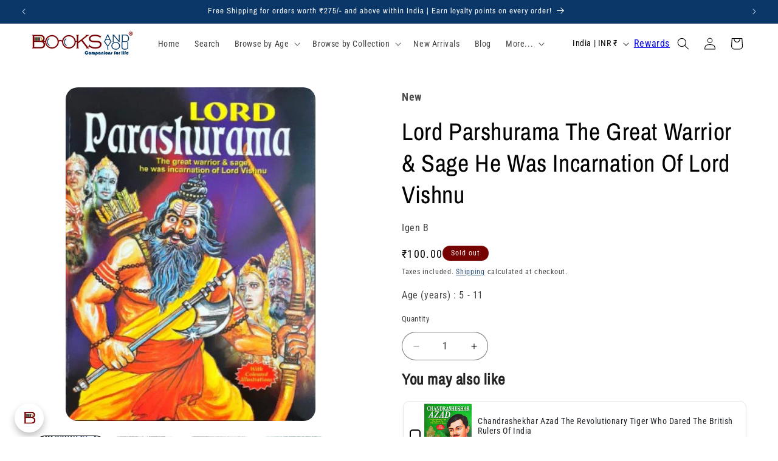

--- FILE ---
content_type: text/html; charset=utf-8
request_url: https://booksandyou.in/products/lord-parshurama-the-great-warrior-sage-he-was-incarnation-of-lord-vishnu
body_size: 81712
content:
<!doctype html>
<html class="js" lang="en">
  <head>
    <meta charset="utf-8">
    <meta http-equiv="X-UA-Compatible" content="IE=edge">
    <meta name="viewport" content="width=device-width,initial-scale=1">
    <meta name="theme-color" content="">
    <link rel="canonical" href="https://booksandyou.in/products/lord-parshurama-the-great-warrior-sage-he-was-incarnation-of-lord-vishnu"><link rel="icon" type="image/png" href="//booksandyou.in/cdn/shop/files/Favicon_Transparent_316px.png?crop=center&height=32&v=1693977949&width=32"><link rel="preconnect" href="https://fonts.shopifycdn.com" crossorigin><title>
      Lord Parshurama The Great Warrior &amp; Sage He Was Incarnation Of Lord Vi
 &ndash; Books and You</title>

    
      <meta name="description" content="This book portrays the life of Lord Parashuram. A wild tale of greatness and glory! See how a simple warrior rises to become a powerful and respected sage — an incarnation of Lord Vishnu.">
    

    

<meta property="og:site_name" content="Books and You">
<meta property="og:url" content="https://booksandyou.in/products/lord-parshurama-the-great-warrior-sage-he-was-incarnation-of-lord-vishnu">
<meta property="og:title" content="Lord Parshurama The Great Warrior &amp; Sage He Was Incarnation Of Lord Vi">
<meta property="og:type" content="product">
<meta property="og:description" content="This book portrays the life of Lord Parashuram. A wild tale of greatness and glory! See how a simple warrior rises to become a powerful and respected sage — an incarnation of Lord Vishnu."><meta property="og:image" content="http://booksandyou.in/cdn/shop/files/LordParashurama_1.jpg?v=1699597557">
  <meta property="og:image:secure_url" content="https://booksandyou.in/cdn/shop/files/LordParashurama_1.jpg?v=1699597557">
  <meta property="og:image:width" content="288">
  <meta property="og:image:height" content="385"><meta property="og:price:amount" content="100.00">
  <meta property="og:price:currency" content="INR"><meta name="twitter:site" content="@BooksandYou_ind"><meta name="twitter:card" content="summary_large_image">
<meta name="twitter:title" content="Lord Parshurama The Great Warrior &amp; Sage He Was Incarnation Of Lord Vi">
<meta name="twitter:description" content="This book portrays the life of Lord Parashuram. A wild tale of greatness and glory! See how a simple warrior rises to become a powerful and respected sage — an incarnation of Lord Vishnu.">


    <script src="//booksandyou.in/cdn/shop/t/116/assets/constants.js?v=132983761750457495441758784156" defer="defer"></script>
    <script src="//booksandyou.in/cdn/shop/t/116/assets/pubsub.js?v=25310214064522200911758784210" defer="defer"></script>
    <script src="//booksandyou.in/cdn/shop/t/116/assets/global.js?v=7301445359237545521758784160" defer="defer"></script>
    <script src="//booksandyou.in/cdn/shop/t/116/assets/details-disclosure.js?v=13653116266235556501758784158" defer="defer"></script>
    <script src="//booksandyou.in/cdn/shop/t/116/assets/details-modal.js?v=25581673532751508451758784158" defer="defer"></script>
    <script src="//booksandyou.in/cdn/shop/t/116/assets/search-form.js?v=133129549252120666541758784215" defer="defer"></script><script src="//booksandyou.in/cdn/shop/t/116/assets/animations.js?v=88693664871331136111758784133" defer="defer"></script><script>window.performance && window.performance.mark && window.performance.mark('shopify.content_for_header.start');</script><meta name="google-site-verification" content="Dc8daXtdOMxsFJKbshIB6Yef5utLCwjpqKgP18dxUbU">
<meta id="shopify-digital-wallet" name="shopify-digital-wallet" content="/81244946707/digital_wallets/dialog">
<link rel="alternate" type="application/json+oembed" href="https://booksandyou.in/products/lord-parshurama-the-great-warrior-sage-he-was-incarnation-of-lord-vishnu.oembed">
<script async="async" src="/checkouts/internal/preloads.js?locale=en-IN"></script>
<script id="shopify-features" type="application/json">{"accessToken":"a49349a70fab715b8e66186205fec108","betas":["rich-media-storefront-analytics"],"domain":"booksandyou.in","predictiveSearch":true,"shopId":81244946707,"locale":"en"}</script>
<script>var Shopify = Shopify || {};
Shopify.shop = "f220aa-3.myshopify.com";
Shopify.locale = "en";
Shopify.currency = {"active":"INR","rate":"1.0"};
Shopify.country = "IN";
Shopify.theme = {"name":"new Rebuy testing  v15.4.0 17 Sep 2025","id":181024456979,"schema_name":"Refresh","schema_version":"15.4.0","theme_store_id":1567,"role":"main"};
Shopify.theme.handle = "null";
Shopify.theme.style = {"id":null,"handle":null};
Shopify.cdnHost = "booksandyou.in/cdn";
Shopify.routes = Shopify.routes || {};
Shopify.routes.root = "/";</script>
<script type="module">!function(o){(o.Shopify=o.Shopify||{}).modules=!0}(window);</script>
<script>!function(o){function n(){var o=[];function n(){o.push(Array.prototype.slice.apply(arguments))}return n.q=o,n}var t=o.Shopify=o.Shopify||{};t.loadFeatures=n(),t.autoloadFeatures=n()}(window);</script>
<script id="shop-js-analytics" type="application/json">{"pageType":"product"}</script>
<script defer="defer" async type="module" src="//booksandyou.in/cdn/shopifycloud/shop-js/modules/v2/client.init-shop-cart-sync_C5BV16lS.en.esm.js"></script>
<script defer="defer" async type="module" src="//booksandyou.in/cdn/shopifycloud/shop-js/modules/v2/chunk.common_CygWptCX.esm.js"></script>
<script type="module">
  await import("//booksandyou.in/cdn/shopifycloud/shop-js/modules/v2/client.init-shop-cart-sync_C5BV16lS.en.esm.js");
await import("//booksandyou.in/cdn/shopifycloud/shop-js/modules/v2/chunk.common_CygWptCX.esm.js");

  window.Shopify.SignInWithShop?.initShopCartSync?.({"fedCMEnabled":true,"windoidEnabled":true});

</script>
<script>(function() {
  var isLoaded = false;
  function asyncLoad() {
    if (isLoaded) return;
    isLoaded = true;
    var urls = ["https:\/\/cdn.rebuyengine.com\/onsite\/js\/rebuy.js?shop=f220aa-3.myshopify.com"];
    for (var i = 0; i < urls.length; i++) {
      var s = document.createElement('script');
      s.type = 'text/javascript';
      s.async = true;
      s.src = urls[i];
      var x = document.getElementsByTagName('script')[0];
      x.parentNode.insertBefore(s, x);
    }
  };
  if(window.attachEvent) {
    window.attachEvent('onload', asyncLoad);
  } else {
    window.addEventListener('load', asyncLoad, false);
  }
})();</script>
<script id="__st">var __st={"a":81244946707,"offset":19800,"reqid":"fa23641e-3216-4bd2-b90d-faadf667975f-1768793192","pageurl":"booksandyou.in\/products\/lord-parshurama-the-great-warrior-sage-he-was-incarnation-of-lord-vishnu","u":"02dd33276262","p":"product","rtyp":"product","rid":8663673798931};</script>
<script>window.ShopifyPaypalV4VisibilityTracking = true;</script>
<script id="captcha-bootstrap">!function(){'use strict';const t='contact',e='account',n='new_comment',o=[[t,t],['blogs',n],['comments',n],[t,'customer']],c=[[e,'customer_login'],[e,'guest_login'],[e,'recover_customer_password'],[e,'create_customer']],r=t=>t.map((([t,e])=>`form[action*='/${t}']:not([data-nocaptcha='true']) input[name='form_type'][value='${e}']`)).join(','),a=t=>()=>t?[...document.querySelectorAll(t)].map((t=>t.form)):[];function s(){const t=[...o],e=r(t);return a(e)}const i='password',u='form_key',d=['recaptcha-v3-token','g-recaptcha-response','h-captcha-response',i],f=()=>{try{return window.sessionStorage}catch{return}},m='__shopify_v',_=t=>t.elements[u];function p(t,e,n=!1){try{const o=window.sessionStorage,c=JSON.parse(o.getItem(e)),{data:r}=function(t){const{data:e,action:n}=t;return t[m]||n?{data:e,action:n}:{data:t,action:n}}(c);for(const[e,n]of Object.entries(r))t.elements[e]&&(t.elements[e].value=n);n&&o.removeItem(e)}catch(o){console.error('form repopulation failed',{error:o})}}const l='form_type',E='cptcha';function T(t){t.dataset[E]=!0}const w=window,h=w.document,L='Shopify',v='ce_forms',y='captcha';let A=!1;((t,e)=>{const n=(g='f06e6c50-85a8-45c8-87d0-21a2b65856fe',I='https://cdn.shopify.com/shopifycloud/storefront-forms-hcaptcha/ce_storefront_forms_captcha_hcaptcha.v1.5.2.iife.js',D={infoText:'Protected by hCaptcha',privacyText:'Privacy',termsText:'Terms'},(t,e,n)=>{const o=w[L][v],c=o.bindForm;if(c)return c(t,g,e,D).then(n);var r;o.q.push([[t,g,e,D],n]),r=I,A||(h.body.append(Object.assign(h.createElement('script'),{id:'captcha-provider',async:!0,src:r})),A=!0)});var g,I,D;w[L]=w[L]||{},w[L][v]=w[L][v]||{},w[L][v].q=[],w[L][y]=w[L][y]||{},w[L][y].protect=function(t,e){n(t,void 0,e),T(t)},Object.freeze(w[L][y]),function(t,e,n,w,h,L){const[v,y,A,g]=function(t,e,n){const i=e?o:[],u=t?c:[],d=[...i,...u],f=r(d),m=r(i),_=r(d.filter((([t,e])=>n.includes(e))));return[a(f),a(m),a(_),s()]}(w,h,L),I=t=>{const e=t.target;return e instanceof HTMLFormElement?e:e&&e.form},D=t=>v().includes(t);t.addEventListener('submit',(t=>{const e=I(t);if(!e)return;const n=D(e)&&!e.dataset.hcaptchaBound&&!e.dataset.recaptchaBound,o=_(e),c=g().includes(e)&&(!o||!o.value);(n||c)&&t.preventDefault(),c&&!n&&(function(t){try{if(!f())return;!function(t){const e=f();if(!e)return;const n=_(t);if(!n)return;const o=n.value;o&&e.removeItem(o)}(t);const e=Array.from(Array(32),(()=>Math.random().toString(36)[2])).join('');!function(t,e){_(t)||t.append(Object.assign(document.createElement('input'),{type:'hidden',name:u})),t.elements[u].value=e}(t,e),function(t,e){const n=f();if(!n)return;const o=[...t.querySelectorAll(`input[type='${i}']`)].map((({name:t})=>t)),c=[...d,...o],r={};for(const[a,s]of new FormData(t).entries())c.includes(a)||(r[a]=s);n.setItem(e,JSON.stringify({[m]:1,action:t.action,data:r}))}(t,e)}catch(e){console.error('failed to persist form',e)}}(e),e.submit())}));const S=(t,e)=>{t&&!t.dataset[E]&&(n(t,e.some((e=>e===t))),T(t))};for(const o of['focusin','change'])t.addEventListener(o,(t=>{const e=I(t);D(e)&&S(e,y())}));const B=e.get('form_key'),M=e.get(l),P=B&&M;t.addEventListener('DOMContentLoaded',(()=>{const t=y();if(P)for(const e of t)e.elements[l].value===M&&p(e,B);[...new Set([...A(),...v().filter((t=>'true'===t.dataset.shopifyCaptcha))])].forEach((e=>S(e,t)))}))}(h,new URLSearchParams(w.location.search),n,t,e,['guest_login'])})(!1,!0)}();</script>
<script integrity="sha256-4kQ18oKyAcykRKYeNunJcIwy7WH5gtpwJnB7kiuLZ1E=" data-source-attribution="shopify.loadfeatures" defer="defer" src="//booksandyou.in/cdn/shopifycloud/storefront/assets/storefront/load_feature-a0a9edcb.js" crossorigin="anonymous"></script>
<script data-source-attribution="shopify.dynamic_checkout.dynamic.init">var Shopify=Shopify||{};Shopify.PaymentButton=Shopify.PaymentButton||{isStorefrontPortableWallets:!0,init:function(){window.Shopify.PaymentButton.init=function(){};var t=document.createElement("script");t.src="https://booksandyou.in/cdn/shopifycloud/portable-wallets/latest/portable-wallets.en.js",t.type="module",document.head.appendChild(t)}};
</script>
<script data-source-attribution="shopify.dynamic_checkout.buyer_consent">
  function portableWalletsHideBuyerConsent(e){var t=document.getElementById("shopify-buyer-consent"),n=document.getElementById("shopify-subscription-policy-button");t&&n&&(t.classList.add("hidden"),t.setAttribute("aria-hidden","true"),n.removeEventListener("click",e))}function portableWalletsShowBuyerConsent(e){var t=document.getElementById("shopify-buyer-consent"),n=document.getElementById("shopify-subscription-policy-button");t&&n&&(t.classList.remove("hidden"),t.removeAttribute("aria-hidden"),n.addEventListener("click",e))}window.Shopify?.PaymentButton&&(window.Shopify.PaymentButton.hideBuyerConsent=portableWalletsHideBuyerConsent,window.Shopify.PaymentButton.showBuyerConsent=portableWalletsShowBuyerConsent);
</script>
<script>
  function portableWalletsCleanup(e){e&&e.src&&console.error("Failed to load portable wallets script "+e.src);var t=document.querySelectorAll("shopify-accelerated-checkout .shopify-payment-button__skeleton, shopify-accelerated-checkout-cart .wallet-cart-button__skeleton"),e=document.getElementById("shopify-buyer-consent");for(let e=0;e<t.length;e++)t[e].remove();e&&e.remove()}function portableWalletsNotLoadedAsModule(e){e instanceof ErrorEvent&&"string"==typeof e.message&&e.message.includes("import.meta")&&"string"==typeof e.filename&&e.filename.includes("portable-wallets")&&(window.removeEventListener("error",portableWalletsNotLoadedAsModule),window.Shopify.PaymentButton.failedToLoad=e,"loading"===document.readyState?document.addEventListener("DOMContentLoaded",window.Shopify.PaymentButton.init):window.Shopify.PaymentButton.init())}window.addEventListener("error",portableWalletsNotLoadedAsModule);
</script>

<script type="module" src="https://booksandyou.in/cdn/shopifycloud/portable-wallets/latest/portable-wallets.en.js" onError="portableWalletsCleanup(this)" crossorigin="anonymous"></script>
<script nomodule>
  document.addEventListener("DOMContentLoaded", portableWalletsCleanup);
</script>

<script id='scb4127' type='text/javascript' async='' src='https://booksandyou.in/cdn/shopifycloud/privacy-banner/storefront-banner.js'></script><link id="shopify-accelerated-checkout-styles" rel="stylesheet" media="screen" href="https://booksandyou.in/cdn/shopifycloud/portable-wallets/latest/accelerated-checkout-backwards-compat.css" crossorigin="anonymous">
<style id="shopify-accelerated-checkout-cart">
        #shopify-buyer-consent {
  margin-top: 1em;
  display: inline-block;
  width: 100%;
}

#shopify-buyer-consent.hidden {
  display: none;
}

#shopify-subscription-policy-button {
  background: none;
  border: none;
  padding: 0;
  text-decoration: underline;
  font-size: inherit;
  cursor: pointer;
}

#shopify-subscription-policy-button::before {
  box-shadow: none;
}

      </style>
<script id="sections-script" data-sections="header" defer="defer" src="//booksandyou.in/cdn/shop/t/116/compiled_assets/scripts.js?6125"></script>
<script>window.performance && window.performance.mark && window.performance.mark('shopify.content_for_header.end');</script>


    <style data-shopify>
      @font-face {
  font-family: "Roboto Condensed";
  font-weight: 400;
  font-style: normal;
  font-display: swap;
  src: url("//booksandyou.in/cdn/fonts/roboto_condensed/robotocondensed_n4.01812de96ca5a5e9d19bef3ca9cc80dd1bf6c8b8.woff2") format("woff2"),
       url("//booksandyou.in/cdn/fonts/roboto_condensed/robotocondensed_n4.3930e6ddba458dc3cb725a82a2668eac3c63c104.woff") format("woff");
}

      @font-face {
  font-family: "Roboto Condensed";
  font-weight: 700;
  font-style: normal;
  font-display: swap;
  src: url("//booksandyou.in/cdn/fonts/roboto_condensed/robotocondensed_n7.0c73a613503672be244d2f29ab6ddd3fc3cc69ae.woff2") format("woff2"),
       url("//booksandyou.in/cdn/fonts/roboto_condensed/robotocondensed_n7.ef6ece86ba55f49c27c4904a493c283a40f3a66e.woff") format("woff");
}

      @font-face {
  font-family: "Roboto Condensed";
  font-weight: 400;
  font-style: italic;
  font-display: swap;
  src: url("//booksandyou.in/cdn/fonts/roboto_condensed/robotocondensed_i4.05c7f163ad2c00a3c4257606d1227691aff9070b.woff2") format("woff2"),
       url("//booksandyou.in/cdn/fonts/roboto_condensed/robotocondensed_i4.04d9d87e0a45b49fc67a5b9eb5059e1540f5cda3.woff") format("woff");
}

      @font-face {
  font-family: "Roboto Condensed";
  font-weight: 700;
  font-style: italic;
  font-display: swap;
  src: url("//booksandyou.in/cdn/fonts/roboto_condensed/robotocondensed_i7.bed9f3a01efda68cdff8b63e6195c957a0da68cb.woff2") format("woff2"),
       url("//booksandyou.in/cdn/fonts/roboto_condensed/robotocondensed_i7.9ca5759a0bcf75a82b270218eab4c83ec254abf8.woff") format("woff");
}

      @font-face {
  font-family: "Archivo Narrow";
  font-weight: 400;
  font-style: normal;
  font-display: swap;
  src: url("//booksandyou.in/cdn/fonts/archivo_narrow/archivonarrow_n4.5c3bab850a22055c235cf940f895d873a8689d70.woff2") format("woff2"),
       url("//booksandyou.in/cdn/fonts/archivo_narrow/archivonarrow_n4.ea12dd22d3319d164475c1d047ae8f973041a9ff.woff") format("woff");
}


      
        :root,
        .color-background-1 {
          --color-background: 255,255,255;
        
          --gradient-background: #ffffff;
        

        

        --color-foreground: 0,0,0;
        --color-background-contrast: 191,191,191;
        --color-shadow: 0,0,0;
        --color-button: 10,55,103;
        --color-button-text: 255,255,255;
        --color-secondary-button: 255,255,255;
        --color-secondary-button-text: 10,55,103;
        --color-link: 10,55,103;
        --color-badge-foreground: 0,0,0;
        --color-badge-background: 255,255,255;
        --color-badge-border: 0,0,0;
        --payment-terms-background-color: rgb(255 255 255);
      }
      
        
        .color-background-2 {
          --color-background: 255,255,255;
        
          --gradient-background: #ffffff;
        

        

        --color-foreground: 14,27,77;
        --color-background-contrast: 191,191,191;
        --color-shadow: 14,27,77;
        --color-button: 14,27,77;
        --color-button-text: 255,255,255;
        --color-secondary-button: 255,255,255;
        --color-secondary-button-text: 14,27,77;
        --color-link: 14,27,77;
        --color-badge-foreground: 14,27,77;
        --color-badge-background: 255,255,255;
        --color-badge-border: 14,27,77;
        --payment-terms-background-color: rgb(255 255 255);
      }
      
        
        .color-inverse {
          --color-background: 10,55,103;
        
          --gradient-background: #0a3767;
        

        

        --color-foreground: 255,255,255;
        --color-background-contrast: 12,67,126;
        --color-shadow: 10,55,103;
        --color-button: 255,255,255;
        --color-button-text: 10,55,103;
        --color-secondary-button: 10,55,103;
        --color-secondary-button-text: 255,255,255;
        --color-link: 255,255,255;
        --color-badge-foreground: 255,255,255;
        --color-badge-background: 10,55,103;
        --color-badge-border: 255,255,255;
        --payment-terms-background-color: rgb(10 55 103);
      }
      
        
        .color-accent-1 {
          --color-background: 255,255,255;
        
          --gradient-background: #ffffff;
        

        

        --color-foreground: 0,0,0;
        --color-background-contrast: 191,191,191;
        --color-shadow: 118,0,0;
        --color-button: 10,55,103;
        --color-button-text: 255,255,255;
        --color-secondary-button: 255,255,255;
        --color-secondary-button-text: 10,55,103;
        --color-link: 10,55,103;
        --color-badge-foreground: 0,0,0;
        --color-badge-background: 255,255,255;
        --color-badge-border: 0,0,0;
        --payment-terms-background-color: rgb(255 255 255);
      }
      
        
        .color-accent-2 {
          --color-background: 118,0,0;
        
          --gradient-background: #760000;
        

        

        --color-foreground: 255,255,255;
        --color-background-contrast: 144,0,0;
        --color-shadow: 118,0,0;
        --color-button: 10,55,103;
        --color-button-text: 255,255,255;
        --color-secondary-button: 118,0,0;
        --color-secondary-button-text: 255,255,255;
        --color-link: 255,255,255;
        --color-badge-foreground: 255,255,255;
        --color-badge-background: 118,0,0;
        --color-badge-border: 255,255,255;
        --payment-terms-background-color: rgb(118 0 0);
      }
      
        
        .color-scheme-da281c46-5e39-482b-b326-46cbe1788ac7 {
          --color-background: 255,255,255;
        
          --gradient-background: #ffffff;
        

        

        --color-foreground: 10,55,103;
        --color-background-contrast: 191,191,191;
        --color-shadow: 10,55,103;
        --color-button: 118,0,0;
        --color-button-text: 255,255,255;
        --color-secondary-button: 255,255,255;
        --color-secondary-button-text: 10,55,103;
        --color-link: 10,55,103;
        --color-badge-foreground: 10,55,103;
        --color-badge-background: 255,255,255;
        --color-badge-border: 10,55,103;
        --payment-terms-background-color: rgb(255 255 255);
      }
      
        
        .color-scheme-853f1777-4dfc-4c99-b418-31ef89a7a1aa {
          --color-background: 255,255,255;
        
          --gradient-background: #ffffff;
        

        

        --color-foreground: 0,0,0;
        --color-background-contrast: 191,191,191;
        --color-shadow: 255,255,255;
        --color-button: 255,255,255;
        --color-button-text: 255,255,255;
        --color-secondary-button: 255,255,255;
        --color-secondary-button-text: 255,255,255;
        --color-link: 255,255,255;
        --color-badge-foreground: 0,0,0;
        --color-badge-background: 255,255,255;
        --color-badge-border: 0,0,0;
        --payment-terms-background-color: rgb(255 255 255);
      }
      
        
        .color-scheme-4c984a7f-5da2-4bde-bb17-8e6de7bd31a0 {
          --color-background: 255,255,255;
        
          --gradient-background: #ffffff;
        

        

        --color-foreground: 118,0,0;
        --color-background-contrast: 191,191,191;
        --color-shadow: 0,0,0;
        --color-button: 118,0,0;
        --color-button-text: 255,255,255;
        --color-secondary-button: 255,255,255;
        --color-secondary-button-text: 10,55,103;
        --color-link: 10,55,103;
        --color-badge-foreground: 118,0,0;
        --color-badge-background: 255,255,255;
        --color-badge-border: 118,0,0;
        --payment-terms-background-color: rgb(255 255 255);
      }
      
        
        .color-scheme-32680969-661f-4b9d-bb08-d5b73d17d6b3 {
          --color-background: 255,255,255;
        
          --gradient-background: #ffffff;
        

        

        --color-foreground: 118,0,0;
        --color-background-contrast: 191,191,191;
        --color-shadow: 0,0,0;
        --color-button: 118,0,0;
        --color-button-text: 255,255,255;
        --color-secondary-button: 255,255,255;
        --color-secondary-button-text: 10,55,103;
        --color-link: 10,55,103;
        --color-badge-foreground: 118,0,0;
        --color-badge-background: 255,255,255;
        --color-badge-border: 118,0,0;
        --payment-terms-background-color: rgb(255 255 255);
      }
      

      body, .color-background-1, .color-background-2, .color-inverse, .color-accent-1, .color-accent-2, .color-scheme-da281c46-5e39-482b-b326-46cbe1788ac7, .color-scheme-853f1777-4dfc-4c99-b418-31ef89a7a1aa, .color-scheme-4c984a7f-5da2-4bde-bb17-8e6de7bd31a0, .color-scheme-32680969-661f-4b9d-bb08-d5b73d17d6b3 {
        color: rgba(var(--color-foreground), 0.75);
        background-color: rgb(var(--color-background));
      }

      :root {
        --font-body-family: "Roboto Condensed", sans-serif;
        --font-body-style: normal;
        --font-body-weight: 400;
        --font-body-weight-bold: 700;

        --font-heading-family: "Archivo Narrow", sans-serif;
        --font-heading-style: normal;
        --font-heading-weight: 400;

        --font-body-scale: 1.0;
        --font-heading-scale: 1.05;

        --media-padding: px;
        --media-border-opacity: 0.1;
        --media-border-width: 0px;
        --media-radius: 20px;
        --media-shadow-opacity: 0.0;
        --media-shadow-horizontal-offset: 0px;
        --media-shadow-vertical-offset: 0px;
        --media-shadow-blur-radius: 5px;
        --media-shadow-visible: 0;

        --page-width: 160rem;
        --page-width-margin: 0rem;

        --product-card-image-padding: 0.8rem;
        --product-card-corner-radius: 1.8rem;
        --product-card-text-alignment: center;
        --product-card-border-width: 0.1rem;
        --product-card-border-opacity: 1.0;
        --product-card-shadow-opacity: 0.35;
        --product-card-shadow-visible: 1;
        --product-card-shadow-horizontal-offset: 0.4rem;
        --product-card-shadow-vertical-offset: 0.4rem;
        --product-card-shadow-blur-radius: 0.5rem;

        --collection-card-image-padding: 0.0rem;
        --collection-card-corner-radius: 1.8rem;
        --collection-card-text-alignment: center;
        --collection-card-border-width: 0.1rem;
        --collection-card-border-opacity: 1.0;
        --collection-card-shadow-opacity: 0.35;
        --collection-card-shadow-visible: 1;
        --collection-card-shadow-horizontal-offset: 0.2rem;
        --collection-card-shadow-vertical-offset: 0.2rem;
        --collection-card-shadow-blur-radius: 0.5rem;

        --blog-card-image-padding: 0.2rem;
        --blog-card-corner-radius: 1.8rem;
        --blog-card-text-alignment: left;
        --blog-card-border-width: 0.1rem;
        --blog-card-border-opacity: 1.0;
        --blog-card-shadow-opacity: 0.25;
        --blog-card-shadow-visible: 1;
        --blog-card-shadow-horizontal-offset: 0.2rem;
        --blog-card-shadow-vertical-offset: 0.2rem;
        --blog-card-shadow-blur-radius: 0.5rem;

        --badge-corner-radius: 1.2rem;

        --popup-border-width: 1px;
        --popup-border-opacity: 0.1;
        --popup-corner-radius: 18px;
        --popup-shadow-opacity: 0.0;
        --popup-shadow-horizontal-offset: 0px;
        --popup-shadow-vertical-offset: 4px;
        --popup-shadow-blur-radius: 0px;

        --drawer-border-width: 1px;
        --drawer-border-opacity: 0.1;
        --drawer-shadow-opacity: 0.0;
        --drawer-shadow-horizontal-offset: 0px;
        --drawer-shadow-vertical-offset: 4px;
        --drawer-shadow-blur-radius: 5px;

        --spacing-sections-desktop: 4px;
        --spacing-sections-mobile: 4px;

        --grid-desktop-vertical-spacing: 8px;
        --grid-desktop-horizontal-spacing: 8px;
        --grid-mobile-vertical-spacing: 4px;
        --grid-mobile-horizontal-spacing: 4px;

        --text-boxes-border-opacity: 0.1;
        --text-boxes-border-width: 3px;
        --text-boxes-radius: 20px;
        --text-boxes-shadow-opacity: 0.1;
        --text-boxes-shadow-visible: 1;
        --text-boxes-shadow-horizontal-offset: 0px;
        --text-boxes-shadow-vertical-offset: 4px;
        --text-boxes-shadow-blur-radius: 5px;

        --buttons-radius: 40px;
        --buttons-radius-outset: 41px;
        --buttons-border-width: 1px;
        --buttons-border-opacity: 1.0;
        --buttons-shadow-opacity: 0.0;
        --buttons-shadow-visible: 0;
        --buttons-shadow-horizontal-offset: 0px;
        --buttons-shadow-vertical-offset: 4px;
        --buttons-shadow-blur-radius: 5px;
        --buttons-border-offset: 0.3px;

        --inputs-radius: 26px;
        --inputs-border-width: 1px;
        --inputs-border-opacity: 0.55;
        --inputs-shadow-opacity: 0.0;
        --inputs-shadow-horizontal-offset: 0px;
        --inputs-margin-offset: 0px;
        --inputs-shadow-vertical-offset: -2px;
        --inputs-shadow-blur-radius: 5px;
        --inputs-radius-outset: 27px;

        --variant-pills-radius: 40px;
        --variant-pills-border-width: 1px;
        --variant-pills-border-opacity: 0.55;
        --variant-pills-shadow-opacity: 0.0;
        --variant-pills-shadow-horizontal-offset: 0px;
        --variant-pills-shadow-vertical-offset: 4px;
        --variant-pills-shadow-blur-radius: 5px;
      }

      *,
      *::before,
      *::after {
        box-sizing: inherit;
      }

      html {
        box-sizing: border-box;
        font-size: calc(var(--font-body-scale) * 62.5%);
        height: 100%;
      }

      body {
        display: grid;
        grid-template-rows: auto auto 1fr auto;
        grid-template-columns: 100%;
        min-height: 100%;
        margin: 0;
        font-size: 1.5rem;
        letter-spacing: 0.06rem;
        line-height: calc(1 + 0.8 / var(--font-body-scale));
        font-family: var(--font-body-family);
        font-style: var(--font-body-style);
        font-weight: var(--font-body-weight);
      }

      @media screen and (min-width: 750px) {
        body {
          font-size: 1.6rem;
        }
      }
    </style>

    <link href="//booksandyou.in/cdn/shop/t/116/assets/base.css?v=159841507637079171801758784134" rel="stylesheet" type="text/css" media="all" />
    <link rel="stylesheet" href="//booksandyou.in/cdn/shop/t/116/assets/component-cart-items.css?v=13033300910818915211758784139" media="print" onload="this.media='all'"><link href="//booksandyou.in/cdn/shop/t/116/assets/component-cart-drawer.css?v=39223250576183958541758784138" rel="stylesheet" type="text/css" media="all" />
      <link href="//booksandyou.in/cdn/shop/t/116/assets/component-cart.css?v=164708765130180853531758784140" rel="stylesheet" type="text/css" media="all" />
      <link href="//booksandyou.in/cdn/shop/t/116/assets/component-totals.css?v=15906652033866631521758784155" rel="stylesheet" type="text/css" media="all" />
      <link href="//booksandyou.in/cdn/shop/t/116/assets/component-price.css?v=47596247576480123001758784150" rel="stylesheet" type="text/css" media="all" />
      <link href="//booksandyou.in/cdn/shop/t/116/assets/component-discounts.css?v=152760482443307489271758784142" rel="stylesheet" type="text/css" media="all" />

      <link rel="preload" as="font" href="//booksandyou.in/cdn/fonts/roboto_condensed/robotocondensed_n4.01812de96ca5a5e9d19bef3ca9cc80dd1bf6c8b8.woff2" type="font/woff2" crossorigin>
      

      <link rel="preload" as="font" href="//booksandyou.in/cdn/fonts/archivo_narrow/archivonarrow_n4.5c3bab850a22055c235cf940f895d873a8689d70.woff2" type="font/woff2" crossorigin>
      
<link href="//booksandyou.in/cdn/shop/t/116/assets/component-localization-form.css?v=170315343355214948141758784145" rel="stylesheet" type="text/css" media="all" />
      <script src="//booksandyou.in/cdn/shop/t/116/assets/localization-form.js?v=144176611646395275351758784202" defer="defer"></script><link
        rel="stylesheet"
        href="//booksandyou.in/cdn/shop/t/116/assets/component-predictive-search.css?v=118923337488134913561758784149"
        media="print"
        onload="this.media='all'"
      ><script>
      if (Shopify.designMode) {
        document.documentElement.classList.add('shopify-design-mode');
      }
    </script>
    <script defer src="https://shown.io/metrics/k504Ye2P3q" type="text/javascript"></script>
  <!-- BEGIN app block: shopify://apps/shown-io/blocks/pixel-loader/a86fe678-046f-4504-af36-2a437145dd9c --><!--<script src="https://shown.io/platforms/shopify/cart-detect.js" type="text/javascript"></script>-->
<span id="shown-pixel"><script async src="https://shown.io/metrics/shopify/81244946707" type="text/javascript"></script></span>
<script>
    window.addEventListener('load', function() {
        //console.log(localStorage.getItem('shopify_pixel_events'));
        // Read the data from localStorage
        const eventDataString = localStorage.getItem('shopify_pixel_events');
        const events = eventDataString ? JSON.parse(eventDataString) : [];
        localStorage.removeItem('shopify_pixel_events');
        events.forEach(function(eventData) {
            var customEvent = new CustomEvent(eventData.name, { detail: eventData.details });
            document.body.dispatchEvent(customEvent);
            console.log(customEvent);
        });
    });
    /*window.addEventListener('SCE:add', (event) => {
        // event.detail will be Shopify Cart object
        console.log(event);
        const data = { product_id: 123, quantity: 1, value: event.detail.presentment_price };
        const customEvent = new CustomEvent('shown_add_to_cart', { detail: data });
        document.body.dispatchEvent(customEvent);
    })*/
</script>



<!-- END app block --><!-- BEGIN app block: shopify://apps/deluxe-accounts/blocks/cad/b059626d-05f0-44bc-b55f-d2fc6d268902 -->
<style>
        :root {
            --cadPrimaryColor: #0a3767;
            --cadPrimaryColorRGB: 10, 55,103;
            --cadPrimaryColorLighter: color-mix(in srgb, var(--cadPrimaryColor) 70%, white 30%);
            --cadPrimaryColorDarker: color-mix(in srgb, var(--cadPrimaryColor) 85%, black 15%);
            --cadWishlistColor: #0a3767;
            --color-bg: white; /*this variable is unused*/
            --font-heading-scale: 1;
            --cadBorderRadius: 12px;
            --cadLowBorderRadius: calc(var(--cadBorderRadius) * 0.2667);
            --cadLowerBorderRadius: calc(var(--cadBorderRadius) * 0.5333);
            --cadMidHighBorderRadius: calc(var(--cadBorderRadius) * 1.3333);
            --cadHighBorderRadius: calc(var(--cadBorderRadius) * 1.6667);
            --cadFullCircleBorderRadius: 50%;
            --cadPillBorderRadius: min(calc(var(--cadBorderRadius) * (50 / 15)), 50px);

            /* Elevation scaling factor */
            --cadElevationIntensity: 1; /* soft = .5, medium = 1, strong = 1.7 */
            /* Opacity increases with elevation */
            --cadShadowOpacityLow: calc(0.12 * var(--cadElevationIntensity));
            --cadShadowOpacityMid: calc(0.2 * var(--cadElevationIntensity));
            --cadShadowOpacityHigh: calc(0.3 * var(--cadElevationIntensity));
            /* Blur decreases with elevation */
            --cadShadowBlurLow: calc(27px / var(--cadElevationIntensity));
            --cadShadowBlurMid: calc(20px / var(--cadElevationIntensity));
            --cadShadowBlurMidHigh: calc(15px / var(--cadElevationIntensity));
            --cadShadowBlurHigh: calc(10px / var(--cadElevationIntensity));

            --cadShadowLow: 0 0 var(--cadShadowBlurMidHigh) 0 rgb(0 0 0 / var(--cadShadowOpacityLow));
            --cadShadowMid: 0 0 var(--cadShadowBlurMidHigh) -1px rgb(0 0 0 / var(--cadShadowOpacityMid));
            --cadShadowHigh: 0 4px var(--cadShadowBlurHigh) 1px rgba(0, 0, 0, var(--cadShadowOpacityHigh));
            --cadShadowLowBlur: 0 0 var(--cadShadowBlurLow) -5px rgb(95 95 95 / var(--cadShadowOpacityMid));
            --cadShadowMidBlur: 0 0 var(--cadShadowBlurLow) 0px rgb(6 6 6 / var(--cadShadowOpacityLow));
            --cadShadowHighBlur: 0 0 var(--cadShadowBlurLow) -2px rgb(95 95 95 / var(--cadShadowOpacityHigh));

            --cadTitlesFontFamily: "";
            --cadBodyFontFamily: "";
            --cadMenuTextStyle: none;

            --cadButtonBackgroundColor: #0a3767;
            --cadButtonBackgroundColorRGB: 10, 55,103;
            --cadButtonTextColor: #ffffff;
            --cadButtonTextStyle: none;

            --cadSecondaryButtonBackgroundColor: #ffffff;
            --cadSecondaryButtonTextColor: #0a3767;

            --cadDestructiveColor: #b55f5f;
            --cadDestructiveColorRGB: 181, 95,95;
            --cadDestructiveButtonTextColor: #ffffff;

            --cadAccentsColor: #0a3767;
            --cadAccentsColorRGB: 10, 55,103;

            --cadSuccessColor: #5c955c;
            --cadFailureColor: var(--cadDestructiveColor);
            --cadAlertColor: #ff6f00;
        }</style>
    <link href="//cdn.shopify.com/extensions/019bc707-8200-7ec0-8e23-4d2141094f31/customer-account-deluxe-4.01.00/assets/cad_base.min.css" rel="stylesheet" type="text/css" media="all" /><link href="//cdn.shopify.com/extensions/019bc707-8200-7ec0-8e23-4d2141094f31/customer-account-deluxe-4.01.00/assets/cad_product.min.css" rel="stylesheet" type="text/css" media="all" />
<script id="cadSetUpScript">(function appendRedirectScript() {
            // Create a Promise to manage redirection
            const redirectPromise = new Promise((resolve) => {
                // Create the script element
                const scriptElement = document.createElement('script');
                scriptElement.type = 'text/javascript';

                scriptElement.text = `
                    var rootUrl = ''
                    var currentUrl = window.location.pathname;
                    var shouldRedirect =
                        (currentUrl.includes("/account/login") ||
                            currentUrl.includes("/account/register") ||
                            currentUrl === "/account/" ||
                            currentUrl.endsWith("/account") ||
                            currentUrl === "/account") &&
                        !currentUrl.includes("/apps/deluxe");
                    if (shouldRedirect) {
                        window.location.href = rootUrl + "/apps/deluxe/account?return_url=true";
                        window.postMessage({ redirected: true }, "*");
                    } else {
                        window.postMessage({ redirected: false }, "*");
                    }
                `;

                const head = document.head || document.getElementsByTagName('head')[0];
                head.insertBefore(scriptElement, head.firstChild);
                window.addEventListener('message', function handleMessage(event) {
                    if (event.data.redirected !== undefined) {
                        resolve(event.data.redirected);
                        window.removeEventListener('message', handleMessage); // Clean up listener
                    }
                });
            });

            redirectPromise
                .catch(error => console.error("Error during redirection:", error));
        })();///////////////// INIT FETCH ///////////////////

        window.CadApp = window.CadApp || {};

        CadApp.waitForCadData = function (prop, timeout = 10000) {
            return new Promise((resolve, reject) => {
                const interval = 100;
                const start = Date.now();

                const check = () => {
                    const val = window.CadApp && window.CadApp[prop];
                    if (val) {
                        resolve(val);               // <-- return the actual property (e.g., the function)
                        return;
                    }
                    if (Date.now() - start >= timeout) {
                        reject(new Error(`Timed out waiting for CadApp.${prop}`));
                        return;
                    }
                    setTimeout(check, interval);
                };

                check();
            });
        };

        //fetch restoration
        const nativeFetch = window.fetch.bind(window);
        window.CadApp = window.CadApp || {};
        Object.defineProperty(CadApp, 'fetch', {value: (...a) => nativeFetch(...a)});
        

        const cadCurrentUrl = new URL(window.location.href);const cadShare = cadCurrentUrl.searchParams.get('share');
        CadApp.fetch(`/apps/deluxe/endpoint?fetchInit=${Shopify.locale}&themeSchemaName=${Shopify.theme['schema_name']}&getTranslations${cadShare? `&cadShare=${cadShare}` : ''}`, {
            method: 'GET',
            headers: {'Content-Type': 'application/json'},
        }).then(async rawData => {
            const {translations, id, customer, customizations} = await rawData.json()
            CadApp.translations = translations
            CadApp.id = id
            CadApp.customer = customer
            CadApp.customizations = customizations
        }).then(() => {
            // Now load cad_customizations.js after cadBaseScript is loaded
            const cadCustomizationsScript = document.createElement('script');
            cadCustomizationsScript.src = "https://cdn.shopify.com/extensions/019bc707-8200-7ec0-8e23-4d2141094f31/customer-account-deluxe-4.01.00/assets/cad_customizations.min.js";
            cadCustomizationsScript.defer = true;
            cadCustomizationsScript.id = "cadCustomizations";
            // Append the new script to the document
            document.head.appendChild(cadCustomizationsScript);
        })
            .catch(error => {
                console.error('Error fetching the JSON:', error);
            });

        ///////////////// DATA ///////////////////
        Object.defineProperty(window, 'cadSetUp', {
            configurable: true, writable: true,
            value: async function (refresh = false) {CadApp.updateAllAccountLinks(null, true, '');CadApp.uiComponents = {
                    overlay: `
        <cad-overlay data-type="login" data-layout="lateral" data-elevation-style="1" data-theme="rounded" >
            <div class="cad-overlay__container cad-scrollable">
                <div class="cad-overlay__head">
                    <div class="cad-overlay__title">
                        \${this.translations.customer.login.title}
                    </div>
                    <div class="cad-overlay__close">
                        <button>
                            <!-- BEGIN app snippet: icon -->

    <div class="icon icon-element close" style="max-width: 24px; min-width: 24px; width: 24px; height: 24px; max-height: 24px; min-height: 24px;"></div>
<!-- END app snippet -->
                        </button>
                    </div>
                </div>
                <div class="form__message login-info">\${this.translations.customer.login.info}</div><!-- BEGIN app snippet: cad_login--fast -->



<cad-fast-login-snippet ><form method="post" action="/account/login" id="loginUI1" accept-charset="UTF-8" data-login-with-shop-sign-in="true" data-shopify-captcha="true" novalidate="novalidate" class="customer"><input type="hidden" name="form_type" value="customer_login" /><input type="hidden" name="utf8" value="✓" /><input type="hidden" name="return_to" value="/apps/deluxe/account?view=dashboard" /></form></cad-fast-login-snippet>

<!-- END app snippet --><!-- BEGIN app snippet: cad_social-login --><cad-social-login>
</cad-social-login>

<!-- END app snippet --></div>
        </cad-overlay>
        
            
                <cad-overlay data-type="favorites" data-layout="central"  data-elevation-style="1" data-theme="rounded" >
                    <div class="cad-overlay__container  cad-scrollable">
                        <div class="cad-overlay__head">
                            <div class="cad-overlay__title">
                                \${this.translations.customer.login_favorites}
                            </div>
                            <div class="cad-overlay__close">
                                <button>
                                    <!-- BEGIN app snippet: icon -->

    <div class="icon icon-element close" style="max-width: 24px; min-width: 24px; width: 24px; height: 24px; max-height: 24px; min-height: 24px;"></div>
<!-- END app snippet -->
                                </button>
                            </div>
                        </div>
                        <div class="form__message login-info">\${this.translations.customer.login.info}</div><!-- BEGIN app snippet: cad_login--fast -->



<cad-fast-login-snippet ><form method="post" action="/account/login" id="loginUI2" accept-charset="UTF-8" data-login-with-shop-sign-in="true" data-shopify-captcha="true" novalidate="novalidate" class="customer"><input type="hidden" name="form_type" value="customer_login" /><input type="hidden" name="utf8" value="✓" /><input type="hidden" name="return_to" value="/apps/deluxe/account?view=dashboard" /></form></cad-fast-login-snippet>

<!-- END app snippet --><!-- BEGIN app snippet: cad_social-login --><cad-social-login>
</cad-social-login>

<!-- END app snippet --></div>
                </cad-overlay>
            
        
    `,
                    cadComponent: ``,
                    loginSnippet: `<!-- BEGIN app snippet: cad_login--fast -->



<cad-fast-login-snippet auto-login style="display: none !important;" ><form method="post" action="/account/login" id="AutoLoginForm" accept-charset="UTF-8" data-login-with-shop-sign-in="true" data-shopify-captcha="true" novalidate="novalidate" class="customer"><input type="hidden" name="form_type" value="customer_login" /><input type="hidden" name="utf8" value="✓" /><input type="hidden" name="return_to" value="/apps/deluxe/account?view=dashboard" /></form></cad-fast-login-snippet>

<!-- END app snippet -->`
                }
                if (!refresh) {
                    CadApp.generateHeartIcon = function (tagName, isLarge, showFullHeart, sampleIcon, callback, showEmptyIcon = true) {
                        const heartIcon = document.createElement(tagName);
                        if (sampleIcon) {
                            heartIcon.className = sampleIcon.className;
                        }
                        if (callback) {
                            callback();
                        } else {
                            
                            heartIcon.href = `/apps/deluxe/account#favorites`;
                        }
                        const iconSize = isLarge ? 42 : '';
                        heartIcon.innerHTML = `
            ${showEmptyIcon ? `<div class="heart-empty"><!-- BEGIN app snippet: icon -->

    <svg height="24" width="24" fill="none" stroke="currentColor" stroke-width="1" stroke-linecap="round" stroke-linejoin="round" viewBox="0 0 24 24"><path d="M20.84 4.61a5.5 5.5 0 0 0-7.78 0L12 5.67l-1.06-1.06a5.5 5.5 0 0 0-7.78 7.78l1.06 1.06L12 21.23l7.78-7.78 1.06-1.06a5.5 5.5 0 0 0 0-7.78z"></path></svg>
<!-- END app snippet --></div>` : ''}
            ${showFullHeart ? `<div class="heart-full"><!-- BEGIN app snippet: icon -->

    <svg xmlns="http://www.w3.org/2000/svg" height="24" viewBox="0 -960 960 960" width="24" fill="currentColor"><path d="m480-120-58-52q-101-91-167-157T150-447.5Q111-500 95.5-544T80-634q0-94 63-157t157-63q52 0 99 22t81 62q34-40 81-62t99-22q94 0 157 63t63 157q0 46-15.5 90T810-447.5Q771-395 705-329T538-172l-58 52Z"/></svg>
<!-- END app snippet --></div>` : ''}
        `;
                        const overlay = document.querySelector('cad-overlay[data-type="favorites"]');
                        if (!CadApp.customer && overlay) {
                            heartIcon.addEventListener('click', (event) => {
                                event.preventDefault();
                                event.stopImmediatePropagation();
                                overlay.classList.toggle('open');
                            }, true);
                        }
                        return heartIcon;
                    };

                    CadApp.storeConfig = {onboarding: {
                            isComplete: true
                        },vouchers: [{"type":"fixed","value":1,"points":100,"id":1}],
                        points_allocation: [{"key":"signup","enabled":true,"points":20,"label":"points.signup"},{"key":"birthday","enabled":true,"points":20,"label":"points.birthday"},{"key":"purchase","enabled":true,"points":1,"label":"points.purchase"}],
                        social_login: [{"key":"google","enabled":true,"label":"Google","options":{"clientID":"GOOGLE_CLIENT_ID","clientSecret":"GOOGLE_CLIENT_SECRET"}},{"key":"facebook","enabled":true,"label":"Facebook","options":{"clientID":"FACEBOOK_CLIENT_ID","clientSecret":"FACEBOOK_CLIENT_SECRET"}},{"key":"apple","enabled":true,"label":"Apple","options":{"clientID":"APPLE_CLIENT_ID","teamID":"APPLE_TEAM_ID","keyID":"APPLE_KEY_ID"}},{"key":"twitter","enabled":true,"label":"Twitter \/ X","options":{"clientID":"TWITTER_CLIENT_ID","clientSecret":"TWITTER_CLIENT_SECRET"}}],
                        general_settings: {"plugins":[{"key":"loyalty","enabled":false,"label":"plugins.loyalty.label","link":"\/app\/loyalty","info":"plugins.loyalty.info"},{"key":"wishlist","enabled":true,"label":"plugins.wishlist.label","info":"plugins.wishlist.info"},{"key":"social_login","enabled":true,"label":"plugins.social_login.label","link":"\/app\/social-login","info":"plugins.social_login.info","options":{"auto_create_accounts":true}}],"customer_page_sections":[{"key":"custom","enabled":true,"label":"Continue Shopping","info":"","link":"booksandyou.in\/collections"},{"key":"custom","enabled":true,"label":"Search","info":"","link":"booksandyou.in\/search"},{"key":"orders","enabled":true,"label":"customer_page.orders.label","info":"customer_page.orders.info"},{"key":"viewed","enabled":true,"label":"customer_page.viewed.label","info":"customer_page.viewed.info"},{"key":"favorites","enabled":true,"label":"customer_page.favorites.label","info":"customer_page.favorites.info","plugin":"wishlist"},{"key":"loyalty","enabled":false,"label":"customer_page.loyalty.label","info":"customer_page.loyalty.info","plugin":"loyalty"},{"key":"account","enabled":true,"label":"customer_page.account.label","info":"customer_page.account.info"},{"key":"addresses","enabled":true,"label":"customer_page.addresses.label","info":"customer_page.addresses.info"},{"key":"password","enabled":true,"label":"customer_page.password.label","info":"customer_page.password.info","hidden":true,"blocked":true},{"key":"contact","enabled":true,"label":"customer_page.contact.label","info":"customer_page.contact.info"}],"customer_fields":[{"groupKey":"info","label":"fields.info","enabled":true,"translations":[],"type":"default","fields":[{"field":"first_name","type":"default","enabled":true,"label":"First Name","info":"","on_signup":true,"mandatory":false},{"field":"last_name","type":"default","enabled":true,"label":"Last Name","info":"","on_signup":true,"mandatory":false},{"field":"birth","type":"metafield","metafield_namespace":"facts","metafield_key":"birth_date","metafield_type":"date","enabled":true,"label":"Birthday","info":"","on_signup":false,"mandatory":false},{"field":"gender","type":"metafield","metafield_namespace":"cad","metafield_key":"gender","metafield_type":"single_line_text_field","enabled":true,"label":"Gender","info":"","on_signup":false,"mandatory":false},{"field":"picture","type":"metafield","metafield_namespace":"cad","metafield_key":"avatar","metafield_type":"file_reference","enabled":true,"label":"Profile Picture","info":"","on_signup":false,"mandatory":false}]},{"groupKey":"contact_method","label":"fields.contact_method","enabled":true,"translations":[],"type":"default","fields":[{"field":"email","type":"default","enabled":true,"label":"Email","info":"","on_signup":true,"mandatory":true,"required":true},{"field":"phone","type":"default","enabled":true,"label":"Phone","info":"","on_signup":false,"mandatory":false}]},{"groupKey":"other","label":"fields.other","enabled":true,"translations":[],"type":"default","fields":[{"field":"accepts_marketing","type":"default","enabled":true,"label":"Marketing Consent","info":"","on_signup":false,"mandatory":false}]}],"style":{"colors":{"primary":"#0a3767","secondary":"#ff6f00"},"wishlist":{"color":"#0a3767","filled":true,"outlined":false,"header_icon":false,"floating_widget":false},"menu":{"style":"tabs"},"login":{"style":"dynamic","options":{"subfields":[{"groupKey":"signUp","fields":[{"key":"sign_up_title","value":"create_account_title","default":"create_account_title"},{"key":"sign_up_text","value":"join_us_text","default":"join_us_text"},{"key":"sign_up_btn","value":"sign_up_button","default":"sign_up_button"}]},{"groupKey":"signIn","fields":[{"key":"sign_in_title","value":"hello_again_title","default":"hello_again_title"},{"key":"sign_in_text","value":"login_dashboard_text","default":"login_dashboard_text"},{"key":"sign_in_btn","value":"login_button","default":"login_button"}]}]}},"orders":{"style":"full-layout","options":{"contact":true,"reorder":false,"filters":false,"stats":true},"preview":{"reorder":false,"filters":false,"stats":false}},"custom_css":""}},
                        integrations: null,
                        customerAccountsV2: true
                    }
                    CadApp.currency = {
                        code: 'INR',
                        symbol: '₹'
                    };
                    CadApp.shopCurrency = {
                        code: 'INR'
                    };
                    CadApp.storedFavorites = {};
                    CadApp.storedViewed = ''
                    ;
                    CadApp.storedCustomFavorites = {}
                    //refresh local storage
                    localStorage.setItem('cad_saved', CadApp.storedFavorites ? JSON.stringify(CadApp.storedFavorites) : '{}');
                    localStorage.setItem('cad_viewed_products', CadApp.storedViewed ? CadApp.storedViewed : '');
                    localStorage.setItem('cad_custom_saved', CadApp.storedCustomFavorites ? JSON.stringify(CadApp.storedCustomFavorites) : '{}');

                    //CadApp.reviews = CadApp.retrieveReviews('all')
                    //wait for initial fetch end
                    await CadApp.waitForCadData('id')
                }
                
                if (!refresh) {
                    // Now load customer-page.js
                    const cadCustomerPageScript = document.createElement('script');
                    cadCustomerPageScript.src = "https://cdn.shopify.com/extensions/019bc707-8200-7ec0-8e23-4d2141094f31/customer-account-deluxe-4.01.00/assets/customer-page.min.js";
                    cadCustomerPageScript.defer = true;
                    cadCustomerPageScript.id = "cadCustomerPage";
                    // Append the new script to the document
                    document.head.appendChild(cadCustomerPageScript);
                    
                    CadApp.productId = 8663673798931;
                    CadApp.productTags = '3 - 5 years6 - 8 years9 - 11 yearsBiographies';
                    CadApp.productHandle = 'lord-parshurama-the-great-warrior-sage-he-was-incarnation-of-lord-vishnu';
                    CadApp.selectedVariant = 46741709717779
                    // Now load product.js
                    const cadProductScript = document.createElement('script');
                    cadProductScript.src = "https://cdn.shopify.com/extensions/019bc707-8200-7ec0-8e23-4d2141094f31/customer-account-deluxe-4.01.00/assets/product.min.js";
                    cadProductScript.defer = true;
                    cadProductScript.id = "cadProduct";
                    // Append the new script to the document
                    document.head.appendChild(cadProductScript);
                    
                    
                    CadApp.countries = {
                        available: [
                                {
                                'name': 'Afghanistan',
                                'code': 'AF',
                                'flag': '🌐'
                            },{
                                'name': 'Argentina',
                                'code': 'AR',
                                'flag': '🌐'
                            },{
                                'name': 'Australia',
                                'code': 'AU',
                                'flag': '🌐'
                            },{
                                'name': 'Bahamas',
                                'code': 'BS',
                                'flag': '🌐'
                            },{
                                'name': 'Bahrain',
                                'code': 'BH',
                                'flag': '🌐'
                            },{
                                'name': 'Bangladesh',
                                'code': 'BD',
                                'flag': '🌐'
                            },{
                                'name': 'Belgium',
                                'code': 'BE',
                                'flag': '🌐'
                            },{
                                'name': 'Brazil',
                                'code': 'BR',
                                'flag': '🌐'
                            },{
                                'name': 'Brunei',
                                'code': 'BN',
                                'flag': '🌐'
                            },{
                                'name': 'Bulgaria',
                                'code': 'BG',
                                'flag': '🌐'
                            },{
                                'name': 'Cambodia',
                                'code': 'KH',
                                'flag': '🌐'
                            },{
                                'name': 'Canada',
                                'code': 'CA',
                                'flag': '🌐'
                            },{
                                'name': 'China',
                                'code': 'CN',
                                'flag': '🌐'
                            },{
                                'name': 'Cyprus',
                                'code': 'CY',
                                'flag': '🌐'
                            },{
                                'name': 'Czechia',
                                'code': 'CZ',
                                'flag': '🌐'
                            },{
                                'name': 'Denmark',
                                'code': 'DK',
                                'flag': '🌐'
                            },{
                                'name': 'Egypt',
                                'code': 'EG',
                                'flag': '🌐'
                            },{
                                'name': 'Estonia',
                                'code': 'EE',
                                'flag': '🌐'
                            },{
                                'name': 'Ethiopia',
                                'code': 'ET',
                                'flag': '🌐'
                            },{
                                'name': 'Finland',
                                'code': 'FI',
                                'flag': '🌐'
                            },{
                                'name': 'France',
                                'code': 'FR',
                                'flag': '🌐'
                            },{
                                'name': 'Germany',
                                'code': 'DE',
                                'flag': '🌐'
                            },{
                                'name': 'Ghana',
                                'code': 'GH',
                                'flag': '🌐'
                            },{
                                'name': 'Greece',
                                'code': 'GR',
                                'flag': '🌐'
                            },{
                                'name': 'Hong Kong SAR',
                                'code': 'HK',
                                'flag': '🌐'
                            },{
                                'name': 'Hungary',
                                'code': 'HU',
                                'flag': '🌐'
                            },{
                                'name': 'Iceland',
                                'code': 'IS',
                                'flag': '🌐'
                            },{
                                'name': 'India',
                                'code': 'IN',
                                'flag': '🌐'
                            },{
                                'name': 'Indonesia',
                                'code': 'ID',
                                'flag': '🌐'
                            },{
                                'name': 'Ireland',
                                'code': 'IE',
                                'flag': '🌐'
                            },{
                                'name': 'Israel',
                                'code': 'IL',
                                'flag': '🌐'
                            },{
                                'name': 'Italy',
                                'code': 'IT',
                                'flag': '🌐'
                            },{
                                'name': 'Japan',
                                'code': 'JP',
                                'flag': '🌐'
                            },{
                                'name': 'Jordan',
                                'code': 'JO',
                                'flag': '🌐'
                            },{
                                'name': 'Kazakhstan',
                                'code': 'KZ',
                                'flag': '🌐'
                            },{
                                'name': 'Kenya',
                                'code': 'KE',
                                'flag': '🌐'
                            },{
                                'name': 'Kuwait',
                                'code': 'KW',
                                'flag': '🌐'
                            },{
                                'name': 'Lebanon',
                                'code': 'LB',
                                'flag': '🌐'
                            },{
                                'name': 'Luxembourg',
                                'code': 'LU',
                                'flag': '🌐'
                            },{
                                'name': 'Macao SAR',
                                'code': 'MO',
                                'flag': '🌐'
                            },{
                                'name': 'Malaysia',
                                'code': 'MY',
                                'flag': '🌐'
                            },{
                                'name': 'Malta',
                                'code': 'MT',
                                'flag': '🌐'
                            },{
                                'name': 'Mauritius',
                                'code': 'MU',
                                'flag': '🌐'
                            },{
                                'name': 'Myanmar (Burma)',
                                'code': 'MM',
                                'flag': '🌐'
                            },{
                                'name': 'Nepal',
                                'code': 'NP',
                                'flag': '🌐'
                            },{
                                'name': 'Netherlands',
                                'code': 'NL',
                                'flag': '🌐'
                            },{
                                'name': 'New Zealand',
                                'code': 'NZ',
                                'flag': '🌐'
                            },{
                                'name': 'Nigeria',
                                'code': 'NG',
                                'flag': '🌐'
                            },{
                                'name': 'Norway',
                                'code': 'NO',
                                'flag': '🌐'
                            },{
                                'name': 'Oman',
                                'code': 'OM',
                                'flag': '🌐'
                            },{
                                'name': 'Philippines',
                                'code': 'PH',
                                'flag': '🌐'
                            },{
                                'name': 'Poland',
                                'code': 'PL',
                                'flag': '🌐'
                            },{
                                'name': 'Portugal',
                                'code': 'PT',
                                'flag': '🌐'
                            },{
                                'name': 'Qatar',
                                'code': 'QA',
                                'flag': '🌐'
                            },{
                                'name': 'Romania',
                                'code': 'RO',
                                'flag': '🌐'
                            },{
                                'name': 'Saudi Arabia',
                                'code': 'SA',
                                'flag': '🌐'
                            },{
                                'name': 'Singapore',
                                'code': 'SG',
                                'flag': '🌐'
                            },{
                                'name': 'Slovakia',
                                'code': 'SK',
                                'flag': '🌐'
                            },{
                                'name': 'Slovenia',
                                'code': 'SI',
                                'flag': '🌐'
                            },{
                                'name': 'South Africa',
                                'code': 'ZA',
                                'flag': '🌐'
                            },{
                                'name': 'South Korea',
                                'code': 'KR',
                                'flag': '🌐'
                            },{
                                'name': 'Spain',
                                'code': 'ES',
                                'flag': '🌐'
                            },{
                                'name': 'Sri Lanka',
                                'code': 'LK',
                                'flag': '🌐'
                            },{
                                'name': 'Sweden',
                                'code': 'SE',
                                'flag': '🌐'
                            },{
                                'name': 'Switzerland',
                                'code': 'CH',
                                'flag': '🌐'
                            },{
                                'name': 'Tanzania',
                                'code': 'TZ',
                                'flag': '🌐'
                            },{
                                'name': 'Thailand',
                                'code': 'TH',
                                'flag': '🌐'
                            },{
                                'name': 'Türkiye',
                                'code': 'TR',
                                'flag': '🌐'
                            },{
                                'name': 'Uganda',
                                'code': 'UG',
                                'flag': '🌐'
                            },{
                                'name': 'Ukraine',
                                'code': 'UA',
                                'flag': '🌐'
                            },{
                                'name': 'United Arab Emirates',
                                'code': 'AE',
                                'flag': '🌐'
                            },{
                                'name': 'United Kingdom',
                                'code': 'GB',
                                'flag': '🌐'
                            },{
                                'name': 'United States',
                                'code': 'US',
                                'flag': '🌐'
                            },{
                                'name': 'Uzbekistan',
                                'code': 'UZ',
                                'flag': '🌐'
                            },{
                                'name': 'Vietnam',
                                'code': 'VN',
                                'flag': '🌐'
                            },{
                                'name': 'Zambia',
                                'code': 'ZM',
                                'flag': '🌐'
                            },{
                                'name': 'Zimbabwe',
                                'code': 'ZW',
                                'flag': '🌐'
                            }
                        ]
                    }
                    CadApp.locales = {
                        available: [
                                {
                                'name': 'English',
                                'code': 'en',
                                'primary': true,
                                'root_url': '/'
                            }
                        ]
                    }
                    CadApp.baseUrl = ''
                    CadApp.proxy = {cadProxyPath: '/apps/deluxe', cadAccountProxyPath: '/apps/deluxe/account'}
                    CadApp.shopName = 'Books and You'
                    //////////////////////// INIT ///////////////////////////////
                    CadApp.init()
                }
            }
        });
    </script>
    <script src="https://cdn.shopify.com/extensions/019bc707-8200-7ec0-8e23-4d2141094f31/customer-account-deluxe-4.01.00/assets/cad_base.min.js" defer="defer" id="cadBaseScript" onload="cadSetUp()"></script>
    <style id="cad_custom_css"></style><!-- END app block --><!-- BEGIN app block: shopify://apps/judge-me-reviews/blocks/judgeme_core/61ccd3b1-a9f2-4160-9fe9-4fec8413e5d8 --><!-- Start of Judge.me Core -->






<link rel="dns-prefetch" href="https://cdnwidget.judge.me">
<link rel="dns-prefetch" href="https://cdn.judge.me">
<link rel="dns-prefetch" href="https://cdn1.judge.me">
<link rel="dns-prefetch" href="https://api.judge.me">

<script data-cfasync='false' class='jdgm-settings-script'>window.jdgmSettings={"pagination":5,"disable_web_reviews":false,"badge_no_review_text":"No reviews","badge_n_reviews_text":"{{ n }} review/reviews","badge_star_color":"#0A3767","hide_badge_preview_if_no_reviews":true,"badge_hide_text":false,"enforce_center_preview_badge":false,"widget_title":"Customer Reviews","widget_open_form_text":"Write a review","widget_close_form_text":"Cancel review","widget_refresh_page_text":"Refresh page","widget_summary_text":"Based on {{ number_of_reviews }} review/reviews","widget_no_review_text":"Be the first to write a review","widget_name_field_text":"Display name","widget_verified_name_field_text":"Verified Name (public)","widget_name_placeholder_text":"Display name","widget_required_field_error_text":"This field is required.","widget_email_field_text":"Email address","widget_verified_email_field_text":"Verified Email (private, can not be edited)","widget_email_placeholder_text":"Your email address","widget_email_field_error_text":"Please enter a valid email address.","widget_rating_field_text":"Rating","widget_review_title_field_text":"Review Title","widget_review_title_placeholder_text":"Give your review a title","widget_review_body_field_text":"Review content","widget_review_body_placeholder_text":"Start writing here...","widget_pictures_field_text":"Picture/Video (optional)","widget_submit_review_text":"Submit Review","widget_submit_verified_review_text":"Submit Verified Review","widget_submit_success_msg_with_auto_publish":"Thank you! Please refresh the page in a few moments to see your review. You can remove or edit your review by logging into \u003ca href='https://judge.me/login' target='_blank' rel='nofollow noopener'\u003eJudge.me\u003c/a\u003e","widget_submit_success_msg_no_auto_publish":"Thank you! Your review will be published as soon as it is approved by the shop admin. You can remove or edit your review by logging into \u003ca href='https://judge.me/login' target='_blank' rel='nofollow noopener'\u003eJudge.me\u003c/a\u003e","widget_show_default_reviews_out_of_total_text":"Showing {{ n_reviews_shown }} out of {{ n_reviews }} reviews.","widget_show_all_link_text":"Show all","widget_show_less_link_text":"Show less","widget_author_said_text":"{{ reviewer_name }} said:","widget_days_text":"{{ n }} days ago","widget_weeks_text":"{{ n }} week/weeks ago","widget_months_text":"{{ n }} month/months ago","widget_years_text":"{{ n }} year/years ago","widget_yesterday_text":"Yesterday","widget_today_text":"Today","widget_replied_text":"\u003e\u003e {{ shop_name }} replied:","widget_read_more_text":"Read more","widget_reviewer_name_as_initial":"","widget_rating_filter_color":"","widget_rating_filter_see_all_text":"See all reviews","widget_sorting_most_recent_text":"Most Recent","widget_sorting_highest_rating_text":"Highest Rating","widget_sorting_lowest_rating_text":"Lowest Rating","widget_sorting_with_pictures_text":"Only Pictures","widget_sorting_most_helpful_text":"Most Helpful","widget_open_question_form_text":"Ask a question","widget_reviews_subtab_text":"Reviews","widget_questions_subtab_text":"Questions","widget_question_label_text":"Question","widget_answer_label_text":"Answer","widget_question_placeholder_text":"Write your question here","widget_submit_question_text":"Submit Question","widget_question_submit_success_text":"Thank you for your question! We will notify you once it gets answered.","widget_star_color":"#FFD700","verified_badge_text":"Verified","verified_badge_bg_color":"","verified_badge_text_color":"","verified_badge_placement":"left-of-reviewer-name","widget_review_max_height":"","widget_hide_border":false,"widget_social_share":false,"widget_thumb":false,"widget_review_location_show":false,"widget_location_format":"","all_reviews_include_out_of_store_products":true,"all_reviews_out_of_store_text":"(out of store)","all_reviews_pagination":100,"all_reviews_product_name_prefix_text":"about","enable_review_pictures":true,"enable_question_anwser":false,"widget_theme":"","review_date_format":"dd/mm/yyyy","default_sort_method":"most-recent","widget_product_reviews_subtab_text":"Product Reviews","widget_shop_reviews_subtab_text":"Shop Reviews","widget_other_products_reviews_text":"Reviews for other products","widget_store_reviews_subtab_text":"Store reviews","widget_no_store_reviews_text":"This store hasn't received any reviews yet","widget_web_restriction_product_reviews_text":"This product hasn't received any reviews yet","widget_no_items_text":"No items found","widget_show_more_text":"Show more","widget_write_a_store_review_text":"Write a Store Review","widget_other_languages_heading":"Reviews in Other Languages","widget_translate_review_text":"Translate review to {{ language }}","widget_translating_review_text":"Translating...","widget_show_original_translation_text":"Show original ({{ language }})","widget_translate_review_failed_text":"Review couldn't be translated.","widget_translate_review_retry_text":"Retry","widget_translate_review_try_again_later_text":"Try again later","show_product_url_for_grouped_product":false,"widget_sorting_pictures_first_text":"Pictures First","show_pictures_on_all_rev_page_mobile":false,"show_pictures_on_all_rev_page_desktop":false,"floating_tab_hide_mobile_install_preference":false,"floating_tab_button_name":"★ Reviews","floating_tab_title":"Let customers speak for us","floating_tab_button_color":"","floating_tab_button_background_color":"","floating_tab_url":"","floating_tab_url_enabled":false,"floating_tab_tab_style":"text","all_reviews_text_badge_text":"Customers rate us {{ shop.metafields.judgeme.all_reviews_rating | round: 1 }}/5 based on {{ shop.metafields.judgeme.all_reviews_count }} reviews.","all_reviews_text_badge_text_branded_style":"{{ shop.metafields.judgeme.all_reviews_rating | round: 1 }} out of 5 stars based on {{ shop.metafields.judgeme.all_reviews_count }} reviews","is_all_reviews_text_badge_a_link":false,"show_stars_for_all_reviews_text_badge":false,"all_reviews_text_badge_url":"","all_reviews_text_style":"branded","all_reviews_text_color_style":"judgeme_brand_color","all_reviews_text_color":"#108474","all_reviews_text_show_jm_brand":true,"featured_carousel_show_header":true,"featured_carousel_title":"Let customers speak for us","testimonials_carousel_title":"Customers are saying","videos_carousel_title":"Real customer stories","cards_carousel_title":"Customers are saying","featured_carousel_count_text":"from {{ n }} reviews","featured_carousel_add_link_to_all_reviews_page":false,"featured_carousel_url":"","featured_carousel_show_images":true,"featured_carousel_autoslide_interval":5,"featured_carousel_arrows_on_the_sides":false,"featured_carousel_height":250,"featured_carousel_width":80,"featured_carousel_image_size":0,"featured_carousel_image_height":250,"featured_carousel_arrow_color":"#eeeeee","verified_count_badge_style":"branded","verified_count_badge_orientation":"horizontal","verified_count_badge_color_style":"judgeme_brand_color","verified_count_badge_color":"#108474","is_verified_count_badge_a_link":false,"verified_count_badge_url":"","verified_count_badge_show_jm_brand":true,"widget_rating_preset_default":5,"widget_first_sub_tab":"product-reviews","widget_show_histogram":true,"widget_histogram_use_custom_color":false,"widget_pagination_use_custom_color":false,"widget_star_use_custom_color":false,"widget_verified_badge_use_custom_color":false,"widget_write_review_use_custom_color":false,"picture_reminder_submit_button":"Upload Pictures","enable_review_videos":false,"mute_video_by_default":false,"widget_sorting_videos_first_text":"Videos First","widget_review_pending_text":"Pending","featured_carousel_items_for_large_screen":3,"social_share_options_order":"Facebook,Twitter","remove_microdata_snippet":true,"disable_json_ld":false,"enable_json_ld_products":false,"preview_badge_show_question_text":false,"preview_badge_no_question_text":"No questions","preview_badge_n_question_text":"{{ number_of_questions }} question/questions","qa_badge_show_icon":false,"qa_badge_position":"same-row","remove_judgeme_branding":false,"widget_add_search_bar":false,"widget_search_bar_placeholder":"Search","widget_sorting_verified_only_text":"Verified only","featured_carousel_theme":"default","featured_carousel_show_rating":true,"featured_carousel_show_title":true,"featured_carousel_show_body":true,"featured_carousel_show_date":false,"featured_carousel_show_reviewer":true,"featured_carousel_show_product":false,"featured_carousel_header_background_color":"#108474","featured_carousel_header_text_color":"#ffffff","featured_carousel_name_product_separator":"reviewed","featured_carousel_full_star_background":"#108474","featured_carousel_empty_star_background":"#dadada","featured_carousel_vertical_theme_background":"#f9fafb","featured_carousel_verified_badge_enable":true,"featured_carousel_verified_badge_color":"#108474","featured_carousel_border_style":"round","featured_carousel_review_line_length_limit":3,"featured_carousel_more_reviews_button_text":"Read more reviews","featured_carousel_view_product_button_text":"View product","all_reviews_page_load_reviews_on":"scroll","all_reviews_page_load_more_text":"Load More Reviews","disable_fb_tab_reviews":false,"enable_ajax_cdn_cache":false,"widget_public_name_text":"displayed publicly like","default_reviewer_name":"John Smith","default_reviewer_name_has_non_latin":true,"widget_reviewer_anonymous":"Anonymous","medals_widget_title":"Judge.me Review Medals","medals_widget_background_color":"#f9fafb","medals_widget_position":"footer_all_pages","medals_widget_border_color":"#f9fafb","medals_widget_verified_text_position":"left","medals_widget_use_monochromatic_version":false,"medals_widget_elements_color":"#108474","show_reviewer_avatar":true,"widget_invalid_yt_video_url_error_text":"Not a YouTube video URL","widget_max_length_field_error_text":"Please enter no more than {0} characters.","widget_show_country_flag":false,"widget_show_collected_via_shop_app":true,"widget_verified_by_shop_badge_style":"light","widget_verified_by_shop_text":"Verified by Shop","widget_show_photo_gallery":false,"widget_load_with_code_splitting":true,"widget_ugc_install_preference":false,"widget_ugc_title":"Made by us, Shared by you","widget_ugc_subtitle":"Tag us to see your picture featured in our page","widget_ugc_arrows_color":"#ffffff","widget_ugc_primary_button_text":"Buy Now","widget_ugc_primary_button_background_color":"#108474","widget_ugc_primary_button_text_color":"#ffffff","widget_ugc_primary_button_border_width":"0","widget_ugc_primary_button_border_style":"none","widget_ugc_primary_button_border_color":"#108474","widget_ugc_primary_button_border_radius":"25","widget_ugc_secondary_button_text":"Load More","widget_ugc_secondary_button_background_color":"#ffffff","widget_ugc_secondary_button_text_color":"#108474","widget_ugc_secondary_button_border_width":"2","widget_ugc_secondary_button_border_style":"solid","widget_ugc_secondary_button_border_color":"#108474","widget_ugc_secondary_button_border_radius":"25","widget_ugc_reviews_button_text":"View Reviews","widget_ugc_reviews_button_background_color":"#ffffff","widget_ugc_reviews_button_text_color":"#108474","widget_ugc_reviews_button_border_width":"2","widget_ugc_reviews_button_border_style":"solid","widget_ugc_reviews_button_border_color":"#108474","widget_ugc_reviews_button_border_radius":"25","widget_ugc_reviews_button_link_to":"judgeme-reviews-page","widget_ugc_show_post_date":true,"widget_ugc_max_width":"800","widget_rating_metafield_value_type":true,"widget_primary_color":"#0A3767","widget_enable_secondary_color":false,"widget_secondary_color":"#edf5f5","widget_summary_average_rating_text":"{{ average_rating }} out of 5","widget_media_grid_title":"Customer photos \u0026 videos","widget_media_grid_see_more_text":"See more","widget_round_style":false,"widget_show_product_medals":true,"widget_verified_by_judgeme_text":"Verified by Judge.me","widget_show_store_medals":true,"widget_verified_by_judgeme_text_in_store_medals":"Verified by Judge.me","widget_media_field_exceed_quantity_message":"Sorry, we can only accept {{ max_media }} for one review.","widget_media_field_exceed_limit_message":"{{ file_name }} is too large, please select a {{ media_type }} less than {{ size_limit }}MB.","widget_review_submitted_text":"Review Submitted!","widget_question_submitted_text":"Question Submitted!","widget_close_form_text_question":"Cancel","widget_write_your_answer_here_text":"Write your answer here","widget_enabled_branded_link":true,"widget_show_collected_by_judgeme":false,"widget_reviewer_name_color":"","widget_write_review_text_color":"","widget_write_review_bg_color":"","widget_collected_by_judgeme_text":"collected by Books and You","widget_pagination_type":"standard","widget_load_more_text":"Load More","widget_load_more_color":"#108474","widget_full_review_text":"Full Review","widget_read_more_reviews_text":"Read More Reviews","widget_read_questions_text":"Read Questions","widget_questions_and_answers_text":"Questions \u0026 Answers","widget_verified_by_text":"Verified by","widget_verified_text":"Verified","widget_number_of_reviews_text":"{{ number_of_reviews }} reviews","widget_back_button_text":"Back","widget_next_button_text":"Next","widget_custom_forms_filter_button":"Filters","custom_forms_style":"horizontal","widget_show_review_information":false,"how_reviews_are_collected":"How reviews are collected?","widget_show_review_keywords":false,"widget_gdpr_statement":"How we use your data: We'll only contact you about the review you left, and only if necessary. By submitting your review, you agree to Judge.me's \u003ca href='https://judge.me/terms' target='_blank' rel='nofollow noopener'\u003eterms\u003c/a\u003e, \u003ca href='https://judge.me/privacy' target='_blank' rel='nofollow noopener'\u003eprivacy\u003c/a\u003e and \u003ca href='https://judge.me/content-policy' target='_blank' rel='nofollow noopener'\u003econtent\u003c/a\u003e policies.","widget_multilingual_sorting_enabled":false,"widget_translate_review_content_enabled":false,"widget_translate_review_content_method":"manual","popup_widget_review_selection":"automatically_with_pictures","popup_widget_round_border_style":true,"popup_widget_show_title":true,"popup_widget_show_body":true,"popup_widget_show_reviewer":false,"popup_widget_show_product":true,"popup_widget_show_pictures":true,"popup_widget_use_review_picture":true,"popup_widget_show_on_home_page":true,"popup_widget_show_on_product_page":true,"popup_widget_show_on_collection_page":true,"popup_widget_show_on_cart_page":true,"popup_widget_position":"bottom_left","popup_widget_first_review_delay":5,"popup_widget_duration":5,"popup_widget_interval":5,"popup_widget_review_count":5,"popup_widget_hide_on_mobile":true,"review_snippet_widget_round_border_style":true,"review_snippet_widget_card_color":"#FFFFFF","review_snippet_widget_slider_arrows_background_color":"#FFFFFF","review_snippet_widget_slider_arrows_color":"#000000","review_snippet_widget_star_color":"#108474","show_product_variant":false,"all_reviews_product_variant_label_text":"Variant: ","widget_show_verified_branding":false,"widget_ai_summary_title":"Customers say","widget_ai_summary_disclaimer":"AI-powered review summary based on recent customer reviews","widget_show_ai_summary":false,"widget_show_ai_summary_bg":false,"widget_show_review_title_input":true,"redirect_reviewers_invited_via_email":"external_form","request_store_review_after_product_review":true,"request_review_other_products_in_order":false,"review_form_color_scheme":"default","review_form_corner_style":"square","review_form_star_color":{},"review_form_text_color":"#333333","review_form_background_color":"#ffffff","review_form_field_background_color":"#fafafa","review_form_button_color":{},"review_form_button_text_color":"#ffffff","review_form_modal_overlay_color":"#000000","review_content_screen_title_text":"How would you rate this product?","review_content_introduction_text":"We would love it if you would share a bit about your experience.","store_review_form_title_text":"How would you rate this store?","store_review_form_introduction_text":"We would love it if you would share a bit about your experience.","show_review_guidance_text":true,"one_star_review_guidance_text":"Poor","five_star_review_guidance_text":"Great","customer_information_screen_title_text":"About you","customer_information_introduction_text":"Please tell us more about you.","custom_questions_screen_title_text":"Your experience in more detail","custom_questions_introduction_text":"Here are a few questions to help us understand more about your experience.","review_submitted_screen_title_text":"Thanks for your review!","review_submitted_screen_thank_you_text":"We are processing it and it will appear on the store soon.","review_submitted_screen_email_verification_text":"Please confirm your email by clicking the link we just sent you. This helps us keep reviews authentic.","review_submitted_request_store_review_text":"Would you like to share your experience of shopping with us?","review_submitted_review_other_products_text":"Would you like to review these products?","store_review_screen_title_text":"Would you like to share your experience of shopping with us?","store_review_introduction_text":"We value your feedback and use it to improve. Please share any thoughts or suggestions you have.","reviewer_media_screen_title_picture_text":"Share a picture","reviewer_media_introduction_picture_text":"Upload a photo to support your review.","reviewer_media_screen_title_video_text":"Share a video","reviewer_media_introduction_video_text":"Upload a video to support your review.","reviewer_media_screen_title_picture_or_video_text":"Share a picture or video","reviewer_media_introduction_picture_or_video_text":"Upload a photo or video to support your review.","reviewer_media_youtube_url_text":"Paste your Youtube URL here","advanced_settings_next_step_button_text":"Next","advanced_settings_close_review_button_text":"Close","modal_write_review_flow":false,"write_review_flow_required_text":"Required","write_review_flow_privacy_message_text":"We respect your privacy.","write_review_flow_anonymous_text":"Post review as anonymous","write_review_flow_visibility_text":"This won't be visible to other customers.","write_review_flow_multiple_selection_help_text":"Select as many as you like","write_review_flow_single_selection_help_text":"Select one option","write_review_flow_required_field_error_text":"This field is required","write_review_flow_invalid_email_error_text":"Please enter a valid email address","write_review_flow_max_length_error_text":"Max. {{ max_length }} characters.","write_review_flow_media_upload_text":"\u003cb\u003eClick to upload\u003c/b\u003e or drag and drop","write_review_flow_gdpr_statement":"We'll only contact you about your review if necessary. By submitting your review, you agree to our \u003ca href='https://judge.me/terms' target='_blank' rel='nofollow noopener'\u003eterms and conditions\u003c/a\u003e and \u003ca href='https://judge.me/privacy' target='_blank' rel='nofollow noopener'\u003eprivacy policy\u003c/a\u003e.","rating_only_reviews_enabled":false,"show_negative_reviews_help_screen":false,"new_review_flow_help_screen_rating_threshold":3,"negative_review_resolution_screen_title_text":"Tell us more","negative_review_resolution_text":"Your experience matters to us. If there were issues with your purchase, we're here to help. Feel free to reach out to us, we'd love the opportunity to make things right.","negative_review_resolution_button_text":"Contact us","negative_review_resolution_proceed_with_review_text":"Leave a review","negative_review_resolution_subject":"Issue with purchase from {{ shop_name }}.{{ order_name }}","preview_badge_collection_page_install_status":false,"widget_review_custom_css":"","preview_badge_custom_css":"","preview_badge_stars_count":"5-stars","featured_carousel_custom_css":"","floating_tab_custom_css":"","all_reviews_widget_custom_css":"","medals_widget_custom_css":"","verified_badge_custom_css":"","all_reviews_text_custom_css":"","transparency_badges_collected_via_store_invite":false,"transparency_badges_from_another_provider":false,"transparency_badges_collected_from_store_visitor":false,"transparency_badges_collected_by_verified_review_provider":false,"transparency_badges_earned_reward":false,"transparency_badges_collected_via_store_invite_text":"Review collected via store invitation","transparency_badges_from_another_provider_text":"Review collected from another provider","transparency_badges_collected_from_store_visitor_text":"Review collected from a store visitor","transparency_badges_written_in_google_text":"Review written in Google","transparency_badges_written_in_etsy_text":"Review written in Etsy","transparency_badges_written_in_shop_app_text":"Review written in Shop App","transparency_badges_earned_reward_text":"Review earned a reward for future purchase","product_review_widget_per_page":10,"widget_store_review_label_text":"Review about the store","checkout_comment_extension_title_on_product_page":"Customer Comments","checkout_comment_extension_num_latest_comment_show":5,"checkout_comment_extension_format":"name_and_timestamp","checkout_comment_customer_name":"last_initial","checkout_comment_comment_notification":true,"preview_badge_collection_page_install_preference":false,"preview_badge_home_page_install_preference":false,"preview_badge_product_page_install_preference":false,"review_widget_install_preference":"","review_carousel_install_preference":false,"floating_reviews_tab_install_preference":"none","verified_reviews_count_badge_install_preference":false,"all_reviews_text_install_preference":false,"review_widget_best_location":false,"judgeme_medals_install_preference":false,"review_widget_revamp_enabled":true,"review_widget_qna_enabled":false,"review_widget_header_theme":"standard","review_widget_widget_title_enabled":true,"review_widget_header_text_size":"medium","review_widget_header_text_weight":"regular","review_widget_average_rating_style":"compact","review_widget_bar_chart_enabled":true,"review_widget_bar_chart_type":"numbers","review_widget_bar_chart_style":"standard","review_widget_expanded_media_gallery_enabled":false,"review_widget_reviews_section_theme":"standard","review_widget_image_style":"thumbnails","review_widget_review_image_ratio":"square","review_widget_stars_size":"medium","review_widget_verified_badge":"standard_text","review_widget_review_title_text_size":"medium","review_widget_review_text_size":"medium","review_widget_review_text_length":"medium","review_widget_number_of_columns_desktop":3,"review_widget_carousel_transition_speed":5,"review_widget_custom_questions_answers_display":"always","review_widget_button_text_color":"#FFFFFF","review_widget_text_color":"#000000","review_widget_lighter_text_color":"#7B7B7B","review_widget_corner_styling":"soft","review_widget_review_word_singular":"review","review_widget_review_word_plural":"reviews","review_widget_voting_label":"Helpful?","review_widget_shop_reply_label":"Reply from {{ shop_name }}:","review_widget_filters_title":"Filters","qna_widget_question_word_singular":"Question","qna_widget_question_word_plural":"Questions","qna_widget_answer_reply_label":"Answer from {{ answerer_name }}:","qna_content_screen_title_text":"Ask a question about this product","qna_widget_question_required_field_error_text":"Please enter your question.","qna_widget_flow_gdpr_statement":"We'll only contact you about your question if necessary. By submitting your question, you agree to our \u003ca href='https://judge.me/terms' target='_blank' rel='nofollow noopener'\u003eterms and conditions\u003c/a\u003e and \u003ca href='https://judge.me/privacy' target='_blank' rel='nofollow noopener'\u003eprivacy policy\u003c/a\u003e.","qna_widget_question_submitted_text":"Thanks for your question!","qna_widget_close_form_text_question":"Close","qna_widget_question_submit_success_text":"We’ll notify you by email when your question is answered.","all_reviews_widget_v2025_enabled":false,"all_reviews_widget_v2025_header_theme":"default","all_reviews_widget_v2025_widget_title_enabled":true,"all_reviews_widget_v2025_header_text_size":"medium","all_reviews_widget_v2025_header_text_weight":"regular","all_reviews_widget_v2025_average_rating_style":"compact","all_reviews_widget_v2025_bar_chart_enabled":true,"all_reviews_widget_v2025_bar_chart_type":"numbers","all_reviews_widget_v2025_bar_chart_style":"standard","all_reviews_widget_v2025_expanded_media_gallery_enabled":false,"all_reviews_widget_v2025_show_store_medals":true,"all_reviews_widget_v2025_show_photo_gallery":true,"all_reviews_widget_v2025_show_review_keywords":false,"all_reviews_widget_v2025_show_ai_summary":false,"all_reviews_widget_v2025_show_ai_summary_bg":false,"all_reviews_widget_v2025_add_search_bar":false,"all_reviews_widget_v2025_default_sort_method":"most-recent","all_reviews_widget_v2025_reviews_per_page":10,"all_reviews_widget_v2025_reviews_section_theme":"default","all_reviews_widget_v2025_image_style":"thumbnails","all_reviews_widget_v2025_review_image_ratio":"square","all_reviews_widget_v2025_stars_size":"medium","all_reviews_widget_v2025_verified_badge":"bold_badge","all_reviews_widget_v2025_review_title_text_size":"medium","all_reviews_widget_v2025_review_text_size":"medium","all_reviews_widget_v2025_review_text_length":"medium","all_reviews_widget_v2025_number_of_columns_desktop":3,"all_reviews_widget_v2025_carousel_transition_speed":5,"all_reviews_widget_v2025_custom_questions_answers_display":"always","all_reviews_widget_v2025_show_product_variant":false,"all_reviews_widget_v2025_show_reviewer_avatar":true,"all_reviews_widget_v2025_reviewer_name_as_initial":"","all_reviews_widget_v2025_review_location_show":false,"all_reviews_widget_v2025_location_format":"","all_reviews_widget_v2025_show_country_flag":false,"all_reviews_widget_v2025_verified_by_shop_badge_style":"light","all_reviews_widget_v2025_social_share":false,"all_reviews_widget_v2025_social_share_options_order":"Facebook,Twitter,LinkedIn,Pinterest","all_reviews_widget_v2025_pagination_type":"standard","all_reviews_widget_v2025_button_text_color":"#FFFFFF","all_reviews_widget_v2025_text_color":"#000000","all_reviews_widget_v2025_lighter_text_color":"#7B7B7B","all_reviews_widget_v2025_corner_styling":"soft","all_reviews_widget_v2025_title":"Customer reviews","all_reviews_widget_v2025_ai_summary_title":"Customers say about this store","all_reviews_widget_v2025_no_review_text":"Be the first to write a review","platform":"shopify","branding_url":"https://app.judge.me/reviews/stores/booksandyou.in","branding_text":"Powered by Judge.me","locale":"en","reply_name":"Books and You","widget_version":"3.0","footer":true,"autopublish":true,"review_dates":true,"enable_custom_form":false,"shop_use_review_site":true,"shop_locale":"en","enable_multi_locales_translations":true,"show_review_title_input":true,"review_verification_email_status":"always","can_be_branded":true,"reply_name_text":"Books and You"};</script> <style class='jdgm-settings-style'>.jdgm-xx{left:0}:root{--jdgm-primary-color: #0A3767;--jdgm-secondary-color: rgba(10,55,103,0.1);--jdgm-star-color: gold;--jdgm-write-review-text-color: white;--jdgm-write-review-bg-color: #0A3767;--jdgm-paginate-color: #0A3767;--jdgm-border-radius: 0;--jdgm-reviewer-name-color: #0A3767}.jdgm-histogram__bar-content{background-color:#0A3767}.jdgm-rev[data-verified-buyer=true] .jdgm-rev__icon.jdgm-rev__icon:after,.jdgm-rev__buyer-badge.jdgm-rev__buyer-badge{color:white;background-color:#0A3767}.jdgm-review-widget--small .jdgm-gallery.jdgm-gallery .jdgm-gallery__thumbnail-link:nth-child(8) .jdgm-gallery__thumbnail-wrapper.jdgm-gallery__thumbnail-wrapper:before{content:"See more"}@media only screen and (min-width: 768px){.jdgm-gallery.jdgm-gallery .jdgm-gallery__thumbnail-link:nth-child(8) .jdgm-gallery__thumbnail-wrapper.jdgm-gallery__thumbnail-wrapper:before{content:"See more"}}.jdgm-preview-badge .jdgm-star.jdgm-star{color:#0A3767}.jdgm-prev-badge[data-average-rating='0.00']{display:none !important}.jdgm-author-all-initials{display:none !important}.jdgm-author-last-initial{display:none !important}.jdgm-rev-widg__title{visibility:hidden}.jdgm-rev-widg__summary-text{visibility:hidden}.jdgm-prev-badge__text{visibility:hidden}.jdgm-rev__prod-link-prefix:before{content:'about'}.jdgm-rev__variant-label:before{content:'Variant: '}.jdgm-rev__out-of-store-text:before{content:'(out of store)'}@media only screen and (min-width: 768px){.jdgm-rev__pics .jdgm-rev_all-rev-page-picture-separator,.jdgm-rev__pics .jdgm-rev__product-picture{display:none}}@media only screen and (max-width: 768px){.jdgm-rev__pics .jdgm-rev_all-rev-page-picture-separator,.jdgm-rev__pics .jdgm-rev__product-picture{display:none}}.jdgm-preview-badge[data-template="product"]{display:none !important}.jdgm-preview-badge[data-template="collection"]{display:none !important}.jdgm-preview-badge[data-template="index"]{display:none !important}.jdgm-review-widget[data-from-snippet="true"]{display:none !important}.jdgm-verified-count-badget[data-from-snippet="true"]{display:none !important}.jdgm-carousel-wrapper[data-from-snippet="true"]{display:none !important}.jdgm-all-reviews-text[data-from-snippet="true"]{display:none !important}.jdgm-medals-section[data-from-snippet="true"]{display:none !important}.jdgm-ugc-media-wrapper[data-from-snippet="true"]{display:none !important}.jdgm-rev__transparency-badge[data-badge-type="review_collected_via_store_invitation"]{display:none !important}.jdgm-rev__transparency-badge[data-badge-type="review_collected_from_another_provider"]{display:none !important}.jdgm-rev__transparency-badge[data-badge-type="review_collected_from_store_visitor"]{display:none !important}.jdgm-rev__transparency-badge[data-badge-type="review_written_in_etsy"]{display:none !important}.jdgm-rev__transparency-badge[data-badge-type="review_written_in_google_business"]{display:none !important}.jdgm-rev__transparency-badge[data-badge-type="review_written_in_shop_app"]{display:none !important}.jdgm-rev__transparency-badge[data-badge-type="review_earned_for_future_purchase"]{display:none !important}.jdgm-review-snippet-widget .jdgm-rev-snippet-widget__cards-container .jdgm-rev-snippet-card{border-radius:8px;background:#fff}.jdgm-review-snippet-widget .jdgm-rev-snippet-widget__cards-container .jdgm-rev-snippet-card__rev-rating .jdgm-star{color:#108474}.jdgm-review-snippet-widget .jdgm-rev-snippet-widget__prev-btn,.jdgm-review-snippet-widget .jdgm-rev-snippet-widget__next-btn{border-radius:50%;background:#fff}.jdgm-review-snippet-widget .jdgm-rev-snippet-widget__prev-btn>svg,.jdgm-review-snippet-widget .jdgm-rev-snippet-widget__next-btn>svg{fill:#000}.jdgm-full-rev-modal.rev-snippet-widget .jm-mfp-container .jm-mfp-content,.jdgm-full-rev-modal.rev-snippet-widget .jm-mfp-container .jdgm-full-rev__icon,.jdgm-full-rev-modal.rev-snippet-widget .jm-mfp-container .jdgm-full-rev__pic-img,.jdgm-full-rev-modal.rev-snippet-widget .jm-mfp-container .jdgm-full-rev__reply{border-radius:8px}.jdgm-full-rev-modal.rev-snippet-widget .jm-mfp-container .jdgm-full-rev[data-verified-buyer="true"] .jdgm-full-rev__icon::after{border-radius:8px}.jdgm-full-rev-modal.rev-snippet-widget .jm-mfp-container .jdgm-full-rev .jdgm-rev__buyer-badge{border-radius:calc( 8px / 2 )}.jdgm-full-rev-modal.rev-snippet-widget .jm-mfp-container .jdgm-full-rev .jdgm-full-rev__replier::before{content:'Books and You'}.jdgm-full-rev-modal.rev-snippet-widget .jm-mfp-container .jdgm-full-rev .jdgm-full-rev__product-button{border-radius:calc( 8px * 6 )}
</style> <style class='jdgm-settings-style'></style>

  
  
  
  <style class='jdgm-miracle-styles'>
  @-webkit-keyframes jdgm-spin{0%{-webkit-transform:rotate(0deg);-ms-transform:rotate(0deg);transform:rotate(0deg)}100%{-webkit-transform:rotate(359deg);-ms-transform:rotate(359deg);transform:rotate(359deg)}}@keyframes jdgm-spin{0%{-webkit-transform:rotate(0deg);-ms-transform:rotate(0deg);transform:rotate(0deg)}100%{-webkit-transform:rotate(359deg);-ms-transform:rotate(359deg);transform:rotate(359deg)}}@font-face{font-family:'JudgemeStar';src:url("[data-uri]") format("woff");font-weight:normal;font-style:normal}.jdgm-star{font-family:'JudgemeStar';display:inline !important;text-decoration:none !important;padding:0 4px 0 0 !important;margin:0 !important;font-weight:bold;opacity:1;-webkit-font-smoothing:antialiased;-moz-osx-font-smoothing:grayscale}.jdgm-star:hover{opacity:1}.jdgm-star:last-of-type{padding:0 !important}.jdgm-star.jdgm--on:before{content:"\e000"}.jdgm-star.jdgm--off:before{content:"\e001"}.jdgm-star.jdgm--half:before{content:"\e002"}.jdgm-widget *{margin:0;line-height:1.4;-webkit-box-sizing:border-box;-moz-box-sizing:border-box;box-sizing:border-box;-webkit-overflow-scrolling:touch}.jdgm-hidden{display:none !important;visibility:hidden !important}.jdgm-temp-hidden{display:none}.jdgm-spinner{width:40px;height:40px;margin:auto;border-radius:50%;border-top:2px solid #eee;border-right:2px solid #eee;border-bottom:2px solid #eee;border-left:2px solid #ccc;-webkit-animation:jdgm-spin 0.8s infinite linear;animation:jdgm-spin 0.8s infinite linear}.jdgm-prev-badge{display:block !important}

</style>


  
  
   


<script data-cfasync='false' class='jdgm-script'>
!function(e){window.jdgm=window.jdgm||{},jdgm.CDN_HOST="https://cdnwidget.judge.me/",jdgm.CDN_HOST_ALT="https://cdn2.judge.me/cdn/widget_frontend/",jdgm.API_HOST="https://api.judge.me/",jdgm.CDN_BASE_URL="https://cdn.shopify.com/extensions/019bc7fe-07a5-7fc5-85e3-4a4175980733/judgeme-extensions-296/assets/",
jdgm.docReady=function(d){(e.attachEvent?"complete"===e.readyState:"loading"!==e.readyState)?
setTimeout(d,0):e.addEventListener("DOMContentLoaded",d)},jdgm.loadCSS=function(d,t,o,a){
!o&&jdgm.loadCSS.requestedUrls.indexOf(d)>=0||(jdgm.loadCSS.requestedUrls.push(d),
(a=e.createElement("link")).rel="stylesheet",a.class="jdgm-stylesheet",a.media="nope!",
a.href=d,a.onload=function(){this.media="all",t&&setTimeout(t)},e.body.appendChild(a))},
jdgm.loadCSS.requestedUrls=[],jdgm.loadJS=function(e,d){var t=new XMLHttpRequest;
t.onreadystatechange=function(){4===t.readyState&&(Function(t.response)(),d&&d(t.response))},
t.open("GET",e),t.onerror=function(){if(e.indexOf(jdgm.CDN_HOST)===0&&jdgm.CDN_HOST_ALT!==jdgm.CDN_HOST){var f=e.replace(jdgm.CDN_HOST,jdgm.CDN_HOST_ALT);jdgm.loadJS(f,d)}},t.send()},jdgm.docReady((function(){(window.jdgmLoadCSS||e.querySelectorAll(
".jdgm-widget, .jdgm-all-reviews-page").length>0)&&(jdgmSettings.widget_load_with_code_splitting?
parseFloat(jdgmSettings.widget_version)>=3?jdgm.loadCSS(jdgm.CDN_HOST+"widget_v3/base.css"):
jdgm.loadCSS(jdgm.CDN_HOST+"widget/base.css"):jdgm.loadCSS(jdgm.CDN_HOST+"shopify_v2.css"),
jdgm.loadJS(jdgm.CDN_HOST+"loa"+"der.js"))}))}(document);
</script>
<noscript><link rel="stylesheet" type="text/css" media="all" href="https://cdnwidget.judge.me/shopify_v2.css"></noscript>

<!-- BEGIN app snippet: theme_fix_tags --><script>
  (function() {
    var jdgmThemeFixes = null;
    if (!jdgmThemeFixes) return;
    var thisThemeFix = jdgmThemeFixes[Shopify.theme.id];
    if (!thisThemeFix) return;

    if (thisThemeFix.html) {
      document.addEventListener("DOMContentLoaded", function() {
        var htmlDiv = document.createElement('div');
        htmlDiv.classList.add('jdgm-theme-fix-html');
        htmlDiv.innerHTML = thisThemeFix.html;
        document.body.append(htmlDiv);
      });
    };

    if (thisThemeFix.css) {
      var styleTag = document.createElement('style');
      styleTag.classList.add('jdgm-theme-fix-style');
      styleTag.innerHTML = thisThemeFix.css;
      document.head.append(styleTag);
    };

    if (thisThemeFix.js) {
      var scriptTag = document.createElement('script');
      scriptTag.classList.add('jdgm-theme-fix-script');
      scriptTag.innerHTML = thisThemeFix.js;
      document.head.append(scriptTag);
    };
  })();
</script>
<!-- END app snippet -->
<!-- End of Judge.me Core -->



<!-- END app block --><!-- BEGIN app block: shopify://apps/wati-whatsapp-chat/blocks/widget/019a33d5-6693-76b8-aede-2d1cd0923b25 --><script src="https://cdn.shopify.com/extensions/019ac7e9-ace4-70ad-b0dd-386da1aa7254/wait-shopify-app-9/assets/wati-endpoint.js" defer></script>

<script>
  (() => {
    const MAX_RETRIES = 3;
    const RETRY_DELAY_MS = 100;
    const WIDGET_SCRIPTS = [
      { key: 'chat-widget', src: "https://cdn.shopify.com/extensions/019ac7e9-ace4-70ad-b0dd-386da1aa7254/wait-shopify-app-9/assets/chat-widget.js" },
      { key: 'popup-widget', src: "https://cdn.shopify.com/extensions/019ac7e9-ace4-70ad-b0dd-386da1aa7254/wait-shopify-app-9/assets/popup-widget.js" },
    ];

    const loadScript = (key, src) => {
      if (document.querySelector(`script[data-wati-widget="${key}"]`)) {
        return;
      }

      const script = document.createElement('script');
      script.src = src;
      script.defer = true;
      script.dataset.watiWidget = key;
      document.head.appendChild(script);
    };

    const loadWidgets = () => {
      WIDGET_SCRIPTS.forEach(({ key, src }) => loadScript(key, src));
    };

    const fetchWatiSetting = async () => {
      if (!window.WATI_INTEGRATION_ENDPOINT) {
        return;
      }

      const shopDomain = "f220aa-3.myshopify.com";
      const requestUrl = `${window.WATI_INTEGRATION_ENDPOINT}/api/v1/shopify/getShopifyAppSetting?shopifyDomain=${encodeURIComponent(shopDomain)}`;

      try {
        const response = await fetch(requestUrl);

        if (!response.ok) {
          throw new Error(`Request failed with status ${response.status}`);
        }

        window.WATI_SETTING = await response.json();
        loadWidgets();
      } catch (error) {
        console.error('Error fetching WATI widget config:', error);
      }
    };

    const waitForEndpoint = (retriesRemaining) => {
      if (window.WATI_INTEGRATION_ENDPOINT) {
        fetchWatiSetting();
        return;
      }

      if (retriesRemaining <= 0) {
        console.error('WATI_INTEGRATION_ENDPOINT was not set after waiting.');
        return;
      }

      window.setTimeout(() => waitForEndpoint(retriesRemaining - 1), RETRY_DELAY_MS);
    };

    if (document.readyState === 'loading') {
      document.addEventListener('DOMContentLoaded', () => waitForEndpoint(MAX_RETRIES), { once: true });
    } else {
      waitForEndpoint(MAX_RETRIES);
    }
  })();
</script>

<script>
  (function () {
    const ORDER_KEY = 'watiOriginalOrder';
    const REDIRECT_KEY = 'watiRedirect';
    const TTL_MS = 60 * 60 * 1000; //60 minutes

    function setWithExpiry(key, value, ttlMs) {
      const item = {
        value,
        expiry: Date.now() + ttlMs
      };
      try {
        localStorage.setItem(key, JSON.stringify(item));
      } catch (e) {
        console.warn("localStorage write failed", e);
      }
    }

    function getWithExpiry(key) {
      const raw = localStorage.getItem(key);
      if (!raw) return null;

      try {
        const item = JSON.parse(raw);
        if (!item || typeof item !== "object") {
          localStorage.removeItem(key);
          return null;
        }

        if (Date.now() > item.expiry) {
          localStorage.removeItem(key);
          return null;
        }

        return item.value;
      } catch (e) {
        localStorage.removeItem(key);
        return null;
      }
    }

    (function handleOrderIdAndRedirect() {
      const params = new URLSearchParams(location.search);
      const watiOriginalOrder = params.get(ORDER_KEY);
      let watiRedirect = params.get(REDIRECT_KEY) || "/";

      if (!watiOriginalOrder) return;

      if (!watiRedirect.startsWith("/")) {
        watiRedirect = "/" + watiRedirect;
      }

      setWithExpiry(ORDER_KEY, watiOriginalOrder, TTL_MS);

      window.location.replace(watiRedirect);
    })();

    function ensurePropInput(form, key, value) {
      let input = form.querySelector(`input[name="properties[${key}]"]`);
      if (!input) {
        input = document.createElement("input");
        input.type = "hidden";
        input.name = `properties[${key}]`;
        form.appendChild(input);
      }
      input.value = value;
    }

    function initProductFormObserver(orderId) {
      if (!orderId) return;

      const attach = () => {
        const forms = document.querySelectorAll(
          'product-form form[action*="/cart/add"]'
        );
        if (!forms.length) return;

        forms.forEach((form) => {
          ensurePropInput(form, ORDER_KEY, orderId);
        });
      };

      attach();

      const observer = new MutationObserver(attach);
      observer.observe(document.body, { childList: true, subtree: true });
    }

    async function ensureOrderPropertyOnCart(orderId) {
      if (!orderId) return;

      if (!location.pathname.startsWith('/cart')) {
        return;
      }

      try {
        const cartRes = await fetch('/cart.js', {
          credentials: 'same-origin',
          headers: {
            Accept: 'application/json',
          },
        });

        if (!cartRes.ok) {
          console.warn('Failed to fetch cart.js for WATI tracking');
          return;
        }

        const cart = await cartRes.json();
        if (!cart || !Array.isArray(cart.items)) return;

        for (let i = 0; i < cart.items.length; i++) {
          const item = cart.items[i];
          const existingProps = item.properties || {};

          if (existingProps && Object.prototype.hasOwnProperty.call(existingProps, ORDER_KEY)) {
            continue;
          }

          const newProps = Object.assign({}, existingProps, {
            [ORDER_KEY]: orderId,
          });

          try {
            await fetch('/cart/change.js', {
              method: 'POST',
              credentials: 'same-origin',
              headers: {
                'Content-Type': 'application/json',
                Accept: 'application/json',
              },
              body: JSON.stringify({
                line: i + 1,
                properties: newProps,
              }),
            });
          } catch (err) {
            console.error('Failed to update cart line item for WATI', err);
          }
        }
      } catch (e) {
        console.error('Failed to read cart for WATI tracking', e);
      }
    }

    function init() {
      const orderId = getWithExpiry(ORDER_KEY);
      console.log('orderIdddd', orderId);
      if (!orderId) return;

      // Product page flow (Add to cart, Buy now)
      initProductFormObserver(orderId);

      // Cart page flow (Buy again)
      ensureOrderPropertyOnCart(orderId);
    }

    if (document.readyState === 'loading') {
      document.addEventListener('DOMContentLoaded', init, { once: true });
    } else {
      init();
    }
  })();
</script>


<!-- END app block --><script src="https://cdn.shopify.com/extensions/019bc75c-0e0f-781a-beb7-685f0b0e2623/rebuy-personalization-engine-253/assets/rebuy-extensions.js" type="text/javascript" defer="defer"></script>
<script src="https://cdn.shopify.com/extensions/019bc061-933a-7f8d-b392-badd11dda39d/avada-joy-425/assets/joy-points-calculator-block.js" type="text/javascript" defer="defer"></script>
<script src="https://cdn.shopify.com/extensions/019bc061-933a-7f8d-b392-badd11dda39d/avada-joy-425/assets/avada-joy.js" type="text/javascript" defer="defer"></script>
<script src="https://cdn.shopify.com/extensions/019bc7fe-07a5-7fc5-85e3-4a4175980733/judgeme-extensions-296/assets/loader.js" type="text/javascript" defer="defer"></script>
<link href="https://monorail-edge.shopifysvc.com" rel="dns-prefetch">
<script>(function(){if ("sendBeacon" in navigator && "performance" in window) {try {var session_token_from_headers = performance.getEntriesByType('navigation')[0].serverTiming.find(x => x.name == '_s').description;} catch {var session_token_from_headers = undefined;}var session_cookie_matches = document.cookie.match(/_shopify_s=([^;]*)/);var session_token_from_cookie = session_cookie_matches && session_cookie_matches.length === 2 ? session_cookie_matches[1] : "";var session_token = session_token_from_headers || session_token_from_cookie || "";function handle_abandonment_event(e) {var entries = performance.getEntries().filter(function(entry) {return /monorail-edge.shopifysvc.com/.test(entry.name);});if (!window.abandonment_tracked && entries.length === 0) {window.abandonment_tracked = true;var currentMs = Date.now();var navigation_start = performance.timing.navigationStart;var payload = {shop_id: 81244946707,url: window.location.href,navigation_start,duration: currentMs - navigation_start,session_token,page_type: "product"};window.navigator.sendBeacon("https://monorail-edge.shopifysvc.com/v1/produce", JSON.stringify({schema_id: "online_store_buyer_site_abandonment/1.1",payload: payload,metadata: {event_created_at_ms: currentMs,event_sent_at_ms: currentMs}}));}}window.addEventListener('pagehide', handle_abandonment_event);}}());</script>
<script id="web-pixels-manager-setup">(function e(e,d,r,n,o){if(void 0===o&&(o={}),!Boolean(null===(a=null===(i=window.Shopify)||void 0===i?void 0:i.analytics)||void 0===a?void 0:a.replayQueue)){var i,a;window.Shopify=window.Shopify||{};var t=window.Shopify;t.analytics=t.analytics||{};var s=t.analytics;s.replayQueue=[],s.publish=function(e,d,r){return s.replayQueue.push([e,d,r]),!0};try{self.performance.mark("wpm:start")}catch(e){}var l=function(){var e={modern:/Edge?\/(1{2}[4-9]|1[2-9]\d|[2-9]\d{2}|\d{4,})\.\d+(\.\d+|)|Firefox\/(1{2}[4-9]|1[2-9]\d|[2-9]\d{2}|\d{4,})\.\d+(\.\d+|)|Chrom(ium|e)\/(9{2}|\d{3,})\.\d+(\.\d+|)|(Maci|X1{2}).+ Version\/(15\.\d+|(1[6-9]|[2-9]\d|\d{3,})\.\d+)([,.]\d+|)( \(\w+\)|)( Mobile\/\w+|) Safari\/|Chrome.+OPR\/(9{2}|\d{3,})\.\d+\.\d+|(CPU[ +]OS|iPhone[ +]OS|CPU[ +]iPhone|CPU IPhone OS|CPU iPad OS)[ +]+(15[._]\d+|(1[6-9]|[2-9]\d|\d{3,})[._]\d+)([._]\d+|)|Android:?[ /-](13[3-9]|1[4-9]\d|[2-9]\d{2}|\d{4,})(\.\d+|)(\.\d+|)|Android.+Firefox\/(13[5-9]|1[4-9]\d|[2-9]\d{2}|\d{4,})\.\d+(\.\d+|)|Android.+Chrom(ium|e)\/(13[3-9]|1[4-9]\d|[2-9]\d{2}|\d{4,})\.\d+(\.\d+|)|SamsungBrowser\/([2-9]\d|\d{3,})\.\d+/,legacy:/Edge?\/(1[6-9]|[2-9]\d|\d{3,})\.\d+(\.\d+|)|Firefox\/(5[4-9]|[6-9]\d|\d{3,})\.\d+(\.\d+|)|Chrom(ium|e)\/(5[1-9]|[6-9]\d|\d{3,})\.\d+(\.\d+|)([\d.]+$|.*Safari\/(?![\d.]+ Edge\/[\d.]+$))|(Maci|X1{2}).+ Version\/(10\.\d+|(1[1-9]|[2-9]\d|\d{3,})\.\d+)([,.]\d+|)( \(\w+\)|)( Mobile\/\w+|) Safari\/|Chrome.+OPR\/(3[89]|[4-9]\d|\d{3,})\.\d+\.\d+|(CPU[ +]OS|iPhone[ +]OS|CPU[ +]iPhone|CPU IPhone OS|CPU iPad OS)[ +]+(10[._]\d+|(1[1-9]|[2-9]\d|\d{3,})[._]\d+)([._]\d+|)|Android:?[ /-](13[3-9]|1[4-9]\d|[2-9]\d{2}|\d{4,})(\.\d+|)(\.\d+|)|Mobile Safari.+OPR\/([89]\d|\d{3,})\.\d+\.\d+|Android.+Firefox\/(13[5-9]|1[4-9]\d|[2-9]\d{2}|\d{4,})\.\d+(\.\d+|)|Android.+Chrom(ium|e)\/(13[3-9]|1[4-9]\d|[2-9]\d{2}|\d{4,})\.\d+(\.\d+|)|Android.+(UC? ?Browser|UCWEB|U3)[ /]?(15\.([5-9]|\d{2,})|(1[6-9]|[2-9]\d|\d{3,})\.\d+)\.\d+|SamsungBrowser\/(5\.\d+|([6-9]|\d{2,})\.\d+)|Android.+MQ{2}Browser\/(14(\.(9|\d{2,})|)|(1[5-9]|[2-9]\d|\d{3,})(\.\d+|))(\.\d+|)|K[Aa][Ii]OS\/(3\.\d+|([4-9]|\d{2,})\.\d+)(\.\d+|)/},d=e.modern,r=e.legacy,n=navigator.userAgent;return n.match(d)?"modern":n.match(r)?"legacy":"unknown"}(),u="modern"===l?"modern":"legacy",c=(null!=n?n:{modern:"",legacy:""})[u],f=function(e){return[e.baseUrl,"/wpm","/b",e.hashVersion,"modern"===e.buildTarget?"m":"l",".js"].join("")}({baseUrl:d,hashVersion:r,buildTarget:u}),m=function(e){var d=e.version,r=e.bundleTarget,n=e.surface,o=e.pageUrl,i=e.monorailEndpoint;return{emit:function(e){var a=e.status,t=e.errorMsg,s=(new Date).getTime(),l=JSON.stringify({metadata:{event_sent_at_ms:s},events:[{schema_id:"web_pixels_manager_load/3.1",payload:{version:d,bundle_target:r,page_url:o,status:a,surface:n,error_msg:t},metadata:{event_created_at_ms:s}}]});if(!i)return console&&console.warn&&console.warn("[Web Pixels Manager] No Monorail endpoint provided, skipping logging."),!1;try{return self.navigator.sendBeacon.bind(self.navigator)(i,l)}catch(e){}var u=new XMLHttpRequest;try{return u.open("POST",i,!0),u.setRequestHeader("Content-Type","text/plain"),u.send(l),!0}catch(e){return console&&console.warn&&console.warn("[Web Pixels Manager] Got an unhandled error while logging to Monorail."),!1}}}}({version:r,bundleTarget:l,surface:e.surface,pageUrl:self.location.href,monorailEndpoint:e.monorailEndpoint});try{o.browserTarget=l,function(e){var d=e.src,r=e.async,n=void 0===r||r,o=e.onload,i=e.onerror,a=e.sri,t=e.scriptDataAttributes,s=void 0===t?{}:t,l=document.createElement("script"),u=document.querySelector("head"),c=document.querySelector("body");if(l.async=n,l.src=d,a&&(l.integrity=a,l.crossOrigin="anonymous"),s)for(var f in s)if(Object.prototype.hasOwnProperty.call(s,f))try{l.dataset[f]=s[f]}catch(e){}if(o&&l.addEventListener("load",o),i&&l.addEventListener("error",i),u)u.appendChild(l);else{if(!c)throw new Error("Did not find a head or body element to append the script");c.appendChild(l)}}({src:f,async:!0,onload:function(){if(!function(){var e,d;return Boolean(null===(d=null===(e=window.Shopify)||void 0===e?void 0:e.analytics)||void 0===d?void 0:d.initialized)}()){var d=window.webPixelsManager.init(e)||void 0;if(d){var r=window.Shopify.analytics;r.replayQueue.forEach((function(e){var r=e[0],n=e[1],o=e[2];d.publishCustomEvent(r,n,o)})),r.replayQueue=[],r.publish=d.publishCustomEvent,r.visitor=d.visitor,r.initialized=!0}}},onerror:function(){return m.emit({status:"failed",errorMsg:"".concat(f," has failed to load")})},sri:function(e){var d=/^sha384-[A-Za-z0-9+/=]+$/;return"string"==typeof e&&d.test(e)}(c)?c:"",scriptDataAttributes:o}),m.emit({status:"loading"})}catch(e){m.emit({status:"failed",errorMsg:(null==e?void 0:e.message)||"Unknown error"})}}})({shopId: 81244946707,storefrontBaseUrl: "https://booksandyou.in",extensionsBaseUrl: "https://extensions.shopifycdn.com/cdn/shopifycloud/web-pixels-manager",monorailEndpoint: "https://monorail-edge.shopifysvc.com/unstable/produce_batch",surface: "storefront-renderer",enabledBetaFlags: ["2dca8a86"],webPixelsConfigList: [{"id":"2248442131","configuration":"{\"businessID\":\"969532\"}","eventPayloadVersion":"v1","runtimeContext":"STRICT","scriptVersion":"fd175fd858c98d9f07ba9dc083351733","type":"APP","apiClientId":2806063,"privacyPurposes":["ANALYTICS","MARKETING","SALE_OF_DATA"],"dataSharingAdjustments":{"protectedCustomerApprovalScopes":["read_customer_email","read_customer_name","read_customer_personal_data"]}},{"id":"1461715219","configuration":"{\"webPixelName\":\"Judge.me\"}","eventPayloadVersion":"v1","runtimeContext":"STRICT","scriptVersion":"34ad157958823915625854214640f0bf","type":"APP","apiClientId":683015,"privacyPurposes":["ANALYTICS"],"dataSharingAdjustments":{"protectedCustomerApprovalScopes":["read_customer_email","read_customer_name","read_customer_personal_data","read_customer_phone"]}},{"id":"1113653523","configuration":"{\"description\":\"Avada Joy referral conversion tracking pixel\"}","eventPayloadVersion":"v1","runtimeContext":"STRICT","scriptVersion":"8e5fc10ce09d06d1efb0c4bcb465af41","type":"APP","apiClientId":3373963,"privacyPurposes":[],"dataSharingAdjustments":{"protectedCustomerApprovalScopes":["read_customer_address","read_customer_email","read_customer_name","read_customer_personal_data","read_customer_phone"]}},{"id":"876937491","configuration":"{\"config\":\"{\\\"google_tag_ids\\\":[\\\"GT-578B2RM\\\",\\\"G-309899945\\\"],\\\"target_country\\\":\\\"IN\\\",\\\"gtag_events\\\":[{\\\"type\\\":\\\"search\\\",\\\"action_label\\\":[\\\"G-E9216231LV\\\",\\\"AW-720679331\\\/6E33CJGvq6gaEKPj0tcC\\\",\\\"G-309899945\\\"]},{\\\"type\\\":\\\"begin_checkout\\\",\\\"action_label\\\":[\\\"G-E9216231LV\\\",\\\"AW-720679331\\\/GM88CIWvq6gaEKPj0tcC\\\",\\\"G-309899945\\\"]},{\\\"type\\\":\\\"view_item\\\",\\\"action_label\\\":[\\\"G-E9216231LV\\\",\\\"AW-720679331\\\/miynCI6vq6gaEKPj0tcC\\\",\\\"MC-6HPX0NFEB5\\\",\\\"G-309899945\\\"]},{\\\"type\\\":\\\"purchase\\\",\\\"action_label\\\":[\\\"G-E9216231LV\\\",\\\"AW-720679331\\\/42TmCIKvq6gaEKPj0tcC\\\",\\\"MC-6HPX0NFEB5\\\",\\\"G-309899945\\\"]},{\\\"type\\\":\\\"page_view\\\",\\\"action_label\\\":[\\\"G-E9216231LV\\\",\\\"AW-720679331\\\/ukzmCIuvq6gaEKPj0tcC\\\",\\\"MC-6HPX0NFEB5\\\",\\\"G-309899945\\\"]},{\\\"type\\\":\\\"add_payment_info\\\",\\\"action_label\\\":[\\\"G-E9216231LV\\\",\\\"AW-720679331\\\/Ru0TCJSvq6gaEKPj0tcC\\\",\\\"G-309899945\\\"]},{\\\"type\\\":\\\"add_to_cart\\\",\\\"action_label\\\":[\\\"G-E9216231LV\\\",\\\"AW-720679331\\\/G0CGCIivq6gaEKPj0tcC\\\",\\\"G-309899945\\\"]}],\\\"enable_monitoring_mode\\\":false}\"}","eventPayloadVersion":"v1","runtimeContext":"OPEN","scriptVersion":"b2a88bafab3e21179ed38636efcd8a93","type":"APP","apiClientId":1780363,"privacyPurposes":[],"dataSharingAdjustments":{"protectedCustomerApprovalScopes":["read_customer_address","read_customer_email","read_customer_name","read_customer_personal_data","read_customer_phone"]}},{"id":"497484051","configuration":"{\"pixel_id\":\"2491453071053291\",\"pixel_type\":\"facebook_pixel\"}","eventPayloadVersion":"v1","runtimeContext":"OPEN","scriptVersion":"ca16bc87fe92b6042fbaa3acc2fbdaa6","type":"APP","apiClientId":2329312,"privacyPurposes":["ANALYTICS","MARKETING","SALE_OF_DATA"],"dataSharingAdjustments":{"protectedCustomerApprovalScopes":["read_customer_address","read_customer_email","read_customer_name","read_customer_personal_data","read_customer_phone"]}},{"id":"shopify-app-pixel","configuration":"{}","eventPayloadVersion":"v1","runtimeContext":"STRICT","scriptVersion":"0450","apiClientId":"shopify-pixel","type":"APP","privacyPurposes":["ANALYTICS","MARKETING"]},{"id":"shopify-custom-pixel","eventPayloadVersion":"v1","runtimeContext":"LAX","scriptVersion":"0450","apiClientId":"shopify-pixel","type":"CUSTOM","privacyPurposes":["ANALYTICS","MARKETING"]}],isMerchantRequest: false,initData: {"shop":{"name":"Books and You","paymentSettings":{"currencyCode":"INR"},"myshopifyDomain":"f220aa-3.myshopify.com","countryCode":"IN","storefrontUrl":"https:\/\/booksandyou.in"},"customer":null,"cart":null,"checkout":null,"productVariants":[{"price":{"amount":100.0,"currencyCode":"INR"},"product":{"title":"Lord Parshurama The Great Warrior \u0026 Sage He Was Incarnation Of Lord Vishnu","vendor":"Igen B","id":"8663673798931","untranslatedTitle":"Lord Parshurama The Great Warrior \u0026 Sage He Was Incarnation Of Lord Vishnu","url":"\/products\/lord-parshurama-the-great-warrior-sage-he-was-incarnation-of-lord-vishnu","type":"Paperback"},"id":"46741709717779","image":{"src":"\/\/booksandyou.in\/cdn\/shop\/files\/LordParashurama_1.jpg?v=1699597557"},"sku":"BY8.1404","title":"Default Title","untranslatedTitle":"Default Title"}],"purchasingCompany":null},},"https://booksandyou.in/cdn","fcfee988w5aeb613cpc8e4bc33m6693e112",{"modern":"","legacy":""},{"shopId":"81244946707","storefrontBaseUrl":"https:\/\/booksandyou.in","extensionBaseUrl":"https:\/\/extensions.shopifycdn.com\/cdn\/shopifycloud\/web-pixels-manager","surface":"storefront-renderer","enabledBetaFlags":"[\"2dca8a86\"]","isMerchantRequest":"false","hashVersion":"fcfee988w5aeb613cpc8e4bc33m6693e112","publish":"custom","events":"[[\"page_viewed\",{}],[\"product_viewed\",{\"productVariant\":{\"price\":{\"amount\":100.0,\"currencyCode\":\"INR\"},\"product\":{\"title\":\"Lord Parshurama The Great Warrior \u0026 Sage He Was Incarnation Of Lord Vishnu\",\"vendor\":\"Igen B\",\"id\":\"8663673798931\",\"untranslatedTitle\":\"Lord Parshurama The Great Warrior \u0026 Sage He Was Incarnation Of Lord Vishnu\",\"url\":\"\/products\/lord-parshurama-the-great-warrior-sage-he-was-incarnation-of-lord-vishnu\",\"type\":\"Paperback\"},\"id\":\"46741709717779\",\"image\":{\"src\":\"\/\/booksandyou.in\/cdn\/shop\/files\/LordParashurama_1.jpg?v=1699597557\"},\"sku\":\"BY8.1404\",\"title\":\"Default Title\",\"untranslatedTitle\":\"Default Title\"}}]]"});</script><script>
  window.ShopifyAnalytics = window.ShopifyAnalytics || {};
  window.ShopifyAnalytics.meta = window.ShopifyAnalytics.meta || {};
  window.ShopifyAnalytics.meta.currency = 'INR';
  var meta = {"product":{"id":8663673798931,"gid":"gid:\/\/shopify\/Product\/8663673798931","vendor":"Igen B","type":"Paperback","handle":"lord-parshurama-the-great-warrior-sage-he-was-incarnation-of-lord-vishnu","variants":[{"id":46741709717779,"price":10000,"name":"Lord Parshurama The Great Warrior \u0026 Sage He Was Incarnation Of Lord Vishnu","public_title":null,"sku":"BY8.1404"}],"remote":false},"page":{"pageType":"product","resourceType":"product","resourceId":8663673798931,"requestId":"fa23641e-3216-4bd2-b90d-faadf667975f-1768793192"}};
  for (var attr in meta) {
    window.ShopifyAnalytics.meta[attr] = meta[attr];
  }
</script>
<script class="analytics">
  (function () {
    var customDocumentWrite = function(content) {
      var jquery = null;

      if (window.jQuery) {
        jquery = window.jQuery;
      } else if (window.Checkout && window.Checkout.$) {
        jquery = window.Checkout.$;
      }

      if (jquery) {
        jquery('body').append(content);
      }
    };

    var hasLoggedConversion = function(token) {
      if (token) {
        return document.cookie.indexOf('loggedConversion=' + token) !== -1;
      }
      return false;
    }

    var setCookieIfConversion = function(token) {
      if (token) {
        var twoMonthsFromNow = new Date(Date.now());
        twoMonthsFromNow.setMonth(twoMonthsFromNow.getMonth() + 2);

        document.cookie = 'loggedConversion=' + token + '; expires=' + twoMonthsFromNow;
      }
    }

    var trekkie = window.ShopifyAnalytics.lib = window.trekkie = window.trekkie || [];
    if (trekkie.integrations) {
      return;
    }
    trekkie.methods = [
      'identify',
      'page',
      'ready',
      'track',
      'trackForm',
      'trackLink'
    ];
    trekkie.factory = function(method) {
      return function() {
        var args = Array.prototype.slice.call(arguments);
        args.unshift(method);
        trekkie.push(args);
        return trekkie;
      };
    };
    for (var i = 0; i < trekkie.methods.length; i++) {
      var key = trekkie.methods[i];
      trekkie[key] = trekkie.factory(key);
    }
    trekkie.load = function(config) {
      trekkie.config = config || {};
      trekkie.config.initialDocumentCookie = document.cookie;
      var first = document.getElementsByTagName('script')[0];
      var script = document.createElement('script');
      script.type = 'text/javascript';
      script.onerror = function(e) {
        var scriptFallback = document.createElement('script');
        scriptFallback.type = 'text/javascript';
        scriptFallback.onerror = function(error) {
                var Monorail = {
      produce: function produce(monorailDomain, schemaId, payload) {
        var currentMs = new Date().getTime();
        var event = {
          schema_id: schemaId,
          payload: payload,
          metadata: {
            event_created_at_ms: currentMs,
            event_sent_at_ms: currentMs
          }
        };
        return Monorail.sendRequest("https://" + monorailDomain + "/v1/produce", JSON.stringify(event));
      },
      sendRequest: function sendRequest(endpointUrl, payload) {
        // Try the sendBeacon API
        if (window && window.navigator && typeof window.navigator.sendBeacon === 'function' && typeof window.Blob === 'function' && !Monorail.isIos12()) {
          var blobData = new window.Blob([payload], {
            type: 'text/plain'
          });

          if (window.navigator.sendBeacon(endpointUrl, blobData)) {
            return true;
          } // sendBeacon was not successful

        } // XHR beacon

        var xhr = new XMLHttpRequest();

        try {
          xhr.open('POST', endpointUrl);
          xhr.setRequestHeader('Content-Type', 'text/plain');
          xhr.send(payload);
        } catch (e) {
          console.log(e);
        }

        return false;
      },
      isIos12: function isIos12() {
        return window.navigator.userAgent.lastIndexOf('iPhone; CPU iPhone OS 12_') !== -1 || window.navigator.userAgent.lastIndexOf('iPad; CPU OS 12_') !== -1;
      }
    };
    Monorail.produce('monorail-edge.shopifysvc.com',
      'trekkie_storefront_load_errors/1.1',
      {shop_id: 81244946707,
      theme_id: 181024456979,
      app_name: "storefront",
      context_url: window.location.href,
      source_url: "//booksandyou.in/cdn/s/trekkie.storefront.cd680fe47e6c39ca5d5df5f0a32d569bc48c0f27.min.js"});

        };
        scriptFallback.async = true;
        scriptFallback.src = '//booksandyou.in/cdn/s/trekkie.storefront.cd680fe47e6c39ca5d5df5f0a32d569bc48c0f27.min.js';
        first.parentNode.insertBefore(scriptFallback, first);
      };
      script.async = true;
      script.src = '//booksandyou.in/cdn/s/trekkie.storefront.cd680fe47e6c39ca5d5df5f0a32d569bc48c0f27.min.js';
      first.parentNode.insertBefore(script, first);
    };
    trekkie.load(
      {"Trekkie":{"appName":"storefront","development":false,"defaultAttributes":{"shopId":81244946707,"isMerchantRequest":null,"themeId":181024456979,"themeCityHash":"16801751076372983461","contentLanguage":"en","currency":"INR","eventMetadataId":"9234f05c-968c-4dae-b4d1-e5512cdc2cdf"},"isServerSideCookieWritingEnabled":true,"monorailRegion":"shop_domain","enabledBetaFlags":["65f19447"]},"Session Attribution":{},"S2S":{"facebookCapiEnabled":true,"source":"trekkie-storefront-renderer","apiClientId":580111}}
    );

    var loaded = false;
    trekkie.ready(function() {
      if (loaded) return;
      loaded = true;

      window.ShopifyAnalytics.lib = window.trekkie;

      var originalDocumentWrite = document.write;
      document.write = customDocumentWrite;
      try { window.ShopifyAnalytics.merchantGoogleAnalytics.call(this); } catch(error) {};
      document.write = originalDocumentWrite;

      window.ShopifyAnalytics.lib.page(null,{"pageType":"product","resourceType":"product","resourceId":8663673798931,"requestId":"fa23641e-3216-4bd2-b90d-faadf667975f-1768793192","shopifyEmitted":true});

      var match = window.location.pathname.match(/checkouts\/(.+)\/(thank_you|post_purchase)/)
      var token = match? match[1]: undefined;
      if (!hasLoggedConversion(token)) {
        setCookieIfConversion(token);
        window.ShopifyAnalytics.lib.track("Viewed Product",{"currency":"INR","variantId":46741709717779,"productId":8663673798931,"productGid":"gid:\/\/shopify\/Product\/8663673798931","name":"Lord Parshurama The Great Warrior \u0026 Sage He Was Incarnation Of Lord Vishnu","price":"100.00","sku":"BY8.1404","brand":"Igen B","variant":null,"category":"Paperback","nonInteraction":true,"remote":false},undefined,undefined,{"shopifyEmitted":true});
      window.ShopifyAnalytics.lib.track("monorail:\/\/trekkie_storefront_viewed_product\/1.1",{"currency":"INR","variantId":46741709717779,"productId":8663673798931,"productGid":"gid:\/\/shopify\/Product\/8663673798931","name":"Lord Parshurama The Great Warrior \u0026 Sage He Was Incarnation Of Lord Vishnu","price":"100.00","sku":"BY8.1404","brand":"Igen B","variant":null,"category":"Paperback","nonInteraction":true,"remote":false,"referer":"https:\/\/booksandyou.in\/products\/lord-parshurama-the-great-warrior-sage-he-was-incarnation-of-lord-vishnu"});
      }
    });


        var eventsListenerScript = document.createElement('script');
        eventsListenerScript.async = true;
        eventsListenerScript.src = "//booksandyou.in/cdn/shopifycloud/storefront/assets/shop_events_listener-3da45d37.js";
        document.getElementsByTagName('head')[0].appendChild(eventsListenerScript);

})();</script>
<script
  defer
  src="https://booksandyou.in/cdn/shopifycloud/perf-kit/shopify-perf-kit-3.0.4.min.js"
  data-application="storefront-renderer"
  data-shop-id="81244946707"
  data-render-region="gcp-us-central1"
  data-page-type="product"
  data-theme-instance-id="181024456979"
  data-theme-name="Refresh"
  data-theme-version="15.4.0"
  data-monorail-region="shop_domain"
  data-resource-timing-sampling-rate="10"
  data-shs="true"
  data-shs-beacon="true"
  data-shs-export-with-fetch="true"
  data-shs-logs-sample-rate="1"
  data-shs-beacon-endpoint="https://booksandyou.in/api/collect"
></script>
</head>

  <body class="gradient animate--hover-3d-lift">
    <a class="skip-to-content-link button visually-hidden" href="#MainContent">
      Skip to content
    </a>

<link href="//booksandyou.in/cdn/shop/t/116/assets/quantity-popover.css?v=160630540099520878331758784211" rel="stylesheet" type="text/css" media="all" />
<link href="//booksandyou.in/cdn/shop/t/116/assets/component-card.css?v=120341546515895839841758784138" rel="stylesheet" type="text/css" media="all" />

<script src="//booksandyou.in/cdn/shop/t/116/assets/cart.js?v=25986244538023964561758784135" defer="defer"></script>
<script src="//booksandyou.in/cdn/shop/t/116/assets/quantity-popover.js?v=987015268078116491758784211" defer="defer"></script>

<style>
  .drawer {
    visibility: hidden;
  }
</style>

<cart-drawer class="drawer is-empty">
  <div id="CartDrawer" class="cart-drawer">
    <div id="CartDrawer-Overlay" class="cart-drawer__overlay"></div>
    <div
      class="drawer__inner gradient color-background-1"
      role="dialog"
      aria-modal="true"
      aria-label="Your cart"
      tabindex="-1"
    ><div class="drawer__inner-empty">
          <div class="cart-drawer__warnings center">
            <div class="cart-drawer__empty-content">
              <h2 class="cart__empty-text">Your cart is empty</h2>
              <button
                class="drawer__close"
                type="button"
                onclick="this.closest('cart-drawer').close()"
                aria-label="Close"
              >
                <span class="svg-wrapper"><svg xmlns="http://www.w3.org/2000/svg" fill="none" class="icon icon-close" viewBox="0 0 18 17"><path fill="currentColor" d="M.865 15.978a.5.5 0 0 0 .707.707l7.433-7.431 7.579 7.282a.501.501 0 0 0 .846-.37.5.5 0 0 0-.153-.351L9.712 8.546l7.417-7.416a.5.5 0 1 0-.707-.708L8.991 7.853 1.413.573a.5.5 0 1 0-.693.72l7.563 7.268z"/></svg>
</span>
              </button>
              <a href="/collections/all" class="button">
                Continue shopping
              </a><p class="cart__login-title h3">Have an account?</p>
                <p class="cart__login-paragraph">
                  <a href="https://account.booksandyou.in?locale=en&region_country=IN" class="link underlined-link">Log in</a> to check out faster.
                </p></div>
          </div></div><div class="drawer__header">
        <h2 class="drawer__heading">Your cart</h2>
        <button
          class="drawer__close"
          type="button"
          onclick="this.closest('cart-drawer').close()"
          aria-label="Close"
        >
          <span class="svg-wrapper"><svg xmlns="http://www.w3.org/2000/svg" fill="none" class="icon icon-close" viewBox="0 0 18 17"><path fill="currentColor" d="M.865 15.978a.5.5 0 0 0 .707.707l7.433-7.431 7.579 7.282a.501.501 0 0 0 .846-.37.5.5 0 0 0-.153-.351L9.712 8.546l7.417-7.416a.5.5 0 1 0-.707-.708L8.991 7.853 1.413.573a.5.5 0 1 0-.693.72l7.563 7.268z"/></svg>
</span>
        </button>
      </div>
      <cart-drawer-items
        
          class=" is-empty"
        
      >
        <form
          action="/cart"
          id="CartDrawer-Form"
          class="cart__contents cart-drawer__form"
          method="post"
        >
          <div id="CartDrawer-CartItems" class="drawer__contents js-contents"><p id="CartDrawer-LiveRegionText" class="visually-hidden" role="status"></p>
            <p id="CartDrawer-LineItemStatus" class="visually-hidden" aria-hidden="true" role="status">
              Loading...
            </p>
          </div>
          <div id="CartDrawer-CartErrors" role="alert"></div>
        </form>
      </cart-drawer-items>
      <div class="drawer__footer"><details id="Details-CartDrawer">
            <summary>
              <span class="summary__title">
                Order special instructions
<svg class="icon icon-caret" viewBox="0 0 10 6"><path fill="currentColor" fill-rule="evenodd" d="M9.354.646a.5.5 0 0 0-.708 0L5 4.293 1.354.646a.5.5 0 0 0-.708.708l4 4a.5.5 0 0 0 .708 0l4-4a.5.5 0 0 0 0-.708" clip-rule="evenodd"/></svg>
</span>
            </summary>
            <cart-note class="cart__note field">
              <label class="visually-hidden" for="CartDrawer-Note">Order special instructions</label>
              <textarea
                id="CartDrawer-Note"
                class="text-area text-area--resize-vertical field__input"
                name="note"
                placeholder="Order special instructions"
              ></textarea>
            </cart-note>
          </details><!-- Start blocks -->
        <!-- Subtotals -->

        <div class="cart-drawer__footer" >
          <div></div>

          <div class="totals" role="status">
            <h2 class="totals__total">Estimated total</h2>
            <p class="totals__total-value"><span class='money'>₹0.00INR</span></p>
          </div>

          <small class="tax-note caption-large rte">Taxes included. Discounts and <a href="/policies/shipping-policy">shipping</a> calculated at checkout.
</small>
        </div>

        <!-- CTAs -->

        <div class="cart__ctas" >
          <button
            type="submit"
            id="CartDrawer-Checkout"
            class="cart__checkout-button button"
            name="checkout"
            form="CartDrawer-Form"
            
              disabled
            
          >
            Check out
          </button>
        </div>
      </div>
    </div>
  </div>
</cart-drawer>
<!-- BEGIN sections: header-group -->
<div id="shopify-section-sections--25271616864531__announcement-bar" class="shopify-section shopify-section-group-header-group announcement-bar-section"><link href="//booksandyou.in/cdn/shop/t/116/assets/component-slideshow.css?v=17933591812325749411758784154" rel="stylesheet" type="text/css" media="all" />
<link href="//booksandyou.in/cdn/shop/t/116/assets/component-slider.css?v=14039311878856620671758784153" rel="stylesheet" type="text/css" media="all" />

  <link href="//booksandyou.in/cdn/shop/t/116/assets/component-list-social.css?v=35792976012981934991758784145" rel="stylesheet" type="text/css" media="all" />


<div
  class="utility-bar color-inverse gradient utility-bar--bottom-border"
>
  <div class="page-width utility-bar__grid"><slideshow-component
        class="announcement-bar"
        role="region"
        aria-roledescription="Carousel"
        aria-label="Announcement bar"
      >
        <div class="announcement-bar-slider slider-buttons">
          <button
            type="button"
            class="slider-button slider-button--prev"
            name="previous"
            aria-label="Previous announcement"
            aria-controls="Slider-sections--25271616864531__announcement-bar"
          >
            <span class="svg-wrapper"><svg class="icon icon-caret" viewBox="0 0 10 6"><path fill="currentColor" fill-rule="evenodd" d="M9.354.646a.5.5 0 0 0-.708 0L5 4.293 1.354.646a.5.5 0 0 0-.708.708l4 4a.5.5 0 0 0 .708 0l4-4a.5.5 0 0 0 0-.708" clip-rule="evenodd"/></svg>
</span>
          </button>
          <div
            class="grid grid--1-col slider slider--everywhere"
            id="Slider-sections--25271616864531__announcement-bar"
            aria-live="polite"
            aria-atomic="true"
            data-autoplay="true"
            data-speed="5"
          ><div
                class="slideshow__slide slider__slide grid__item grid--1-col"
                id="Slide-sections--25271616864531__announcement-bar-1"
                
                role="group"
                aria-roledescription="Announcement"
                aria-label="1 of 4"
                tabindex="-1"
              >
                <div
                  class="announcement-bar__announcement"
                  role="region"
                  aria-label="Announcement"
                ><a
                        href="/collections"
                        class="announcement-bar__link link link--text focus-inset animate-arrow"
                      ><p class="announcement-bar__message h5">
                      <span>Shipping - All over India &amp; International (Across the Globe). Order Now</span><svg xmlns="http://www.w3.org/2000/svg" fill="none" class="icon icon-arrow" viewBox="0 0 14 10"><path fill="currentColor" fill-rule="evenodd" d="M8.537.808a.5.5 0 0 1 .817-.162l4 4a.5.5 0 0 1 0 .708l-4 4a.5.5 0 1 1-.708-.708L11.793 5.5H1a.5.5 0 0 1 0-1h10.793L8.646 1.354a.5.5 0 0 1-.109-.546" clip-rule="evenodd"/></svg>
</p></a></div>
              </div><div
                class="slideshow__slide slider__slide grid__item grid--1-col"
                id="Slide-sections--25271616864531__announcement-bar-2"
                
                role="group"
                aria-roledescription="Announcement"
                aria-label="2 of 4"
                tabindex="-1"
              >
                <div
                  class="announcement-bar__announcement"
                  role="region"
                  aria-label="Announcement"
                ><a
                        href="/pages/rewards"
                        class="announcement-bar__link link link--text focus-inset animate-arrow"
                      ><p class="announcement-bar__message h5">
                      <span>Free Shipping for orders worth ₹275/- and above within India | Earn loyalty points on every order!</span><svg xmlns="http://www.w3.org/2000/svg" fill="none" class="icon icon-arrow" viewBox="0 0 14 10"><path fill="currentColor" fill-rule="evenodd" d="M8.537.808a.5.5 0 0 1 .817-.162l4 4a.5.5 0 0 1 0 .708l-4 4a.5.5 0 1 1-.708-.708L11.793 5.5H1a.5.5 0 0 1 0-1h10.793L8.646 1.354a.5.5 0 0 1-.109-.546" clip-rule="evenodd"/></svg>
</p></a></div>
              </div><div
                class="slideshow__slide slider__slide grid__item grid--1-col"
                id="Slide-sections--25271616864531__announcement-bar-3"
                
                role="group"
                aria-roledescription="Announcement"
                aria-label="3 of 4"
                tabindex="-1"
              >
                <div
                  class="announcement-bar__announcement"
                  role="region"
                  aria-label="Announcement"
                ><p class="announcement-bar__message h5">
                      <span>📚 Buy 6 Books = Extra 6% OFF! 🎉</span></p></div>
              </div><div
                class="slideshow__slide slider__slide grid__item grid--1-col"
                id="Slide-sections--25271616864531__announcement-bar-4"
                
                role="group"
                aria-roledescription="Announcement"
                aria-label="4 of 4"
                tabindex="-1"
              >
                <div
                  class="announcement-bar__announcement"
                  role="region"
                  aria-label="Announcement"
                ><p class="announcement-bar__message h5">
                      <span>For International Orders, enter address on Checkout page to view shipping charges.</span></p></div>
              </div></div>
          <button
            type="button"
            class="slider-button slider-button--next"
            name="next"
            aria-label="Next announcement"
            aria-controls="Slider-sections--25271616864531__announcement-bar"
          >
            <span class="svg-wrapper"><svg class="icon icon-caret" viewBox="0 0 10 6"><path fill="currentColor" fill-rule="evenodd" d="M9.354.646a.5.5 0 0 0-.708 0L5 4.293 1.354.646a.5.5 0 0 0-.708.708l4 4a.5.5 0 0 0 .708 0l4-4a.5.5 0 0 0 0-.708" clip-rule="evenodd"/></svg>
</span>
          </button>
        </div>
      </slideshow-component><div class="localization-wrapper">
</div>
  </div>
</div>


<style> #shopify-section-sections--25271616864531__announcement-bar {font-size: 18px;} </style></div><div id="shopify-section-sections--25271616864531__header" class="shopify-section shopify-section-group-header-group section-header"><link rel="stylesheet" href="//booksandyou.in/cdn/shop/t/116/assets/component-list-menu.css?v=119728611217320168151758784144" media="print" onload="this.media='all'">
<link rel="stylesheet" href="//booksandyou.in/cdn/shop/t/116/assets/component-search.css?v=165164710990765432851758784152" media="print" onload="this.media='all'">
<link rel="stylesheet" href="//booksandyou.in/cdn/shop/t/116/assets/component-menu-drawer.css?v=147478906057189667651758784146" media="print" onload="this.media='all'">
<link
  rel="stylesheet"
  href="//booksandyou.in/cdn/shop/t/116/assets/component-cart-notification.css?v=54116361853792938221758784139"
  media="print"
  onload="this.media='all'"
><link rel="stylesheet" href="//booksandyou.in/cdn/shop/t/116/assets/component-price.css?v=47596247576480123001758784150" media="print" onload="this.media='all'"><style>
  header-drawer {
    justify-self: start;
    margin-left: -1.2rem;
  }@media screen and (min-width: 990px) {
      header-drawer {
        display: none;
      }
    }.menu-drawer-container {
    display: flex;
  }

  .list-menu {
    list-style: none;
    padding: 0;
    margin: 0;
  }

  .list-menu--inline {
    display: inline-flex;
    flex-wrap: wrap;
  }

  summary.list-menu__item {
    padding-right: 2.7rem;
  }

  .list-menu__item {
    display: flex;
    align-items: center;
    line-height: calc(1 + 0.3 / var(--font-body-scale));
  }

  .list-menu__item--link {
    text-decoration: none;
    padding-bottom: 1rem;
    padding-top: 1rem;
    line-height: calc(1 + 0.8 / var(--font-body-scale));
  }

  @media screen and (min-width: 750px) {
    .list-menu__item--link {
      padding-bottom: 0.5rem;
      padding-top: 0.5rem;
    }
  }
</style><style data-shopify>.header {
    padding: 2px 3rem 2px 3rem;
  }

  .section-header {
    position: sticky; /* This is for fixing a Safari z-index issue. PR #2147 */
    margin-bottom: 0px;
  }

  @media screen and (min-width: 750px) {
    .section-header {
      margin-bottom: 0px;
    }
  }

  @media screen and (min-width: 990px) {
    .header {
      padding-top: 4px;
      padding-bottom: 4px;
    }
  }</style><script src="//booksandyou.in/cdn/shop/t/116/assets/cart-notification.js?v=133508293167896966491758784135" defer="defer"></script>

<div
  
  class="header-wrapper color-background-1 gradient"
><header class="header header--middle-left header--mobile-left page-width header--has-menu header--has-social header--has-account header--has-localizations">

<header-drawer data-breakpoint="tablet">
  <details id="Details-menu-drawer-container" class="menu-drawer-container">
    <summary
      class="header__icon header__icon--menu header__icon--summary link focus-inset"
      aria-label="Menu"
    >
      <span><svg xmlns="http://www.w3.org/2000/svg" fill="none" class="icon icon-hamburger" viewBox="0 0 18 16"><path fill="currentColor" d="M1 .5a.5.5 0 1 0 0 1h15.71a.5.5 0 0 0 0-1zM.5 8a.5.5 0 0 1 .5-.5h15.71a.5.5 0 0 1 0 1H1A.5.5 0 0 1 .5 8m0 7a.5.5 0 0 1 .5-.5h15.71a.5.5 0 0 1 0 1H1a.5.5 0 0 1-.5-.5"/></svg>
<svg xmlns="http://www.w3.org/2000/svg" fill="none" class="icon icon-close" viewBox="0 0 18 17"><path fill="currentColor" d="M.865 15.978a.5.5 0 0 0 .707.707l7.433-7.431 7.579 7.282a.501.501 0 0 0 .846-.37.5.5 0 0 0-.153-.351L9.712 8.546l7.417-7.416a.5.5 0 1 0-.707-.708L8.991 7.853 1.413.573a.5.5 0 1 0-.693.72l7.563 7.268z"/></svg>
</span>
    </summary>
    <div id="menu-drawer" class="gradient menu-drawer motion-reduce color-accent-1">
      <div class="menu-drawer__inner-container">
        <div class="menu-drawer__navigation-container">
          <nav class="menu-drawer__navigation">
            <ul class="menu-drawer__menu has-submenu list-menu" role="list"><li><a
                      id="HeaderDrawer-home"
                      href="/"
                      class="menu-drawer__menu-item list-menu__item link link--text focus-inset"
                      
                    >
                      Home
                    </a></li><li><a
                      id="HeaderDrawer-search"
                      href="/search"
                      class="menu-drawer__menu-item list-menu__item link link--text focus-inset"
                      
                    >
                      Search
                    </a></li><li><details id="Details-menu-drawer-menu-item-3">
                      <summary
                        id="HeaderDrawer-browse-by-age"
                        class="menu-drawer__menu-item list-menu__item link link--text focus-inset"
                      >
                        Browse by Age
                        <span class="svg-wrapper"><svg xmlns="http://www.w3.org/2000/svg" fill="none" class="icon icon-arrow" viewBox="0 0 14 10"><path fill="currentColor" fill-rule="evenodd" d="M8.537.808a.5.5 0 0 1 .817-.162l4 4a.5.5 0 0 1 0 .708l-4 4a.5.5 0 1 1-.708-.708L11.793 5.5H1a.5.5 0 0 1 0-1h10.793L8.646 1.354a.5.5 0 0 1-.109-.546" clip-rule="evenodd"/></svg>
</span>
                        <span class="svg-wrapper"><svg class="icon icon-caret" viewBox="0 0 10 6"><path fill="currentColor" fill-rule="evenodd" d="M9.354.646a.5.5 0 0 0-.708 0L5 4.293 1.354.646a.5.5 0 0 0-.708.708l4 4a.5.5 0 0 0 .708 0l4-4a.5.5 0 0 0 0-.708" clip-rule="evenodd"/></svg>
</span>
                      </summary>
                      <div
                        id="link-browse-by-age"
                        class="menu-drawer__submenu has-submenu gradient motion-reduce"
                        tabindex="-1"
                      >
                        <div class="menu-drawer__inner-submenu">
                          <button class="menu-drawer__close-button link link--text focus-inset" aria-expanded="true">
                            <span class="svg-wrapper"><svg xmlns="http://www.w3.org/2000/svg" fill="none" class="icon icon-arrow" viewBox="0 0 14 10"><path fill="currentColor" fill-rule="evenodd" d="M8.537.808a.5.5 0 0 1 .817-.162l4 4a.5.5 0 0 1 0 .708l-4 4a.5.5 0 1 1-.708-.708L11.793 5.5H1a.5.5 0 0 1 0-1h10.793L8.646 1.354a.5.5 0 0 1-.109-.546" clip-rule="evenodd"/></svg>
</span>
                            Browse by Age
                          </button>
                          <ul class="menu-drawer__menu list-menu" role="list" tabindex="-1"><li><a
                                    id="HeaderDrawer-browse-by-age-0-2-years"
                                    href="/collections/0-2-years"
                                    class="menu-drawer__menu-item link link--text list-menu__item focus-inset"
                                    
                                  >
                                    0 - 2 Years
                                  </a></li><li><a
                                    id="HeaderDrawer-browse-by-age-3-5-years"
                                    href="/collections/3-5-years"
                                    class="menu-drawer__menu-item link link--text list-menu__item focus-inset"
                                    
                                  >
                                    3 - 5 years
                                  </a></li><li><a
                                    id="HeaderDrawer-browse-by-age-6-8-years"
                                    href="/collections/6-8-years"
                                    class="menu-drawer__menu-item link link--text list-menu__item focus-inset"
                                    
                                  >
                                    6 - 8 years
                                  </a></li><li><a
                                    id="HeaderDrawer-browse-by-age-9-11-years"
                                    href="/collections/9-11-years"
                                    class="menu-drawer__menu-item link link--text list-menu__item focus-inset"
                                    
                                  >
                                    9 - 11 years
                                  </a></li><li><a
                                    id="HeaderDrawer-browse-by-age-12-14-years"
                                    href="/collections/12-14-years"
                                    class="menu-drawer__menu-item link link--text list-menu__item focus-inset"
                                    
                                  >
                                    12 - 14 years
                                  </a></li><li><a
                                    id="HeaderDrawer-browse-by-age-15-17-years"
                                    href="/collections/15-17-years"
                                    class="menu-drawer__menu-item link link--text list-menu__item focus-inset"
                                    
                                  >
                                    15 - 17 years
                                  </a></li><li><a
                                    id="HeaderDrawer-browse-by-age-18-99-years"
                                    href="/collections/18-99-years"
                                    class="menu-drawer__menu-item link link--text list-menu__item focus-inset"
                                    
                                  >
                                    18 - 99 years
                                  </a></li></ul>
                        </div>
                      </div>
                    </details></li><li><details id="Details-menu-drawer-menu-item-4">
                      <summary
                        id="HeaderDrawer-browse-by-collection"
                        class="menu-drawer__menu-item list-menu__item link link--text focus-inset"
                      >
                        Browse by Collection
                        <span class="svg-wrapper"><svg xmlns="http://www.w3.org/2000/svg" fill="none" class="icon icon-arrow" viewBox="0 0 14 10"><path fill="currentColor" fill-rule="evenodd" d="M8.537.808a.5.5 0 0 1 .817-.162l4 4a.5.5 0 0 1 0 .708l-4 4a.5.5 0 1 1-.708-.708L11.793 5.5H1a.5.5 0 0 1 0-1h10.793L8.646 1.354a.5.5 0 0 1-.109-.546" clip-rule="evenodd"/></svg>
</span>
                        <span class="svg-wrapper"><svg class="icon icon-caret" viewBox="0 0 10 6"><path fill="currentColor" fill-rule="evenodd" d="M9.354.646a.5.5 0 0 0-.708 0L5 4.293 1.354.646a.5.5 0 0 0-.708.708l4 4a.5.5 0 0 0 .708 0l4-4a.5.5 0 0 0 0-.708" clip-rule="evenodd"/></svg>
</span>
                      </summary>
                      <div
                        id="link-browse-by-collection"
                        class="menu-drawer__submenu has-submenu gradient motion-reduce"
                        tabindex="-1"
                      >
                        <div class="menu-drawer__inner-submenu">
                          <button class="menu-drawer__close-button link link--text focus-inset" aria-expanded="true">
                            <span class="svg-wrapper"><svg xmlns="http://www.w3.org/2000/svg" fill="none" class="icon icon-arrow" viewBox="0 0 14 10"><path fill="currentColor" fill-rule="evenodd" d="M8.537.808a.5.5 0 0 1 .817-.162l4 4a.5.5 0 0 1 0 .708l-4 4a.5.5 0 1 1-.708-.708L11.793 5.5H1a.5.5 0 0 1 0-1h10.793L8.646 1.354a.5.5 0 0 1-.109-.546" clip-rule="evenodd"/></svg>
</span>
                            Browse by Collection
                          </button>
                          <ul class="menu-drawer__menu list-menu" role="list" tabindex="-1"><li><details id="Details-menu-drawer-browse-by-collection-academics-olympiads">
                                    <summary
                                      id="HeaderDrawer-browse-by-collection-academics-olympiads"
                                      class="menu-drawer__menu-item link link--text list-menu__item focus-inset"
                                    >
                                      Academics / Olympiads
                                      <span class="svg-wrapper"><svg xmlns="http://www.w3.org/2000/svg" fill="none" class="icon icon-arrow" viewBox="0 0 14 10"><path fill="currentColor" fill-rule="evenodd" d="M8.537.808a.5.5 0 0 1 .817-.162l4 4a.5.5 0 0 1 0 .708l-4 4a.5.5 0 1 1-.708-.708L11.793 5.5H1a.5.5 0 0 1 0-1h10.793L8.646 1.354a.5.5 0 0 1-.109-.546" clip-rule="evenodd"/></svg>
</span>
                                      <span class="svg-wrapper"><svg class="icon icon-caret" viewBox="0 0 10 6"><path fill="currentColor" fill-rule="evenodd" d="M9.354.646a.5.5 0 0 0-.708 0L5 4.293 1.354.646a.5.5 0 0 0-.708.708l4 4a.5.5 0 0 0 .708 0l4-4a.5.5 0 0 0 0-.708" clip-rule="evenodd"/></svg>
</span>
                                    </summary>
                                    <div
                                      id="childlink-academics-olympiads"
                                      class="menu-drawer__submenu has-submenu gradient motion-reduce"
                                    >
                                      <button
                                        class="menu-drawer__close-button link link--text focus-inset"
                                        aria-expanded="true"
                                      >
                                        <span class="svg-wrapper"><svg xmlns="http://www.w3.org/2000/svg" fill="none" class="icon icon-arrow" viewBox="0 0 14 10"><path fill="currentColor" fill-rule="evenodd" d="M8.537.808a.5.5 0 0 1 .817-.162l4 4a.5.5 0 0 1 0 .708l-4 4a.5.5 0 1 1-.708-.708L11.793 5.5H1a.5.5 0 0 1 0-1h10.793L8.646 1.354a.5.5 0 0 1-.109-.546" clip-rule="evenodd"/></svg>
</span>
                                        Academics / Olympiads
                                      </button>
                                      <ul
                                        class="menu-drawer__menu list-menu"
                                        role="list"
                                        tabindex="-1"
                                      ><li>
                                            <a
                                              id="HeaderDrawer-browse-by-collection-academics-olympiads-go-to-academic-olympiads"
                                              href="/collections/academics-olympiads"
                                              class="menu-drawer__menu-item link link--text list-menu__item focus-inset"
                                              
                                            >
                                              Go to Academic / Olympiads
                                            </a>
                                          </li><li>
                                            <a
                                              id="HeaderDrawer-browse-by-collection-academics-olympiads-oswaal"
                                              href="/collections/oswaal-books"
                                              class="menu-drawer__menu-item link link--text list-menu__item focus-inset"
                                              
                                            >
                                              Oswaal
                                            </a>
                                          </li><li>
                                            <a
                                              id="HeaderDrawer-browse-by-collection-academics-olympiads-cengage"
                                              href="/collections/cengage"
                                              class="menu-drawer__menu-item link link--text list-menu__item focus-inset"
                                              
                                            >
                                              Cengage
                                            </a>
                                          </li><li>
                                            <a
                                              id="HeaderDrawer-browse-by-collection-academics-olympiads-sap"
                                              href="/collections/singapore-asia-publishers-sap"
                                              class="menu-drawer__menu-item link link--text list-menu__item focus-inset"
                                              
                                            >
                                              SAP
                                            </a>
                                          </li><li>
                                            <a
                                              id="HeaderDrawer-browse-by-collection-academics-olympiads-macmillan"
                                              href="/collections/macmillan"
                                              class="menu-drawer__menu-item link link--text list-menu__item focus-inset"
                                              
                                            >
                                              Macmillan
                                            </a>
                                          </li></ul>
                                    </div>
                                  </details></li><li><a
                                    id="HeaderDrawer-browse-by-collection-activity-books"
                                    href="/collections/activity-books"
                                    class="menu-drawer__menu-item link link--text list-menu__item focus-inset"
                                    
                                  >
                                    Activity Books
                                  </a></li><li><a
                                    id="HeaderDrawer-browse-by-collection-audio-books"
                                    href="/collections/audio-books"
                                    class="menu-drawer__menu-item link link--text list-menu__item focus-inset"
                                    
                                  >
                                    Audio Books
                                  </a></li><li><a
                                    id="HeaderDrawer-browse-by-collection-biographies"
                                    href="/collections/biographies"
                                    class="menu-drawer__menu-item link link--text list-menu__item focus-inset"
                                    
                                  >
                                    Biographies
                                  </a></li><li><a
                                    id="HeaderDrawer-browse-by-collection-board-books"
                                    href="/collections/board-books"
                                    class="menu-drawer__menu-item link link--text list-menu__item focus-inset"
                                    
                                  >
                                    Board Books
                                  </a></li><li><a
                                    id="HeaderDrawer-browse-by-collection-board-games-games"
                                    href="/collections/board-games"
                                    class="menu-drawer__menu-item link link--text list-menu__item focus-inset"
                                    
                                  >
                                    Board Games / Games
                                  </a></li><li><a
                                    id="HeaderDrawer-browse-by-collection-book-sets"
                                    href="/collections/book-sets"
                                    class="menu-drawer__menu-item link link--text list-menu__item focus-inset"
                                    
                                  >
                                    Book Sets
                                  </a></li><li><a
                                    id="HeaderDrawer-browse-by-collection-chapter-books-novels"
                                    href="/collections/chapter-books-novels"
                                    class="menu-drawer__menu-item link link--text list-menu__item focus-inset"
                                    
                                  >
                                    Chapter Books / Novels
                                  </a></li><li><a
                                    id="HeaderDrawer-browse-by-collection-coffee-table-books"
                                    href="/collections/coffee-table-books"
                                    class="menu-drawer__menu-item link link--text list-menu__item focus-inset"
                                    
                                  >
                                    Coffee Table Books
                                  </a></li><li><details id="Details-menu-drawer-browse-by-collection-comics">
                                    <summary
                                      id="HeaderDrawer-browse-by-collection-comics"
                                      class="menu-drawer__menu-item link link--text list-menu__item focus-inset"
                                    >
                                      Comics
                                      <span class="svg-wrapper"><svg xmlns="http://www.w3.org/2000/svg" fill="none" class="icon icon-arrow" viewBox="0 0 14 10"><path fill="currentColor" fill-rule="evenodd" d="M8.537.808a.5.5 0 0 1 .817-.162l4 4a.5.5 0 0 1 0 .708l-4 4a.5.5 0 1 1-.708-.708L11.793 5.5H1a.5.5 0 0 1 0-1h10.793L8.646 1.354a.5.5 0 0 1-.109-.546" clip-rule="evenodd"/></svg>
</span>
                                      <span class="svg-wrapper"><svg class="icon icon-caret" viewBox="0 0 10 6"><path fill="currentColor" fill-rule="evenodd" d="M9.354.646a.5.5 0 0 0-.708 0L5 4.293 1.354.646a.5.5 0 0 0-.708.708l4 4a.5.5 0 0 0 .708 0l4-4a.5.5 0 0 0 0-.708" clip-rule="evenodd"/></svg>
</span>
                                    </summary>
                                    <div
                                      id="childlink-comics"
                                      class="menu-drawer__submenu has-submenu gradient motion-reduce"
                                    >
                                      <button
                                        class="menu-drawer__close-button link link--text focus-inset"
                                        aria-expanded="true"
                                      >
                                        <span class="svg-wrapper"><svg xmlns="http://www.w3.org/2000/svg" fill="none" class="icon icon-arrow" viewBox="0 0 14 10"><path fill="currentColor" fill-rule="evenodd" d="M8.537.808a.5.5 0 0 1 .817-.162l4 4a.5.5 0 0 1 0 .708l-4 4a.5.5 0 1 1-.708-.708L11.793 5.5H1a.5.5 0 0 1 0-1h10.793L8.646 1.354a.5.5 0 0 1-.109-.546" clip-rule="evenodd"/></svg>
</span>
                                        Comics
                                      </button>
                                      <ul
                                        class="menu-drawer__menu list-menu"
                                        role="list"
                                        tabindex="-1"
                                      ><li>
                                            <a
                                              id="HeaderDrawer-browse-by-collection-comics-amar-chitra-katha"
                                              href="/collections/amar-chitra-katha"
                                              class="menu-drawer__menu-item link link--text list-menu__item focus-inset"
                                              
                                            >
                                              Amar Chitra Katha
                                            </a>
                                          </li><li>
                                            <a
                                              id="HeaderDrawer-browse-by-collection-comics-dc-marvel-gotham-comics"
                                              href="/collections/dc-gotham-marvel-comics"
                                              class="menu-drawer__menu-item link link--text list-menu__item focus-inset"
                                              
                                            >
                                              DC | Marvel | Gotham Comics
                                            </a>
                                          </li><li>
                                            <a
                                              id="HeaderDrawer-browse-by-collection-comics-tinkle"
                                              href="/collections/tinkle"
                                              class="menu-drawer__menu-item link link--text list-menu__item focus-inset"
                                              
                                            >
                                              Tinkle
                                            </a>
                                          </li><li>
                                            <a
                                              id="HeaderDrawer-browse-by-collection-comics-archie"
                                              href="/collections/archie-comics"
                                              class="menu-drawer__menu-item link link--text list-menu__item focus-inset"
                                              
                                            >
                                              Archie
                                            </a>
                                          </li><li>
                                            <a
                                              id="HeaderDrawer-browse-by-collection-comics-manga-anime"
                                              href="/collections/manga-comics"
                                              class="menu-drawer__menu-item link link--text list-menu__item focus-inset"
                                              
                                            >
                                              Manga / Anime
                                            </a>
                                          </li><li>
                                            <a
                                              id="HeaderDrawer-browse-by-collection-comics-go-to-comics"
                                              href="/collections/comics"
                                              class="menu-drawer__menu-item link link--text list-menu__item focus-inset"
                                              
                                            >
                                              Go to Comics
                                            </a>
                                          </li></ul>
                                    </div>
                                  </details></li><li><a
                                    id="HeaderDrawer-browse-by-collection-culinary-cook-books"
                                    href="/collections/culinary-cook-books"
                                    class="menu-drawer__menu-item link link--text list-menu__item focus-inset"
                                    
                                  >
                                    Culinary (Cook) Books
                                  </a></li><li><a
                                    id="HeaderDrawer-browse-by-collection-diy-do-it-yourself"
                                    href="/collections/diy-do-it-yourself"
                                    class="menu-drawer__menu-item link link--text list-menu__item focus-inset"
                                    
                                  >
                                    DIY / Do it Yourself
                                  </a></li><li><a
                                    id="HeaderDrawer-browse-by-collection-encyclopedia-informative-books"
                                    href="/collections/encyclopedia-informative-books"
                                    class="menu-drawer__menu-item link link--text list-menu__item focus-inset"
                                    
                                  >
                                    Encyclopedia / Informative Books
                                  </a></li><li><a
                                    id="HeaderDrawer-browse-by-collection-flash-cards"
                                    href="/collections/flash-cards"
                                    class="menu-drawer__menu-item link link--text list-menu__item focus-inset"
                                    
                                  >
                                    Flash Cards
                                  </a></li><li><a
                                    id="HeaderDrawer-browse-by-collection-health-wellness"
                                    href="/collections/health-wellness"
                                    class="menu-drawer__menu-item link link--text list-menu__item focus-inset"
                                    
                                  >
                                    Health &amp; Wellness
                                  </a></li><li><a
                                    id="HeaderDrawer-browse-by-collection-history-culture"
                                    href="/collections/history-culture"
                                    class="menu-drawer__menu-item link link--text list-menu__item focus-inset"
                                    
                                  >
                                    History/Culture
                                  </a></li><li><a
                                    id="HeaderDrawer-browse-by-collection-journals"
                                    href="/collections/journals"
                                    class="menu-drawer__menu-item link link--text list-menu__item focus-inset"
                                    
                                  >
                                    Journals
                                  </a></li><li><a
                                    id="HeaderDrawer-browse-by-collection-literary-classics"
                                    href="/collections/literary-classics"
                                    class="menu-drawer__menu-item link link--text list-menu__item focus-inset"
                                    
                                  >
                                    Literary Classics
                                  </a></li><li><a
                                    id="HeaderDrawer-browse-by-collection-magazines"
                                    href="/collections/magazines"
                                    class="menu-drawer__menu-item link link--text list-menu__item focus-inset"
                                    
                                  >
                                    Magazines
                                  </a></li><li><a
                                    id="HeaderDrawer-browse-by-collection-management-books"
                                    href="/collections/management-books"
                                    class="menu-drawer__menu-item link link--text list-menu__item focus-inset"
                                    
                                  >
                                    Management Books
                                  </a></li><li><details id="Details-menu-drawer-browse-by-collection-ncert-cbse-textbooks">
                                    <summary
                                      id="HeaderDrawer-browse-by-collection-ncert-cbse-textbooks"
                                      class="menu-drawer__menu-item link link--text list-menu__item focus-inset"
                                    >
                                      NCERT / CBSE Textbooks
                                      <span class="svg-wrapper"><svg xmlns="http://www.w3.org/2000/svg" fill="none" class="icon icon-arrow" viewBox="0 0 14 10"><path fill="currentColor" fill-rule="evenodd" d="M8.537.808a.5.5 0 0 1 .817-.162l4 4a.5.5 0 0 1 0 .708l-4 4a.5.5 0 1 1-.708-.708L11.793 5.5H1a.5.5 0 0 1 0-1h10.793L8.646 1.354a.5.5 0 0 1-.109-.546" clip-rule="evenodd"/></svg>
</span>
                                      <span class="svg-wrapper"><svg class="icon icon-caret" viewBox="0 0 10 6"><path fill="currentColor" fill-rule="evenodd" d="M9.354.646a.5.5 0 0 0-.708 0L5 4.293 1.354.646a.5.5 0 0 0-.708.708l4 4a.5.5 0 0 0 .708 0l4-4a.5.5 0 0 0 0-.708" clip-rule="evenodd"/></svg>
</span>
                                    </summary>
                                    <div
                                      id="childlink-ncert-cbse-textbooks"
                                      class="menu-drawer__submenu has-submenu gradient motion-reduce"
                                    >
                                      <button
                                        class="menu-drawer__close-button link link--text focus-inset"
                                        aria-expanded="true"
                                      >
                                        <span class="svg-wrapper"><svg xmlns="http://www.w3.org/2000/svg" fill="none" class="icon icon-arrow" viewBox="0 0 14 10"><path fill="currentColor" fill-rule="evenodd" d="M8.537.808a.5.5 0 0 1 .817-.162l4 4a.5.5 0 0 1 0 .708l-4 4a.5.5 0 1 1-.708-.708L11.793 5.5H1a.5.5 0 0 1 0-1h10.793L8.646 1.354a.5.5 0 0 1-.109-.546" clip-rule="evenodd"/></svg>
</span>
                                        NCERT / CBSE Textbooks
                                      </button>
                                      <ul
                                        class="menu-drawer__menu list-menu"
                                        role="list"
                                        tabindex="-1"
                                      ><li>
                                            <a
                                              id="HeaderDrawer-browse-by-collection-ncert-cbse-textbooks-grade-7"
                                              href="/collections/ncert-grade-7"
                                              class="menu-drawer__menu-item link link--text list-menu__item focus-inset"
                                              
                                            >
                                              Grade 7
                                            </a>
                                          </li><li>
                                            <a
                                              id="HeaderDrawer-browse-by-collection-ncert-cbse-textbooks-grade-8"
                                              href="/collections/ncert-grade-8"
                                              class="menu-drawer__menu-item link link--text list-menu__item focus-inset"
                                              
                                            >
                                              Grade 8
                                            </a>
                                          </li><li>
                                            <a
                                              id="HeaderDrawer-browse-by-collection-ncert-cbse-textbooks-grade-9"
                                              href="/collections/ncert-grade-9"
                                              class="menu-drawer__menu-item link link--text list-menu__item focus-inset"
                                              
                                            >
                                              Grade 9
                                            </a>
                                          </li><li>
                                            <a
                                              id="HeaderDrawer-browse-by-collection-ncert-cbse-textbooks-grade-10"
                                              href="/collections/ncert-grade-10"
                                              class="menu-drawer__menu-item link link--text list-menu__item focus-inset"
                                              
                                            >
                                              Grade 10
                                            </a>
                                          </li><li>
                                            <a
                                              id="HeaderDrawer-browse-by-collection-ncert-cbse-textbooks-grade-11"
                                              href="/collections/ncert-class-11"
                                              class="menu-drawer__menu-item link link--text list-menu__item focus-inset"
                                              
                                            >
                                              Grade 11
                                            </a>
                                          </li><li>
                                            <a
                                              id="HeaderDrawer-browse-by-collection-ncert-cbse-textbooks-grade-12"
                                              href="/collections/ncert-class-12"
                                              class="menu-drawer__menu-item link link--text list-menu__item focus-inset"
                                              
                                            >
                                              Grade 12
                                            </a>
                                          </li><li>
                                            <a
                                              id="HeaderDrawer-browse-by-collection-ncert-cbse-textbooks-all-ncert"
                                              href="/collections/ncert"
                                              class="menu-drawer__menu-item link link--text list-menu__item focus-inset"
                                              
                                            >
                                              All NCERT
                                            </a>
                                          </li></ul>
                                    </div>
                                  </details></li><li><a
                                    id="HeaderDrawer-browse-by-collection-parenting"
                                    href="/collections/parenting"
                                    class="menu-drawer__menu-item link link--text list-menu__item focus-inset"
                                    
                                  >
                                    Parenting
                                  </a></li><li><a
                                    id="HeaderDrawer-browse-by-collection-philosophy"
                                    href="/collections/philosophy"
                                    class="menu-drawer__menu-item link link--text list-menu__item focus-inset"
                                    
                                  >
                                    Philosophy
                                  </a></li><li><a
                                    id="HeaderDrawer-browse-by-collection-phonics-early-readers"
                                    href="/collections/phonics-early-readers"
                                    class="menu-drawer__menu-item link link--text list-menu__item focus-inset"
                                    
                                  >
                                    Phonics / Early Readers
                                  </a></li><li><a
                                    id="HeaderDrawer-browse-by-collection-picture-story-books"
                                    href="/collections/picture-story-books"
                                    class="menu-drawer__menu-item link link--text list-menu__item focus-inset"
                                    
                                  >
                                    Picture Story Books
                                  </a></li><li><a
                                    id="HeaderDrawer-browse-by-collection-politics"
                                    href="/collections/politics"
                                    class="menu-drawer__menu-item link link--text list-menu__item focus-inset"
                                    
                                  >
                                    Politics
                                  </a></li><li><a
                                    id="HeaderDrawer-browse-by-collection-religion-mythology"
                                    href="/collections/religion-mythology"
                                    class="menu-drawer__menu-item link link--text list-menu__item focus-inset"
                                    
                                  >
                                    Religion / Mythology
                                  </a></li><li><a
                                    id="HeaderDrawer-browse-by-collection-self-help-spiritual"
                                    href="/collections/self-help-spiritual"
                                    class="menu-drawer__menu-item link link--text list-menu__item focus-inset"
                                    
                                  >
                                    Self-Help / Spiritual
                                  </a></li><li><a
                                    id="HeaderDrawer-browse-by-collection-sound-books"
                                    href="/collections/sound-books"
                                    class="menu-drawer__menu-item link link--text list-menu__item focus-inset"
                                    
                                  >
                                    Sound Books
                                  </a></li><li><a
                                    id="HeaderDrawer-browse-by-collection-table-mats-charts-puzzles"
                                    href="/collections/table-mats-charts-puzzles"
                                    class="menu-drawer__menu-item link link--text list-menu__item focus-inset"
                                    
                                  >
                                    Table Mats / Charts / Puzzles
                                  </a></li><li><a
                                    id="HeaderDrawer-browse-by-collection-worksheets"
                                    href="/collections/worksheets"
                                    class="menu-drawer__menu-item link link--text list-menu__item focus-inset"
                                    
                                  >
                                    Worksheets
                                  </a></li></ul>
                        </div>
                      </div>
                    </details></li><li><a
                      id="HeaderDrawer-new-arrivals"
                      href="/collections/new-arrivals"
                      class="menu-drawer__menu-item list-menu__item link link--text focus-inset"
                      
                    >
                      New Arrivals
                    </a></li><li><a
                      id="HeaderDrawer-blog"
                      href="/blogs/blogs"
                      class="menu-drawer__menu-item list-menu__item link link--text focus-inset"
                      
                    >
                      Blog
                    </a></li><li><details id="Details-menu-drawer-menu-item-7">
                      <summary
                        id="HeaderDrawer-more"
                        class="menu-drawer__menu-item list-menu__item link link--text focus-inset"
                      >
                        More...
                        <span class="svg-wrapper"><svg xmlns="http://www.w3.org/2000/svg" fill="none" class="icon icon-arrow" viewBox="0 0 14 10"><path fill="currentColor" fill-rule="evenodd" d="M8.537.808a.5.5 0 0 1 .817-.162l4 4a.5.5 0 0 1 0 .708l-4 4a.5.5 0 1 1-.708-.708L11.793 5.5H1a.5.5 0 0 1 0-1h10.793L8.646 1.354a.5.5 0 0 1-.109-.546" clip-rule="evenodd"/></svg>
</span>
                        <span class="svg-wrapper"><svg class="icon icon-caret" viewBox="0 0 10 6"><path fill="currentColor" fill-rule="evenodd" d="M9.354.646a.5.5 0 0 0-.708 0L5 4.293 1.354.646a.5.5 0 0 0-.708.708l4 4a.5.5 0 0 0 .708 0l4-4a.5.5 0 0 0 0-.708" clip-rule="evenodd"/></svg>
</span>
                      </summary>
                      <div
                        id="link-more"
                        class="menu-drawer__submenu has-submenu gradient motion-reduce"
                        tabindex="-1"
                      >
                        <div class="menu-drawer__inner-submenu">
                          <button class="menu-drawer__close-button link link--text focus-inset" aria-expanded="true">
                            <span class="svg-wrapper"><svg xmlns="http://www.w3.org/2000/svg" fill="none" class="icon icon-arrow" viewBox="0 0 14 10"><path fill="currentColor" fill-rule="evenodd" d="M8.537.808a.5.5 0 0 1 .817-.162l4 4a.5.5 0 0 1 0 .708l-4 4a.5.5 0 1 1-.708-.708L11.793 5.5H1a.5.5 0 0 1 0-1h10.793L8.646 1.354a.5.5 0 0 1-.109-.546" clip-rule="evenodd"/></svg>
</span>
                            More...
                          </button>
                          <ul class="menu-drawer__menu list-menu" role="list" tabindex="-1"><li><a
                                    id="HeaderDrawer-more-our-story"
                                    href="/pages/about-us"
                                    class="menu-drawer__menu-item link link--text list-menu__item focus-inset"
                                    
                                  >
                                    Our Story
                                  </a></li><li><details id="Details-menu-drawer-more-policies">
                                    <summary
                                      id="HeaderDrawer-more-policies"
                                      class="menu-drawer__menu-item link link--text list-menu__item focus-inset"
                                    >
                                      Policies
                                      <span class="svg-wrapper"><svg xmlns="http://www.w3.org/2000/svg" fill="none" class="icon icon-arrow" viewBox="0 0 14 10"><path fill="currentColor" fill-rule="evenodd" d="M8.537.808a.5.5 0 0 1 .817-.162l4 4a.5.5 0 0 1 0 .708l-4 4a.5.5 0 1 1-.708-.708L11.793 5.5H1a.5.5 0 0 1 0-1h10.793L8.646 1.354a.5.5 0 0 1-.109-.546" clip-rule="evenodd"/></svg>
</span>
                                      <span class="svg-wrapper"><svg class="icon icon-caret" viewBox="0 0 10 6"><path fill="currentColor" fill-rule="evenodd" d="M9.354.646a.5.5 0 0 0-.708 0L5 4.293 1.354.646a.5.5 0 0 0-.708.708l4 4a.5.5 0 0 0 .708 0l4-4a.5.5 0 0 0 0-.708" clip-rule="evenodd"/></svg>
</span>
                                    </summary>
                                    <div
                                      id="childlink-policies"
                                      class="menu-drawer__submenu has-submenu gradient motion-reduce"
                                    >
                                      <button
                                        class="menu-drawer__close-button link link--text focus-inset"
                                        aria-expanded="true"
                                      >
                                        <span class="svg-wrapper"><svg xmlns="http://www.w3.org/2000/svg" fill="none" class="icon icon-arrow" viewBox="0 0 14 10"><path fill="currentColor" fill-rule="evenodd" d="M8.537.808a.5.5 0 0 1 .817-.162l4 4a.5.5 0 0 1 0 .708l-4 4a.5.5 0 1 1-.708-.708L11.793 5.5H1a.5.5 0 0 1 0-1h10.793L8.646 1.354a.5.5 0 0 1-.109-.546" clip-rule="evenodd"/></svg>
</span>
                                        Policies
                                      </button>
                                      <ul
                                        class="menu-drawer__menu list-menu"
                                        role="list"
                                        tabindex="-1"
                                      ><li>
                                            <a
                                              id="HeaderDrawer-more-policies-terms-of-service"
                                              href="/policies/terms-of-service"
                                              class="menu-drawer__menu-item link link--text list-menu__item focus-inset"
                                              
                                            >
                                              Terms of Service
                                            </a>
                                          </li><li>
                                            <a
                                              id="HeaderDrawer-more-policies-shipping-policy"
                                              href="/policies/shipping-policy"
                                              class="menu-drawer__menu-item link link--text list-menu__item focus-inset"
                                              
                                            >
                                              Shipping Policy
                                            </a>
                                          </li><li>
                                            <a
                                              id="HeaderDrawer-more-policies-privacy-policy"
                                              href="/policies/privacy-policy"
                                              class="menu-drawer__menu-item link link--text list-menu__item focus-inset"
                                              
                                            >
                                              Privacy Policy
                                            </a>
                                          </li><li>
                                            <a
                                              id="HeaderDrawer-more-policies-refund-policy"
                                              href="/policies/refund-policy"
                                              class="menu-drawer__menu-item link link--text list-menu__item focus-inset"
                                              
                                            >
                                              Refund Policy
                                            </a>
                                          </li></ul>
                                    </div>
                                  </details></li><li><a
                                    id="HeaderDrawer-more-contact-info"
                                    href="/policies/contact-information"
                                    class="menu-drawer__menu-item link link--text list-menu__item focus-inset"
                                    
                                  >
                                    Contact Info
                                  </a></li><li><a
                                    id="HeaderDrawer-more-contact-us"
                                    href="/pages/contact-us"
                                    class="menu-drawer__menu-item link link--text list-menu__item focus-inset"
                                    
                                  >
                                    Contact Us
                                  </a></li><li><a
                                    id="HeaderDrawer-more-loyalty-program"
                                    href="/pages/rewards"
                                    class="menu-drawer__menu-item link link--text list-menu__item focus-inset"
                                    
                                  >
                                    Loyalty Program
                                  </a></li><li><a
                                    id="HeaderDrawer-more-track-your-order"
                                    href="/tools/tracking"
                                    class="menu-drawer__menu-item link link--text list-menu__item focus-inset"
                                    
                                  >
                                    Track Your Order
                                  </a></li></ul>
                        </div>
                      </div>
                    </details></li></ul>
          </nav>
          <div class="menu-drawer__utility-links"><a
                href="https://account.booksandyou.in?locale=en&region_country=IN"
                class="menu-drawer__account link focus-inset h5 medium-hide large-up-hide"
                rel="nofollow"
              ><account-icon><span class="svg-wrapper"><svg xmlns="http://www.w3.org/2000/svg" fill="none" class="icon icon-account" viewBox="0 0 18 19"><path fill="currentColor" fill-rule="evenodd" d="M6 4.5a3 3 0 1 1 6 0 3 3 0 0 1-6 0m3-4a4 4 0 1 0 0 8 4 4 0 0 0 0-8m5.58 12.15c1.12.82 1.83 2.24 1.91 4.85H1.51c.08-2.6.79-4.03 1.9-4.85C4.66 11.75 6.5 11.5 9 11.5s4.35.26 5.58 1.15M9 10.5c-2.5 0-4.65.24-6.17 1.35C1.27 12.98.5 14.93.5 18v.5h17V18c0-3.07-.77-5.02-2.33-6.15-1.52-1.1-3.67-1.35-6.17-1.35" clip-rule="evenodd"/></svg>
</span></account-icon>Log in</a><div class="menu-drawer__localization header-localization"><localization-form><form method="post" action="/localization" id="HeaderCountryMobileForm" accept-charset="UTF-8" class="localization-form" enctype="multipart/form-data"><input type="hidden" name="form_type" value="localization" /><input type="hidden" name="utf8" value="✓" /><input type="hidden" name="_method" value="put" /><input type="hidden" name="return_to" value="/products/lord-parshurama-the-great-warrior-sage-he-was-incarnation-of-lord-vishnu" /><div>
                        <h2 class="visually-hidden" id="HeaderCountryMobileLabel">
                          Country/region
                        </h2>

<div class="disclosure">
  <button
    type="button"
    class="disclosure__button localization-form__select localization-selector link link--text caption-large"
    aria-expanded="false"
    aria-controls="HeaderCountryMobile-country-results"
    aria-describedby="HeaderCountryMobileLabel"
  >
    <span>India |
      INR
      ₹</span>
    <svg class="icon icon-caret" viewBox="0 0 10 6"><path fill="currentColor" fill-rule="evenodd" d="M9.354.646a.5.5 0 0 0-.708 0L5 4.293 1.354.646a.5.5 0 0 0-.708.708l4 4a.5.5 0 0 0 .708 0l4-4a.5.5 0 0 0 0-.708" clip-rule="evenodd"/></svg>

  </button>
  <div class="disclosure__list-wrapper country-selector" hidden>
    <div class="country-filter">
      
        <div class="field">
          <input
            class="country-filter__input field__input"
            id="country-filter-input"
            type="search"
            name="country_filter"
            value=""
            placeholder="Search"
            role="combobox"
            aria-owns="country-results"
            aria-controls="country-results"
            aria-haspopup="listbox"
            aria-autocomplete="list"
            autocorrect="off"
            autocomplete="off"
            autocapitalize="off"
            spellcheck="false"
          >
          <label class="field__label" for="country-filter-input">Search</label>
          <button
            type="reset"
            class="country-filter__reset-button field__button hidden"
            aria-label="Clear search term"
          ><svg fill="none" stroke="currentColor" class="icon icon-close" viewBox="0 0 18 18"><circle cx="9" cy="9" r="8.5" stroke-opacity=".2"/><path stroke-linecap="round" stroke-linejoin="round" d="M11.83 11.83 6.172 6.17M6.229 11.885l5.544-5.77"/></svg>
</button>
          <div class="country-filter__search-icon field__button motion-reduce"><svg fill="none" class="icon icon-search" viewBox="0 0 18 19"><path fill="currentColor" fill-rule="evenodd" d="M11.03 11.68A5.784 5.784 0 1 1 2.85 3.5a5.784 5.784 0 0 1 8.18 8.18m.26 1.12a6.78 6.78 0 1 1 .72-.7l5.4 5.4a.5.5 0 1 1-.71.7z" clip-rule="evenodd"/></svg>
</div>
        </div>
      
      <button
        class="country-selector__close-button button--small link"
        type="button"
        aria-label="Close"
      ><svg xmlns="http://www.w3.org/2000/svg" fill="none" class="icon icon-close" viewBox="0 0 18 17"><path fill="currentColor" d="M.865 15.978a.5.5 0 0 0 .707.707l7.433-7.431 7.579 7.282a.501.501 0 0 0 .846-.37.5.5 0 0 0-.153-.351L9.712 8.546l7.417-7.416a.5.5 0 1 0-.707-.708L8.991 7.853 1.413.573a.5.5 0 1 0-.693.72l7.563 7.268z"/></svg>
</button>
    </div>
    <div id="sr-country-search-results" class="visually-hidden" aria-live="polite"></div>
    <div
      class="disclosure__list country-selector__list"
      id="HeaderCountryMobile-country-results"
    >
      
      <ul role="list" class="list-unstyled countries"><li class="disclosure__item" tabindex="-1">
            <a
              class="link link--text disclosure__link caption-large focus-inset"
              href="#"
              
              data-value="AF"
              id="Afghanistan"
            >
              <span
                
                  class="visibility-hidden"
                
              ><svg xmlns="http://www.w3.org/2000/svg" fill="none" class="icon icon-checkmark" viewBox="0 0 12 9"><path fill="currentColor" fill-rule="evenodd" d="M11.35.643a.5.5 0 0 1 .006.707l-6.77 6.886a.5.5 0 0 1-.719-.006L.638 4.845a.5.5 0 1 1 .724-.69l2.872 3.011 6.41-6.517a.5.5 0 0 1 .707-.006z" clip-rule="evenodd"/></svg>
</span>
              <span class="country">Afghanistan</span>
              <span class="localization-form__currency motion-reduce hidden">
                INR
                ₹</span>
            </a>
          </li><li class="disclosure__item" tabindex="-1">
            <a
              class="link link--text disclosure__link caption-large focus-inset"
              href="#"
              
              data-value="AR"
              id="Argentina"
            >
              <span
                
                  class="visibility-hidden"
                
              ><svg xmlns="http://www.w3.org/2000/svg" fill="none" class="icon icon-checkmark" viewBox="0 0 12 9"><path fill="currentColor" fill-rule="evenodd" d="M11.35.643a.5.5 0 0 1 .006.707l-6.77 6.886a.5.5 0 0 1-.719-.006L.638 4.845a.5.5 0 1 1 .724-.69l2.872 3.011 6.41-6.517a.5.5 0 0 1 .707-.006z" clip-rule="evenodd"/></svg>
</span>
              <span class="country">Argentina</span>
              <span class="localization-form__currency motion-reduce hidden">
                INR
                ₹</span>
            </a>
          </li><li class="disclosure__item" tabindex="-1">
            <a
              class="link link--text disclosure__link caption-large focus-inset"
              href="#"
              
              data-value="AU"
              id="Australia"
            >
              <span
                
                  class="visibility-hidden"
                
              ><svg xmlns="http://www.w3.org/2000/svg" fill="none" class="icon icon-checkmark" viewBox="0 0 12 9"><path fill="currentColor" fill-rule="evenodd" d="M11.35.643a.5.5 0 0 1 .006.707l-6.77 6.886a.5.5 0 0 1-.719-.006L.638 4.845a.5.5 0 1 1 .724-.69l2.872 3.011 6.41-6.517a.5.5 0 0 1 .707-.006z" clip-rule="evenodd"/></svg>
</span>
              <span class="country">Australia</span>
              <span class="localization-form__currency motion-reduce hidden">
                INR
                ₹</span>
            </a>
          </li><li class="disclosure__item" tabindex="-1">
            <a
              class="link link--text disclosure__link caption-large focus-inset"
              href="#"
              
              data-value="BS"
              id="Bahamas"
            >
              <span
                
                  class="visibility-hidden"
                
              ><svg xmlns="http://www.w3.org/2000/svg" fill="none" class="icon icon-checkmark" viewBox="0 0 12 9"><path fill="currentColor" fill-rule="evenodd" d="M11.35.643a.5.5 0 0 1 .006.707l-6.77 6.886a.5.5 0 0 1-.719-.006L.638 4.845a.5.5 0 1 1 .724-.69l2.872 3.011 6.41-6.517a.5.5 0 0 1 .707-.006z" clip-rule="evenodd"/></svg>
</span>
              <span class="country">Bahamas</span>
              <span class="localization-form__currency motion-reduce hidden">
                INR
                ₹</span>
            </a>
          </li><li class="disclosure__item" tabindex="-1">
            <a
              class="link link--text disclosure__link caption-large focus-inset"
              href="#"
              
              data-value="BH"
              id="Bahrain"
            >
              <span
                
                  class="visibility-hidden"
                
              ><svg xmlns="http://www.w3.org/2000/svg" fill="none" class="icon icon-checkmark" viewBox="0 0 12 9"><path fill="currentColor" fill-rule="evenodd" d="M11.35.643a.5.5 0 0 1 .006.707l-6.77 6.886a.5.5 0 0 1-.719-.006L.638 4.845a.5.5 0 1 1 .724-.69l2.872 3.011 6.41-6.517a.5.5 0 0 1 .707-.006z" clip-rule="evenodd"/></svg>
</span>
              <span class="country">Bahrain</span>
              <span class="localization-form__currency motion-reduce hidden">
                INR
                ₹</span>
            </a>
          </li><li class="disclosure__item" tabindex="-1">
            <a
              class="link link--text disclosure__link caption-large focus-inset"
              href="#"
              
              data-value="BD"
              id="Bangladesh"
            >
              <span
                
                  class="visibility-hidden"
                
              ><svg xmlns="http://www.w3.org/2000/svg" fill="none" class="icon icon-checkmark" viewBox="0 0 12 9"><path fill="currentColor" fill-rule="evenodd" d="M11.35.643a.5.5 0 0 1 .006.707l-6.77 6.886a.5.5 0 0 1-.719-.006L.638 4.845a.5.5 0 1 1 .724-.69l2.872 3.011 6.41-6.517a.5.5 0 0 1 .707-.006z" clip-rule="evenodd"/></svg>
</span>
              <span class="country">Bangladesh</span>
              <span class="localization-form__currency motion-reduce hidden">
                INR
                ₹</span>
            </a>
          </li><li class="disclosure__item" tabindex="-1">
            <a
              class="link link--text disclosure__link caption-large focus-inset"
              href="#"
              
              data-value="BE"
              id="Belgium"
            >
              <span
                
                  class="visibility-hidden"
                
              ><svg xmlns="http://www.w3.org/2000/svg" fill="none" class="icon icon-checkmark" viewBox="0 0 12 9"><path fill="currentColor" fill-rule="evenodd" d="M11.35.643a.5.5 0 0 1 .006.707l-6.77 6.886a.5.5 0 0 1-.719-.006L.638 4.845a.5.5 0 1 1 .724-.69l2.872 3.011 6.41-6.517a.5.5 0 0 1 .707-.006z" clip-rule="evenodd"/></svg>
</span>
              <span class="country">Belgium</span>
              <span class="localization-form__currency motion-reduce hidden">
                INR
                ₹</span>
            </a>
          </li><li class="disclosure__item" tabindex="-1">
            <a
              class="link link--text disclosure__link caption-large focus-inset"
              href="#"
              
              data-value="BR"
              id="Brazil"
            >
              <span
                
                  class="visibility-hidden"
                
              ><svg xmlns="http://www.w3.org/2000/svg" fill="none" class="icon icon-checkmark" viewBox="0 0 12 9"><path fill="currentColor" fill-rule="evenodd" d="M11.35.643a.5.5 0 0 1 .006.707l-6.77 6.886a.5.5 0 0 1-.719-.006L.638 4.845a.5.5 0 1 1 .724-.69l2.872 3.011 6.41-6.517a.5.5 0 0 1 .707-.006z" clip-rule="evenodd"/></svg>
</span>
              <span class="country">Brazil</span>
              <span class="localization-form__currency motion-reduce hidden">
                INR
                ₹</span>
            </a>
          </li><li class="disclosure__item" tabindex="-1">
            <a
              class="link link--text disclosure__link caption-large focus-inset"
              href="#"
              
              data-value="BN"
              id="Brunei"
            >
              <span
                
                  class="visibility-hidden"
                
              ><svg xmlns="http://www.w3.org/2000/svg" fill="none" class="icon icon-checkmark" viewBox="0 0 12 9"><path fill="currentColor" fill-rule="evenodd" d="M11.35.643a.5.5 0 0 1 .006.707l-6.77 6.886a.5.5 0 0 1-.719-.006L.638 4.845a.5.5 0 1 1 .724-.69l2.872 3.011 6.41-6.517a.5.5 0 0 1 .707-.006z" clip-rule="evenodd"/></svg>
</span>
              <span class="country">Brunei</span>
              <span class="localization-form__currency motion-reduce hidden">
                INR
                ₹</span>
            </a>
          </li><li class="disclosure__item" tabindex="-1">
            <a
              class="link link--text disclosure__link caption-large focus-inset"
              href="#"
              
              data-value="BG"
              id="Bulgaria"
            >
              <span
                
                  class="visibility-hidden"
                
              ><svg xmlns="http://www.w3.org/2000/svg" fill="none" class="icon icon-checkmark" viewBox="0 0 12 9"><path fill="currentColor" fill-rule="evenodd" d="M11.35.643a.5.5 0 0 1 .006.707l-6.77 6.886a.5.5 0 0 1-.719-.006L.638 4.845a.5.5 0 1 1 .724-.69l2.872 3.011 6.41-6.517a.5.5 0 0 1 .707-.006z" clip-rule="evenodd"/></svg>
</span>
              <span class="country">Bulgaria</span>
              <span class="localization-form__currency motion-reduce hidden">
                INR
                ₹</span>
            </a>
          </li><li class="disclosure__item" tabindex="-1">
            <a
              class="link link--text disclosure__link caption-large focus-inset"
              href="#"
              
              data-value="KH"
              id="Cambodia"
            >
              <span
                
                  class="visibility-hidden"
                
              ><svg xmlns="http://www.w3.org/2000/svg" fill="none" class="icon icon-checkmark" viewBox="0 0 12 9"><path fill="currentColor" fill-rule="evenodd" d="M11.35.643a.5.5 0 0 1 .006.707l-6.77 6.886a.5.5 0 0 1-.719-.006L.638 4.845a.5.5 0 1 1 .724-.69l2.872 3.011 6.41-6.517a.5.5 0 0 1 .707-.006z" clip-rule="evenodd"/></svg>
</span>
              <span class="country">Cambodia</span>
              <span class="localization-form__currency motion-reduce hidden">
                INR
                ₹</span>
            </a>
          </li><li class="disclosure__item" tabindex="-1">
            <a
              class="link link--text disclosure__link caption-large focus-inset"
              href="#"
              
              data-value="CA"
              id="Canada"
            >
              <span
                
                  class="visibility-hidden"
                
              ><svg xmlns="http://www.w3.org/2000/svg" fill="none" class="icon icon-checkmark" viewBox="0 0 12 9"><path fill="currentColor" fill-rule="evenodd" d="M11.35.643a.5.5 0 0 1 .006.707l-6.77 6.886a.5.5 0 0 1-.719-.006L.638 4.845a.5.5 0 1 1 .724-.69l2.872 3.011 6.41-6.517a.5.5 0 0 1 .707-.006z" clip-rule="evenodd"/></svg>
</span>
              <span class="country">Canada</span>
              <span class="localization-form__currency motion-reduce hidden">
                INR
                ₹</span>
            </a>
          </li><li class="disclosure__item" tabindex="-1">
            <a
              class="link link--text disclosure__link caption-large focus-inset"
              href="#"
              
              data-value="CN"
              id="China"
            >
              <span
                
                  class="visibility-hidden"
                
              ><svg xmlns="http://www.w3.org/2000/svg" fill="none" class="icon icon-checkmark" viewBox="0 0 12 9"><path fill="currentColor" fill-rule="evenodd" d="M11.35.643a.5.5 0 0 1 .006.707l-6.77 6.886a.5.5 0 0 1-.719-.006L.638 4.845a.5.5 0 1 1 .724-.69l2.872 3.011 6.41-6.517a.5.5 0 0 1 .707-.006z" clip-rule="evenodd"/></svg>
</span>
              <span class="country">China</span>
              <span class="localization-form__currency motion-reduce hidden">
                INR
                ₹</span>
            </a>
          </li><li class="disclosure__item" tabindex="-1">
            <a
              class="link link--text disclosure__link caption-large focus-inset"
              href="#"
              
              data-value="CY"
              id="Cyprus"
            >
              <span
                
                  class="visibility-hidden"
                
              ><svg xmlns="http://www.w3.org/2000/svg" fill="none" class="icon icon-checkmark" viewBox="0 0 12 9"><path fill="currentColor" fill-rule="evenodd" d="M11.35.643a.5.5 0 0 1 .006.707l-6.77 6.886a.5.5 0 0 1-.719-.006L.638 4.845a.5.5 0 1 1 .724-.69l2.872 3.011 6.41-6.517a.5.5 0 0 1 .707-.006z" clip-rule="evenodd"/></svg>
</span>
              <span class="country">Cyprus</span>
              <span class="localization-form__currency motion-reduce hidden">
                INR
                ₹</span>
            </a>
          </li><li class="disclosure__item" tabindex="-1">
            <a
              class="link link--text disclosure__link caption-large focus-inset"
              href="#"
              
              data-value="CZ"
              id="Czechia"
            >
              <span
                
                  class="visibility-hidden"
                
              ><svg xmlns="http://www.w3.org/2000/svg" fill="none" class="icon icon-checkmark" viewBox="0 0 12 9"><path fill="currentColor" fill-rule="evenodd" d="M11.35.643a.5.5 0 0 1 .006.707l-6.77 6.886a.5.5 0 0 1-.719-.006L.638 4.845a.5.5 0 1 1 .724-.69l2.872 3.011 6.41-6.517a.5.5 0 0 1 .707-.006z" clip-rule="evenodd"/></svg>
</span>
              <span class="country">Czechia</span>
              <span class="localization-form__currency motion-reduce hidden">
                INR
                ₹</span>
            </a>
          </li><li class="disclosure__item" tabindex="-1">
            <a
              class="link link--text disclosure__link caption-large focus-inset"
              href="#"
              
              data-value="DK"
              id="Denmark"
            >
              <span
                
                  class="visibility-hidden"
                
              ><svg xmlns="http://www.w3.org/2000/svg" fill="none" class="icon icon-checkmark" viewBox="0 0 12 9"><path fill="currentColor" fill-rule="evenodd" d="M11.35.643a.5.5 0 0 1 .006.707l-6.77 6.886a.5.5 0 0 1-.719-.006L.638 4.845a.5.5 0 1 1 .724-.69l2.872 3.011 6.41-6.517a.5.5 0 0 1 .707-.006z" clip-rule="evenodd"/></svg>
</span>
              <span class="country">Denmark</span>
              <span class="localization-form__currency motion-reduce hidden">
                INR
                ₹</span>
            </a>
          </li><li class="disclosure__item" tabindex="-1">
            <a
              class="link link--text disclosure__link caption-large focus-inset"
              href="#"
              
              data-value="EG"
              id="Egypt"
            >
              <span
                
                  class="visibility-hidden"
                
              ><svg xmlns="http://www.w3.org/2000/svg" fill="none" class="icon icon-checkmark" viewBox="0 0 12 9"><path fill="currentColor" fill-rule="evenodd" d="M11.35.643a.5.5 0 0 1 .006.707l-6.77 6.886a.5.5 0 0 1-.719-.006L.638 4.845a.5.5 0 1 1 .724-.69l2.872 3.011 6.41-6.517a.5.5 0 0 1 .707-.006z" clip-rule="evenodd"/></svg>
</span>
              <span class="country">Egypt</span>
              <span class="localization-form__currency motion-reduce hidden">
                INR
                ₹</span>
            </a>
          </li><li class="disclosure__item" tabindex="-1">
            <a
              class="link link--text disclosure__link caption-large focus-inset"
              href="#"
              
              data-value="EE"
              id="Estonia"
            >
              <span
                
                  class="visibility-hidden"
                
              ><svg xmlns="http://www.w3.org/2000/svg" fill="none" class="icon icon-checkmark" viewBox="0 0 12 9"><path fill="currentColor" fill-rule="evenodd" d="M11.35.643a.5.5 0 0 1 .006.707l-6.77 6.886a.5.5 0 0 1-.719-.006L.638 4.845a.5.5 0 1 1 .724-.69l2.872 3.011 6.41-6.517a.5.5 0 0 1 .707-.006z" clip-rule="evenodd"/></svg>
</span>
              <span class="country">Estonia</span>
              <span class="localization-form__currency motion-reduce hidden">
                INR
                ₹</span>
            </a>
          </li><li class="disclosure__item" tabindex="-1">
            <a
              class="link link--text disclosure__link caption-large focus-inset"
              href="#"
              
              data-value="ET"
              id="Ethiopia"
            >
              <span
                
                  class="visibility-hidden"
                
              ><svg xmlns="http://www.w3.org/2000/svg" fill="none" class="icon icon-checkmark" viewBox="0 0 12 9"><path fill="currentColor" fill-rule="evenodd" d="M11.35.643a.5.5 0 0 1 .006.707l-6.77 6.886a.5.5 0 0 1-.719-.006L.638 4.845a.5.5 0 1 1 .724-.69l2.872 3.011 6.41-6.517a.5.5 0 0 1 .707-.006z" clip-rule="evenodd"/></svg>
</span>
              <span class="country">Ethiopia</span>
              <span class="localization-form__currency motion-reduce hidden">
                INR
                ₹</span>
            </a>
          </li><li class="disclosure__item" tabindex="-1">
            <a
              class="link link--text disclosure__link caption-large focus-inset"
              href="#"
              
              data-value="FI"
              id="Finland"
            >
              <span
                
                  class="visibility-hidden"
                
              ><svg xmlns="http://www.w3.org/2000/svg" fill="none" class="icon icon-checkmark" viewBox="0 0 12 9"><path fill="currentColor" fill-rule="evenodd" d="M11.35.643a.5.5 0 0 1 .006.707l-6.77 6.886a.5.5 0 0 1-.719-.006L.638 4.845a.5.5 0 1 1 .724-.69l2.872 3.011 6.41-6.517a.5.5 0 0 1 .707-.006z" clip-rule="evenodd"/></svg>
</span>
              <span class="country">Finland</span>
              <span class="localization-form__currency motion-reduce hidden">
                INR
                ₹</span>
            </a>
          </li><li class="disclosure__item" tabindex="-1">
            <a
              class="link link--text disclosure__link caption-large focus-inset"
              href="#"
              
              data-value="FR"
              id="France"
            >
              <span
                
                  class="visibility-hidden"
                
              ><svg xmlns="http://www.w3.org/2000/svg" fill="none" class="icon icon-checkmark" viewBox="0 0 12 9"><path fill="currentColor" fill-rule="evenodd" d="M11.35.643a.5.5 0 0 1 .006.707l-6.77 6.886a.5.5 0 0 1-.719-.006L.638 4.845a.5.5 0 1 1 .724-.69l2.872 3.011 6.41-6.517a.5.5 0 0 1 .707-.006z" clip-rule="evenodd"/></svg>
</span>
              <span class="country">France</span>
              <span class="localization-form__currency motion-reduce hidden">
                INR
                ₹</span>
            </a>
          </li><li class="disclosure__item" tabindex="-1">
            <a
              class="link link--text disclosure__link caption-large focus-inset"
              href="#"
              
              data-value="DE"
              id="Germany"
            >
              <span
                
                  class="visibility-hidden"
                
              ><svg xmlns="http://www.w3.org/2000/svg" fill="none" class="icon icon-checkmark" viewBox="0 0 12 9"><path fill="currentColor" fill-rule="evenodd" d="M11.35.643a.5.5 0 0 1 .006.707l-6.77 6.886a.5.5 0 0 1-.719-.006L.638 4.845a.5.5 0 1 1 .724-.69l2.872 3.011 6.41-6.517a.5.5 0 0 1 .707-.006z" clip-rule="evenodd"/></svg>
</span>
              <span class="country">Germany</span>
              <span class="localization-form__currency motion-reduce hidden">
                INR
                ₹</span>
            </a>
          </li><li class="disclosure__item" tabindex="-1">
            <a
              class="link link--text disclosure__link caption-large focus-inset"
              href="#"
              
              data-value="GH"
              id="Ghana"
            >
              <span
                
                  class="visibility-hidden"
                
              ><svg xmlns="http://www.w3.org/2000/svg" fill="none" class="icon icon-checkmark" viewBox="0 0 12 9"><path fill="currentColor" fill-rule="evenodd" d="M11.35.643a.5.5 0 0 1 .006.707l-6.77 6.886a.5.5 0 0 1-.719-.006L.638 4.845a.5.5 0 1 1 .724-.69l2.872 3.011 6.41-6.517a.5.5 0 0 1 .707-.006z" clip-rule="evenodd"/></svg>
</span>
              <span class="country">Ghana</span>
              <span class="localization-form__currency motion-reduce hidden">
                INR
                ₹</span>
            </a>
          </li><li class="disclosure__item" tabindex="-1">
            <a
              class="link link--text disclosure__link caption-large focus-inset"
              href="#"
              
              data-value="GR"
              id="Greece"
            >
              <span
                
                  class="visibility-hidden"
                
              ><svg xmlns="http://www.w3.org/2000/svg" fill="none" class="icon icon-checkmark" viewBox="0 0 12 9"><path fill="currentColor" fill-rule="evenodd" d="M11.35.643a.5.5 0 0 1 .006.707l-6.77 6.886a.5.5 0 0 1-.719-.006L.638 4.845a.5.5 0 1 1 .724-.69l2.872 3.011 6.41-6.517a.5.5 0 0 1 .707-.006z" clip-rule="evenodd"/></svg>
</span>
              <span class="country">Greece</span>
              <span class="localization-form__currency motion-reduce hidden">
                INR
                ₹</span>
            </a>
          </li><li class="disclosure__item" tabindex="-1">
            <a
              class="link link--text disclosure__link caption-large focus-inset"
              href="#"
              
              data-value="HK"
              id="Hong Kong SAR"
            >
              <span
                
                  class="visibility-hidden"
                
              ><svg xmlns="http://www.w3.org/2000/svg" fill="none" class="icon icon-checkmark" viewBox="0 0 12 9"><path fill="currentColor" fill-rule="evenodd" d="M11.35.643a.5.5 0 0 1 .006.707l-6.77 6.886a.5.5 0 0 1-.719-.006L.638 4.845a.5.5 0 1 1 .724-.69l2.872 3.011 6.41-6.517a.5.5 0 0 1 .707-.006z" clip-rule="evenodd"/></svg>
</span>
              <span class="country">Hong Kong SAR</span>
              <span class="localization-form__currency motion-reduce hidden">
                INR
                ₹</span>
            </a>
          </li><li class="disclosure__item" tabindex="-1">
            <a
              class="link link--text disclosure__link caption-large focus-inset"
              href="#"
              
              data-value="HU"
              id="Hungary"
            >
              <span
                
                  class="visibility-hidden"
                
              ><svg xmlns="http://www.w3.org/2000/svg" fill="none" class="icon icon-checkmark" viewBox="0 0 12 9"><path fill="currentColor" fill-rule="evenodd" d="M11.35.643a.5.5 0 0 1 .006.707l-6.77 6.886a.5.5 0 0 1-.719-.006L.638 4.845a.5.5 0 1 1 .724-.69l2.872 3.011 6.41-6.517a.5.5 0 0 1 .707-.006z" clip-rule="evenodd"/></svg>
</span>
              <span class="country">Hungary</span>
              <span class="localization-form__currency motion-reduce hidden">
                INR
                ₹</span>
            </a>
          </li><li class="disclosure__item" tabindex="-1">
            <a
              class="link link--text disclosure__link caption-large focus-inset"
              href="#"
              
              data-value="IS"
              id="Iceland"
            >
              <span
                
                  class="visibility-hidden"
                
              ><svg xmlns="http://www.w3.org/2000/svg" fill="none" class="icon icon-checkmark" viewBox="0 0 12 9"><path fill="currentColor" fill-rule="evenodd" d="M11.35.643a.5.5 0 0 1 .006.707l-6.77 6.886a.5.5 0 0 1-.719-.006L.638 4.845a.5.5 0 1 1 .724-.69l2.872 3.011 6.41-6.517a.5.5 0 0 1 .707-.006z" clip-rule="evenodd"/></svg>
</span>
              <span class="country">Iceland</span>
              <span class="localization-form__currency motion-reduce hidden">
                INR
                ₹</span>
            </a>
          </li><li class="disclosure__item" tabindex="-1">
            <a
              class="link link--text disclosure__link caption-large focus-inset"
              href="#"
              
                aria-current="true"
              
              data-value="IN"
              id="India"
            >
              <span
                
              ><svg xmlns="http://www.w3.org/2000/svg" fill="none" class="icon icon-checkmark" viewBox="0 0 12 9"><path fill="currentColor" fill-rule="evenodd" d="M11.35.643a.5.5 0 0 1 .006.707l-6.77 6.886a.5.5 0 0 1-.719-.006L.638 4.845a.5.5 0 1 1 .724-.69l2.872 3.011 6.41-6.517a.5.5 0 0 1 .707-.006z" clip-rule="evenodd"/></svg>
</span>
              <span class="country">India</span>
              <span class="localization-form__currency motion-reduce hidden">
                INR
                ₹</span>
            </a>
          </li><li class="disclosure__item" tabindex="-1">
            <a
              class="link link--text disclosure__link caption-large focus-inset"
              href="#"
              
              data-value="ID"
              id="Indonesia"
            >
              <span
                
                  class="visibility-hidden"
                
              ><svg xmlns="http://www.w3.org/2000/svg" fill="none" class="icon icon-checkmark" viewBox="0 0 12 9"><path fill="currentColor" fill-rule="evenodd" d="M11.35.643a.5.5 0 0 1 .006.707l-6.77 6.886a.5.5 0 0 1-.719-.006L.638 4.845a.5.5 0 1 1 .724-.69l2.872 3.011 6.41-6.517a.5.5 0 0 1 .707-.006z" clip-rule="evenodd"/></svg>
</span>
              <span class="country">Indonesia</span>
              <span class="localization-form__currency motion-reduce hidden">
                INR
                ₹</span>
            </a>
          </li><li class="disclosure__item" tabindex="-1">
            <a
              class="link link--text disclosure__link caption-large focus-inset"
              href="#"
              
              data-value="IE"
              id="Ireland"
            >
              <span
                
                  class="visibility-hidden"
                
              ><svg xmlns="http://www.w3.org/2000/svg" fill="none" class="icon icon-checkmark" viewBox="0 0 12 9"><path fill="currentColor" fill-rule="evenodd" d="M11.35.643a.5.5 0 0 1 .006.707l-6.77 6.886a.5.5 0 0 1-.719-.006L.638 4.845a.5.5 0 1 1 .724-.69l2.872 3.011 6.41-6.517a.5.5 0 0 1 .707-.006z" clip-rule="evenodd"/></svg>
</span>
              <span class="country">Ireland</span>
              <span class="localization-form__currency motion-reduce hidden">
                INR
                ₹</span>
            </a>
          </li><li class="disclosure__item" tabindex="-1">
            <a
              class="link link--text disclosure__link caption-large focus-inset"
              href="#"
              
              data-value="IL"
              id="Israel"
            >
              <span
                
                  class="visibility-hidden"
                
              ><svg xmlns="http://www.w3.org/2000/svg" fill="none" class="icon icon-checkmark" viewBox="0 0 12 9"><path fill="currentColor" fill-rule="evenodd" d="M11.35.643a.5.5 0 0 1 .006.707l-6.77 6.886a.5.5 0 0 1-.719-.006L.638 4.845a.5.5 0 1 1 .724-.69l2.872 3.011 6.41-6.517a.5.5 0 0 1 .707-.006z" clip-rule="evenodd"/></svg>
</span>
              <span class="country">Israel</span>
              <span class="localization-form__currency motion-reduce hidden">
                INR
                ₹</span>
            </a>
          </li><li class="disclosure__item" tabindex="-1">
            <a
              class="link link--text disclosure__link caption-large focus-inset"
              href="#"
              
              data-value="IT"
              id="Italy"
            >
              <span
                
                  class="visibility-hidden"
                
              ><svg xmlns="http://www.w3.org/2000/svg" fill="none" class="icon icon-checkmark" viewBox="0 0 12 9"><path fill="currentColor" fill-rule="evenodd" d="M11.35.643a.5.5 0 0 1 .006.707l-6.77 6.886a.5.5 0 0 1-.719-.006L.638 4.845a.5.5 0 1 1 .724-.69l2.872 3.011 6.41-6.517a.5.5 0 0 1 .707-.006z" clip-rule="evenodd"/></svg>
</span>
              <span class="country">Italy</span>
              <span class="localization-form__currency motion-reduce hidden">
                INR
                ₹</span>
            </a>
          </li><li class="disclosure__item" tabindex="-1">
            <a
              class="link link--text disclosure__link caption-large focus-inset"
              href="#"
              
              data-value="JP"
              id="Japan"
            >
              <span
                
                  class="visibility-hidden"
                
              ><svg xmlns="http://www.w3.org/2000/svg" fill="none" class="icon icon-checkmark" viewBox="0 0 12 9"><path fill="currentColor" fill-rule="evenodd" d="M11.35.643a.5.5 0 0 1 .006.707l-6.77 6.886a.5.5 0 0 1-.719-.006L.638 4.845a.5.5 0 1 1 .724-.69l2.872 3.011 6.41-6.517a.5.5 0 0 1 .707-.006z" clip-rule="evenodd"/></svg>
</span>
              <span class="country">Japan</span>
              <span class="localization-form__currency motion-reduce hidden">
                INR
                ₹</span>
            </a>
          </li><li class="disclosure__item" tabindex="-1">
            <a
              class="link link--text disclosure__link caption-large focus-inset"
              href="#"
              
              data-value="JO"
              id="Jordan"
            >
              <span
                
                  class="visibility-hidden"
                
              ><svg xmlns="http://www.w3.org/2000/svg" fill="none" class="icon icon-checkmark" viewBox="0 0 12 9"><path fill="currentColor" fill-rule="evenodd" d="M11.35.643a.5.5 0 0 1 .006.707l-6.77 6.886a.5.5 0 0 1-.719-.006L.638 4.845a.5.5 0 1 1 .724-.69l2.872 3.011 6.41-6.517a.5.5 0 0 1 .707-.006z" clip-rule="evenodd"/></svg>
</span>
              <span class="country">Jordan</span>
              <span class="localization-form__currency motion-reduce hidden">
                INR
                ₹</span>
            </a>
          </li><li class="disclosure__item" tabindex="-1">
            <a
              class="link link--text disclosure__link caption-large focus-inset"
              href="#"
              
              data-value="KZ"
              id="Kazakhstan"
            >
              <span
                
                  class="visibility-hidden"
                
              ><svg xmlns="http://www.w3.org/2000/svg" fill="none" class="icon icon-checkmark" viewBox="0 0 12 9"><path fill="currentColor" fill-rule="evenodd" d="M11.35.643a.5.5 0 0 1 .006.707l-6.77 6.886a.5.5 0 0 1-.719-.006L.638 4.845a.5.5 0 1 1 .724-.69l2.872 3.011 6.41-6.517a.5.5 0 0 1 .707-.006z" clip-rule="evenodd"/></svg>
</span>
              <span class="country">Kazakhstan</span>
              <span class="localization-form__currency motion-reduce hidden">
                INR
                ₹</span>
            </a>
          </li><li class="disclosure__item" tabindex="-1">
            <a
              class="link link--text disclosure__link caption-large focus-inset"
              href="#"
              
              data-value="KE"
              id="Kenya"
            >
              <span
                
                  class="visibility-hidden"
                
              ><svg xmlns="http://www.w3.org/2000/svg" fill="none" class="icon icon-checkmark" viewBox="0 0 12 9"><path fill="currentColor" fill-rule="evenodd" d="M11.35.643a.5.5 0 0 1 .006.707l-6.77 6.886a.5.5 0 0 1-.719-.006L.638 4.845a.5.5 0 1 1 .724-.69l2.872 3.011 6.41-6.517a.5.5 0 0 1 .707-.006z" clip-rule="evenodd"/></svg>
</span>
              <span class="country">Kenya</span>
              <span class="localization-form__currency motion-reduce hidden">
                INR
                ₹</span>
            </a>
          </li><li class="disclosure__item" tabindex="-1">
            <a
              class="link link--text disclosure__link caption-large focus-inset"
              href="#"
              
              data-value="KW"
              id="Kuwait"
            >
              <span
                
                  class="visibility-hidden"
                
              ><svg xmlns="http://www.w3.org/2000/svg" fill="none" class="icon icon-checkmark" viewBox="0 0 12 9"><path fill="currentColor" fill-rule="evenodd" d="M11.35.643a.5.5 0 0 1 .006.707l-6.77 6.886a.5.5 0 0 1-.719-.006L.638 4.845a.5.5 0 1 1 .724-.69l2.872 3.011 6.41-6.517a.5.5 0 0 1 .707-.006z" clip-rule="evenodd"/></svg>
</span>
              <span class="country">Kuwait</span>
              <span class="localization-form__currency motion-reduce hidden">
                INR
                ₹</span>
            </a>
          </li><li class="disclosure__item" tabindex="-1">
            <a
              class="link link--text disclosure__link caption-large focus-inset"
              href="#"
              
              data-value="LB"
              id="Lebanon"
            >
              <span
                
                  class="visibility-hidden"
                
              ><svg xmlns="http://www.w3.org/2000/svg" fill="none" class="icon icon-checkmark" viewBox="0 0 12 9"><path fill="currentColor" fill-rule="evenodd" d="M11.35.643a.5.5 0 0 1 .006.707l-6.77 6.886a.5.5 0 0 1-.719-.006L.638 4.845a.5.5 0 1 1 .724-.69l2.872 3.011 6.41-6.517a.5.5 0 0 1 .707-.006z" clip-rule="evenodd"/></svg>
</span>
              <span class="country">Lebanon</span>
              <span class="localization-form__currency motion-reduce hidden">
                INR
                ₹</span>
            </a>
          </li><li class="disclosure__item" tabindex="-1">
            <a
              class="link link--text disclosure__link caption-large focus-inset"
              href="#"
              
              data-value="LU"
              id="Luxembourg"
            >
              <span
                
                  class="visibility-hidden"
                
              ><svg xmlns="http://www.w3.org/2000/svg" fill="none" class="icon icon-checkmark" viewBox="0 0 12 9"><path fill="currentColor" fill-rule="evenodd" d="M11.35.643a.5.5 0 0 1 .006.707l-6.77 6.886a.5.5 0 0 1-.719-.006L.638 4.845a.5.5 0 1 1 .724-.69l2.872 3.011 6.41-6.517a.5.5 0 0 1 .707-.006z" clip-rule="evenodd"/></svg>
</span>
              <span class="country">Luxembourg</span>
              <span class="localization-form__currency motion-reduce hidden">
                INR
                ₹</span>
            </a>
          </li><li class="disclosure__item" tabindex="-1">
            <a
              class="link link--text disclosure__link caption-large focus-inset"
              href="#"
              
              data-value="MO"
              id="Macao SAR"
            >
              <span
                
                  class="visibility-hidden"
                
              ><svg xmlns="http://www.w3.org/2000/svg" fill="none" class="icon icon-checkmark" viewBox="0 0 12 9"><path fill="currentColor" fill-rule="evenodd" d="M11.35.643a.5.5 0 0 1 .006.707l-6.77 6.886a.5.5 0 0 1-.719-.006L.638 4.845a.5.5 0 1 1 .724-.69l2.872 3.011 6.41-6.517a.5.5 0 0 1 .707-.006z" clip-rule="evenodd"/></svg>
</span>
              <span class="country">Macao SAR</span>
              <span class="localization-form__currency motion-reduce hidden">
                INR
                ₹</span>
            </a>
          </li><li class="disclosure__item" tabindex="-1">
            <a
              class="link link--text disclosure__link caption-large focus-inset"
              href="#"
              
              data-value="MY"
              id="Malaysia"
            >
              <span
                
                  class="visibility-hidden"
                
              ><svg xmlns="http://www.w3.org/2000/svg" fill="none" class="icon icon-checkmark" viewBox="0 0 12 9"><path fill="currentColor" fill-rule="evenodd" d="M11.35.643a.5.5 0 0 1 .006.707l-6.77 6.886a.5.5 0 0 1-.719-.006L.638 4.845a.5.5 0 1 1 .724-.69l2.872 3.011 6.41-6.517a.5.5 0 0 1 .707-.006z" clip-rule="evenodd"/></svg>
</span>
              <span class="country">Malaysia</span>
              <span class="localization-form__currency motion-reduce hidden">
                INR
                ₹</span>
            </a>
          </li><li class="disclosure__item" tabindex="-1">
            <a
              class="link link--text disclosure__link caption-large focus-inset"
              href="#"
              
              data-value="MT"
              id="Malta"
            >
              <span
                
                  class="visibility-hidden"
                
              ><svg xmlns="http://www.w3.org/2000/svg" fill="none" class="icon icon-checkmark" viewBox="0 0 12 9"><path fill="currentColor" fill-rule="evenodd" d="M11.35.643a.5.5 0 0 1 .006.707l-6.77 6.886a.5.5 0 0 1-.719-.006L.638 4.845a.5.5 0 1 1 .724-.69l2.872 3.011 6.41-6.517a.5.5 0 0 1 .707-.006z" clip-rule="evenodd"/></svg>
</span>
              <span class="country">Malta</span>
              <span class="localization-form__currency motion-reduce hidden">
                INR
                ₹</span>
            </a>
          </li><li class="disclosure__item" tabindex="-1">
            <a
              class="link link--text disclosure__link caption-large focus-inset"
              href="#"
              
              data-value="MU"
              id="Mauritius"
            >
              <span
                
                  class="visibility-hidden"
                
              ><svg xmlns="http://www.w3.org/2000/svg" fill="none" class="icon icon-checkmark" viewBox="0 0 12 9"><path fill="currentColor" fill-rule="evenodd" d="M11.35.643a.5.5 0 0 1 .006.707l-6.77 6.886a.5.5 0 0 1-.719-.006L.638 4.845a.5.5 0 1 1 .724-.69l2.872 3.011 6.41-6.517a.5.5 0 0 1 .707-.006z" clip-rule="evenodd"/></svg>
</span>
              <span class="country">Mauritius</span>
              <span class="localization-form__currency motion-reduce hidden">
                INR
                ₹</span>
            </a>
          </li><li class="disclosure__item" tabindex="-1">
            <a
              class="link link--text disclosure__link caption-large focus-inset"
              href="#"
              
              data-value="MM"
              id="Myanmar (Burma)"
            >
              <span
                
                  class="visibility-hidden"
                
              ><svg xmlns="http://www.w3.org/2000/svg" fill="none" class="icon icon-checkmark" viewBox="0 0 12 9"><path fill="currentColor" fill-rule="evenodd" d="M11.35.643a.5.5 0 0 1 .006.707l-6.77 6.886a.5.5 0 0 1-.719-.006L.638 4.845a.5.5 0 1 1 .724-.69l2.872 3.011 6.41-6.517a.5.5 0 0 1 .707-.006z" clip-rule="evenodd"/></svg>
</span>
              <span class="country">Myanmar (Burma)</span>
              <span class="localization-form__currency motion-reduce hidden">
                INR
                ₹</span>
            </a>
          </li><li class="disclosure__item" tabindex="-1">
            <a
              class="link link--text disclosure__link caption-large focus-inset"
              href="#"
              
              data-value="NP"
              id="Nepal"
            >
              <span
                
                  class="visibility-hidden"
                
              ><svg xmlns="http://www.w3.org/2000/svg" fill="none" class="icon icon-checkmark" viewBox="0 0 12 9"><path fill="currentColor" fill-rule="evenodd" d="M11.35.643a.5.5 0 0 1 .006.707l-6.77 6.886a.5.5 0 0 1-.719-.006L.638 4.845a.5.5 0 1 1 .724-.69l2.872 3.011 6.41-6.517a.5.5 0 0 1 .707-.006z" clip-rule="evenodd"/></svg>
</span>
              <span class="country">Nepal</span>
              <span class="localization-form__currency motion-reduce hidden">
                INR
                ₹</span>
            </a>
          </li><li class="disclosure__item" tabindex="-1">
            <a
              class="link link--text disclosure__link caption-large focus-inset"
              href="#"
              
              data-value="NL"
              id="Netherlands"
            >
              <span
                
                  class="visibility-hidden"
                
              ><svg xmlns="http://www.w3.org/2000/svg" fill="none" class="icon icon-checkmark" viewBox="0 0 12 9"><path fill="currentColor" fill-rule="evenodd" d="M11.35.643a.5.5 0 0 1 .006.707l-6.77 6.886a.5.5 0 0 1-.719-.006L.638 4.845a.5.5 0 1 1 .724-.69l2.872 3.011 6.41-6.517a.5.5 0 0 1 .707-.006z" clip-rule="evenodd"/></svg>
</span>
              <span class="country">Netherlands</span>
              <span class="localization-form__currency motion-reduce hidden">
                INR
                ₹</span>
            </a>
          </li><li class="disclosure__item" tabindex="-1">
            <a
              class="link link--text disclosure__link caption-large focus-inset"
              href="#"
              
              data-value="NZ"
              id="New Zealand"
            >
              <span
                
                  class="visibility-hidden"
                
              ><svg xmlns="http://www.w3.org/2000/svg" fill="none" class="icon icon-checkmark" viewBox="0 0 12 9"><path fill="currentColor" fill-rule="evenodd" d="M11.35.643a.5.5 0 0 1 .006.707l-6.77 6.886a.5.5 0 0 1-.719-.006L.638 4.845a.5.5 0 1 1 .724-.69l2.872 3.011 6.41-6.517a.5.5 0 0 1 .707-.006z" clip-rule="evenodd"/></svg>
</span>
              <span class="country">New Zealand</span>
              <span class="localization-form__currency motion-reduce hidden">
                INR
                ₹</span>
            </a>
          </li><li class="disclosure__item" tabindex="-1">
            <a
              class="link link--text disclosure__link caption-large focus-inset"
              href="#"
              
              data-value="NG"
              id="Nigeria"
            >
              <span
                
                  class="visibility-hidden"
                
              ><svg xmlns="http://www.w3.org/2000/svg" fill="none" class="icon icon-checkmark" viewBox="0 0 12 9"><path fill="currentColor" fill-rule="evenodd" d="M11.35.643a.5.5 0 0 1 .006.707l-6.77 6.886a.5.5 0 0 1-.719-.006L.638 4.845a.5.5 0 1 1 .724-.69l2.872 3.011 6.41-6.517a.5.5 0 0 1 .707-.006z" clip-rule="evenodd"/></svg>
</span>
              <span class="country">Nigeria</span>
              <span class="localization-form__currency motion-reduce hidden">
                INR
                ₹</span>
            </a>
          </li><li class="disclosure__item" tabindex="-1">
            <a
              class="link link--text disclosure__link caption-large focus-inset"
              href="#"
              
              data-value="NO"
              id="Norway"
            >
              <span
                
                  class="visibility-hidden"
                
              ><svg xmlns="http://www.w3.org/2000/svg" fill="none" class="icon icon-checkmark" viewBox="0 0 12 9"><path fill="currentColor" fill-rule="evenodd" d="M11.35.643a.5.5 0 0 1 .006.707l-6.77 6.886a.5.5 0 0 1-.719-.006L.638 4.845a.5.5 0 1 1 .724-.69l2.872 3.011 6.41-6.517a.5.5 0 0 1 .707-.006z" clip-rule="evenodd"/></svg>
</span>
              <span class="country">Norway</span>
              <span class="localization-form__currency motion-reduce hidden">
                INR
                ₹</span>
            </a>
          </li><li class="disclosure__item" tabindex="-1">
            <a
              class="link link--text disclosure__link caption-large focus-inset"
              href="#"
              
              data-value="OM"
              id="Oman"
            >
              <span
                
                  class="visibility-hidden"
                
              ><svg xmlns="http://www.w3.org/2000/svg" fill="none" class="icon icon-checkmark" viewBox="0 0 12 9"><path fill="currentColor" fill-rule="evenodd" d="M11.35.643a.5.5 0 0 1 .006.707l-6.77 6.886a.5.5 0 0 1-.719-.006L.638 4.845a.5.5 0 1 1 .724-.69l2.872 3.011 6.41-6.517a.5.5 0 0 1 .707-.006z" clip-rule="evenodd"/></svg>
</span>
              <span class="country">Oman</span>
              <span class="localization-form__currency motion-reduce hidden">
                INR
                ₹</span>
            </a>
          </li><li class="disclosure__item" tabindex="-1">
            <a
              class="link link--text disclosure__link caption-large focus-inset"
              href="#"
              
              data-value="PH"
              id="Philippines"
            >
              <span
                
                  class="visibility-hidden"
                
              ><svg xmlns="http://www.w3.org/2000/svg" fill="none" class="icon icon-checkmark" viewBox="0 0 12 9"><path fill="currentColor" fill-rule="evenodd" d="M11.35.643a.5.5 0 0 1 .006.707l-6.77 6.886a.5.5 0 0 1-.719-.006L.638 4.845a.5.5 0 1 1 .724-.69l2.872 3.011 6.41-6.517a.5.5 0 0 1 .707-.006z" clip-rule="evenodd"/></svg>
</span>
              <span class="country">Philippines</span>
              <span class="localization-form__currency motion-reduce hidden">
                INR
                ₹</span>
            </a>
          </li><li class="disclosure__item" tabindex="-1">
            <a
              class="link link--text disclosure__link caption-large focus-inset"
              href="#"
              
              data-value="PL"
              id="Poland"
            >
              <span
                
                  class="visibility-hidden"
                
              ><svg xmlns="http://www.w3.org/2000/svg" fill="none" class="icon icon-checkmark" viewBox="0 0 12 9"><path fill="currentColor" fill-rule="evenodd" d="M11.35.643a.5.5 0 0 1 .006.707l-6.77 6.886a.5.5 0 0 1-.719-.006L.638 4.845a.5.5 0 1 1 .724-.69l2.872 3.011 6.41-6.517a.5.5 0 0 1 .707-.006z" clip-rule="evenodd"/></svg>
</span>
              <span class="country">Poland</span>
              <span class="localization-form__currency motion-reduce hidden">
                INR
                ₹</span>
            </a>
          </li><li class="disclosure__item" tabindex="-1">
            <a
              class="link link--text disclosure__link caption-large focus-inset"
              href="#"
              
              data-value="PT"
              id="Portugal"
            >
              <span
                
                  class="visibility-hidden"
                
              ><svg xmlns="http://www.w3.org/2000/svg" fill="none" class="icon icon-checkmark" viewBox="0 0 12 9"><path fill="currentColor" fill-rule="evenodd" d="M11.35.643a.5.5 0 0 1 .006.707l-6.77 6.886a.5.5 0 0 1-.719-.006L.638 4.845a.5.5 0 1 1 .724-.69l2.872 3.011 6.41-6.517a.5.5 0 0 1 .707-.006z" clip-rule="evenodd"/></svg>
</span>
              <span class="country">Portugal</span>
              <span class="localization-form__currency motion-reduce hidden">
                INR
                ₹</span>
            </a>
          </li><li class="disclosure__item" tabindex="-1">
            <a
              class="link link--text disclosure__link caption-large focus-inset"
              href="#"
              
              data-value="QA"
              id="Qatar"
            >
              <span
                
                  class="visibility-hidden"
                
              ><svg xmlns="http://www.w3.org/2000/svg" fill="none" class="icon icon-checkmark" viewBox="0 0 12 9"><path fill="currentColor" fill-rule="evenodd" d="M11.35.643a.5.5 0 0 1 .006.707l-6.77 6.886a.5.5 0 0 1-.719-.006L.638 4.845a.5.5 0 1 1 .724-.69l2.872 3.011 6.41-6.517a.5.5 0 0 1 .707-.006z" clip-rule="evenodd"/></svg>
</span>
              <span class="country">Qatar</span>
              <span class="localization-form__currency motion-reduce hidden">
                INR
                ₹</span>
            </a>
          </li><li class="disclosure__item" tabindex="-1">
            <a
              class="link link--text disclosure__link caption-large focus-inset"
              href="#"
              
              data-value="RO"
              id="Romania"
            >
              <span
                
                  class="visibility-hidden"
                
              ><svg xmlns="http://www.w3.org/2000/svg" fill="none" class="icon icon-checkmark" viewBox="0 0 12 9"><path fill="currentColor" fill-rule="evenodd" d="M11.35.643a.5.5 0 0 1 .006.707l-6.77 6.886a.5.5 0 0 1-.719-.006L.638 4.845a.5.5 0 1 1 .724-.69l2.872 3.011 6.41-6.517a.5.5 0 0 1 .707-.006z" clip-rule="evenodd"/></svg>
</span>
              <span class="country">Romania</span>
              <span class="localization-form__currency motion-reduce hidden">
                INR
                ₹</span>
            </a>
          </li><li class="disclosure__item" tabindex="-1">
            <a
              class="link link--text disclosure__link caption-large focus-inset"
              href="#"
              
              data-value="SA"
              id="Saudi Arabia"
            >
              <span
                
                  class="visibility-hidden"
                
              ><svg xmlns="http://www.w3.org/2000/svg" fill="none" class="icon icon-checkmark" viewBox="0 0 12 9"><path fill="currentColor" fill-rule="evenodd" d="M11.35.643a.5.5 0 0 1 .006.707l-6.77 6.886a.5.5 0 0 1-.719-.006L.638 4.845a.5.5 0 1 1 .724-.69l2.872 3.011 6.41-6.517a.5.5 0 0 1 .707-.006z" clip-rule="evenodd"/></svg>
</span>
              <span class="country">Saudi Arabia</span>
              <span class="localization-form__currency motion-reduce hidden">
                INR
                ₹</span>
            </a>
          </li><li class="disclosure__item" tabindex="-1">
            <a
              class="link link--text disclosure__link caption-large focus-inset"
              href="#"
              
              data-value="SG"
              id="Singapore"
            >
              <span
                
                  class="visibility-hidden"
                
              ><svg xmlns="http://www.w3.org/2000/svg" fill="none" class="icon icon-checkmark" viewBox="0 0 12 9"><path fill="currentColor" fill-rule="evenodd" d="M11.35.643a.5.5 0 0 1 .006.707l-6.77 6.886a.5.5 0 0 1-.719-.006L.638 4.845a.5.5 0 1 1 .724-.69l2.872 3.011 6.41-6.517a.5.5 0 0 1 .707-.006z" clip-rule="evenodd"/></svg>
</span>
              <span class="country">Singapore</span>
              <span class="localization-form__currency motion-reduce hidden">
                INR
                ₹</span>
            </a>
          </li><li class="disclosure__item" tabindex="-1">
            <a
              class="link link--text disclosure__link caption-large focus-inset"
              href="#"
              
              data-value="SK"
              id="Slovakia"
            >
              <span
                
                  class="visibility-hidden"
                
              ><svg xmlns="http://www.w3.org/2000/svg" fill="none" class="icon icon-checkmark" viewBox="0 0 12 9"><path fill="currentColor" fill-rule="evenodd" d="M11.35.643a.5.5 0 0 1 .006.707l-6.77 6.886a.5.5 0 0 1-.719-.006L.638 4.845a.5.5 0 1 1 .724-.69l2.872 3.011 6.41-6.517a.5.5 0 0 1 .707-.006z" clip-rule="evenodd"/></svg>
</span>
              <span class="country">Slovakia</span>
              <span class="localization-form__currency motion-reduce hidden">
                INR
                ₹</span>
            </a>
          </li><li class="disclosure__item" tabindex="-1">
            <a
              class="link link--text disclosure__link caption-large focus-inset"
              href="#"
              
              data-value="SI"
              id="Slovenia"
            >
              <span
                
                  class="visibility-hidden"
                
              ><svg xmlns="http://www.w3.org/2000/svg" fill="none" class="icon icon-checkmark" viewBox="0 0 12 9"><path fill="currentColor" fill-rule="evenodd" d="M11.35.643a.5.5 0 0 1 .006.707l-6.77 6.886a.5.5 0 0 1-.719-.006L.638 4.845a.5.5 0 1 1 .724-.69l2.872 3.011 6.41-6.517a.5.5 0 0 1 .707-.006z" clip-rule="evenodd"/></svg>
</span>
              <span class="country">Slovenia</span>
              <span class="localization-form__currency motion-reduce hidden">
                INR
                ₹</span>
            </a>
          </li><li class="disclosure__item" tabindex="-1">
            <a
              class="link link--text disclosure__link caption-large focus-inset"
              href="#"
              
              data-value="ZA"
              id="South Africa"
            >
              <span
                
                  class="visibility-hidden"
                
              ><svg xmlns="http://www.w3.org/2000/svg" fill="none" class="icon icon-checkmark" viewBox="0 0 12 9"><path fill="currentColor" fill-rule="evenodd" d="M11.35.643a.5.5 0 0 1 .006.707l-6.77 6.886a.5.5 0 0 1-.719-.006L.638 4.845a.5.5 0 1 1 .724-.69l2.872 3.011 6.41-6.517a.5.5 0 0 1 .707-.006z" clip-rule="evenodd"/></svg>
</span>
              <span class="country">South Africa</span>
              <span class="localization-form__currency motion-reduce hidden">
                INR
                ₹</span>
            </a>
          </li><li class="disclosure__item" tabindex="-1">
            <a
              class="link link--text disclosure__link caption-large focus-inset"
              href="#"
              
              data-value="KR"
              id="South Korea"
            >
              <span
                
                  class="visibility-hidden"
                
              ><svg xmlns="http://www.w3.org/2000/svg" fill="none" class="icon icon-checkmark" viewBox="0 0 12 9"><path fill="currentColor" fill-rule="evenodd" d="M11.35.643a.5.5 0 0 1 .006.707l-6.77 6.886a.5.5 0 0 1-.719-.006L.638 4.845a.5.5 0 1 1 .724-.69l2.872 3.011 6.41-6.517a.5.5 0 0 1 .707-.006z" clip-rule="evenodd"/></svg>
</span>
              <span class="country">South Korea</span>
              <span class="localization-form__currency motion-reduce hidden">
                INR
                ₹</span>
            </a>
          </li><li class="disclosure__item" tabindex="-1">
            <a
              class="link link--text disclosure__link caption-large focus-inset"
              href="#"
              
              data-value="ES"
              id="Spain"
            >
              <span
                
                  class="visibility-hidden"
                
              ><svg xmlns="http://www.w3.org/2000/svg" fill="none" class="icon icon-checkmark" viewBox="0 0 12 9"><path fill="currentColor" fill-rule="evenodd" d="M11.35.643a.5.5 0 0 1 .006.707l-6.77 6.886a.5.5 0 0 1-.719-.006L.638 4.845a.5.5 0 1 1 .724-.69l2.872 3.011 6.41-6.517a.5.5 0 0 1 .707-.006z" clip-rule="evenodd"/></svg>
</span>
              <span class="country">Spain</span>
              <span class="localization-form__currency motion-reduce hidden">
                INR
                ₹</span>
            </a>
          </li><li class="disclosure__item" tabindex="-1">
            <a
              class="link link--text disclosure__link caption-large focus-inset"
              href="#"
              
              data-value="LK"
              id="Sri Lanka"
            >
              <span
                
                  class="visibility-hidden"
                
              ><svg xmlns="http://www.w3.org/2000/svg" fill="none" class="icon icon-checkmark" viewBox="0 0 12 9"><path fill="currentColor" fill-rule="evenodd" d="M11.35.643a.5.5 0 0 1 .006.707l-6.77 6.886a.5.5 0 0 1-.719-.006L.638 4.845a.5.5 0 1 1 .724-.69l2.872 3.011 6.41-6.517a.5.5 0 0 1 .707-.006z" clip-rule="evenodd"/></svg>
</span>
              <span class="country">Sri Lanka</span>
              <span class="localization-form__currency motion-reduce hidden">
                INR
                ₹</span>
            </a>
          </li><li class="disclosure__item" tabindex="-1">
            <a
              class="link link--text disclosure__link caption-large focus-inset"
              href="#"
              
              data-value="SE"
              id="Sweden"
            >
              <span
                
                  class="visibility-hidden"
                
              ><svg xmlns="http://www.w3.org/2000/svg" fill="none" class="icon icon-checkmark" viewBox="0 0 12 9"><path fill="currentColor" fill-rule="evenodd" d="M11.35.643a.5.5 0 0 1 .006.707l-6.77 6.886a.5.5 0 0 1-.719-.006L.638 4.845a.5.5 0 1 1 .724-.69l2.872 3.011 6.41-6.517a.5.5 0 0 1 .707-.006z" clip-rule="evenodd"/></svg>
</span>
              <span class="country">Sweden</span>
              <span class="localization-form__currency motion-reduce hidden">
                INR
                ₹</span>
            </a>
          </li><li class="disclosure__item" tabindex="-1">
            <a
              class="link link--text disclosure__link caption-large focus-inset"
              href="#"
              
              data-value="CH"
              id="Switzerland"
            >
              <span
                
                  class="visibility-hidden"
                
              ><svg xmlns="http://www.w3.org/2000/svg" fill="none" class="icon icon-checkmark" viewBox="0 0 12 9"><path fill="currentColor" fill-rule="evenodd" d="M11.35.643a.5.5 0 0 1 .006.707l-6.77 6.886a.5.5 0 0 1-.719-.006L.638 4.845a.5.5 0 1 1 .724-.69l2.872 3.011 6.41-6.517a.5.5 0 0 1 .707-.006z" clip-rule="evenodd"/></svg>
</span>
              <span class="country">Switzerland</span>
              <span class="localization-form__currency motion-reduce hidden">
                INR
                ₹</span>
            </a>
          </li><li class="disclosure__item" tabindex="-1">
            <a
              class="link link--text disclosure__link caption-large focus-inset"
              href="#"
              
              data-value="TZ"
              id="Tanzania"
            >
              <span
                
                  class="visibility-hidden"
                
              ><svg xmlns="http://www.w3.org/2000/svg" fill="none" class="icon icon-checkmark" viewBox="0 0 12 9"><path fill="currentColor" fill-rule="evenodd" d="M11.35.643a.5.5 0 0 1 .006.707l-6.77 6.886a.5.5 0 0 1-.719-.006L.638 4.845a.5.5 0 1 1 .724-.69l2.872 3.011 6.41-6.517a.5.5 0 0 1 .707-.006z" clip-rule="evenodd"/></svg>
</span>
              <span class="country">Tanzania</span>
              <span class="localization-form__currency motion-reduce hidden">
                INR
                ₹</span>
            </a>
          </li><li class="disclosure__item" tabindex="-1">
            <a
              class="link link--text disclosure__link caption-large focus-inset"
              href="#"
              
              data-value="TH"
              id="Thailand"
            >
              <span
                
                  class="visibility-hidden"
                
              ><svg xmlns="http://www.w3.org/2000/svg" fill="none" class="icon icon-checkmark" viewBox="0 0 12 9"><path fill="currentColor" fill-rule="evenodd" d="M11.35.643a.5.5 0 0 1 .006.707l-6.77 6.886a.5.5 0 0 1-.719-.006L.638 4.845a.5.5 0 1 1 .724-.69l2.872 3.011 6.41-6.517a.5.5 0 0 1 .707-.006z" clip-rule="evenodd"/></svg>
</span>
              <span class="country">Thailand</span>
              <span class="localization-form__currency motion-reduce hidden">
                INR
                ₹</span>
            </a>
          </li><li class="disclosure__item" tabindex="-1">
            <a
              class="link link--text disclosure__link caption-large focus-inset"
              href="#"
              
              data-value="TR"
              id="Türkiye"
            >
              <span
                
                  class="visibility-hidden"
                
              ><svg xmlns="http://www.w3.org/2000/svg" fill="none" class="icon icon-checkmark" viewBox="0 0 12 9"><path fill="currentColor" fill-rule="evenodd" d="M11.35.643a.5.5 0 0 1 .006.707l-6.77 6.886a.5.5 0 0 1-.719-.006L.638 4.845a.5.5 0 1 1 .724-.69l2.872 3.011 6.41-6.517a.5.5 0 0 1 .707-.006z" clip-rule="evenodd"/></svg>
</span>
              <span class="country">Türkiye</span>
              <span class="localization-form__currency motion-reduce hidden">
                INR
                ₹</span>
            </a>
          </li><li class="disclosure__item" tabindex="-1">
            <a
              class="link link--text disclosure__link caption-large focus-inset"
              href="#"
              
              data-value="UG"
              id="Uganda"
            >
              <span
                
                  class="visibility-hidden"
                
              ><svg xmlns="http://www.w3.org/2000/svg" fill="none" class="icon icon-checkmark" viewBox="0 0 12 9"><path fill="currentColor" fill-rule="evenodd" d="M11.35.643a.5.5 0 0 1 .006.707l-6.77 6.886a.5.5 0 0 1-.719-.006L.638 4.845a.5.5 0 1 1 .724-.69l2.872 3.011 6.41-6.517a.5.5 0 0 1 .707-.006z" clip-rule="evenodd"/></svg>
</span>
              <span class="country">Uganda</span>
              <span class="localization-form__currency motion-reduce hidden">
                INR
                ₹</span>
            </a>
          </li><li class="disclosure__item" tabindex="-1">
            <a
              class="link link--text disclosure__link caption-large focus-inset"
              href="#"
              
              data-value="UA"
              id="Ukraine"
            >
              <span
                
                  class="visibility-hidden"
                
              ><svg xmlns="http://www.w3.org/2000/svg" fill="none" class="icon icon-checkmark" viewBox="0 0 12 9"><path fill="currentColor" fill-rule="evenodd" d="M11.35.643a.5.5 0 0 1 .006.707l-6.77 6.886a.5.5 0 0 1-.719-.006L.638 4.845a.5.5 0 1 1 .724-.69l2.872 3.011 6.41-6.517a.5.5 0 0 1 .707-.006z" clip-rule="evenodd"/></svg>
</span>
              <span class="country">Ukraine</span>
              <span class="localization-form__currency motion-reduce hidden">
                INR
                ₹</span>
            </a>
          </li><li class="disclosure__item" tabindex="-1">
            <a
              class="link link--text disclosure__link caption-large focus-inset"
              href="#"
              
              data-value="AE"
              id="United Arab Emirates"
            >
              <span
                
                  class="visibility-hidden"
                
              ><svg xmlns="http://www.w3.org/2000/svg" fill="none" class="icon icon-checkmark" viewBox="0 0 12 9"><path fill="currentColor" fill-rule="evenodd" d="M11.35.643a.5.5 0 0 1 .006.707l-6.77 6.886a.5.5 0 0 1-.719-.006L.638 4.845a.5.5 0 1 1 .724-.69l2.872 3.011 6.41-6.517a.5.5 0 0 1 .707-.006z" clip-rule="evenodd"/></svg>
</span>
              <span class="country">United Arab Emirates</span>
              <span class="localization-form__currency motion-reduce hidden">
                INR
                ₹</span>
            </a>
          </li><li class="disclosure__item" tabindex="-1">
            <a
              class="link link--text disclosure__link caption-large focus-inset"
              href="#"
              
              data-value="GB"
              id="United Kingdom"
            >
              <span
                
                  class="visibility-hidden"
                
              ><svg xmlns="http://www.w3.org/2000/svg" fill="none" class="icon icon-checkmark" viewBox="0 0 12 9"><path fill="currentColor" fill-rule="evenodd" d="M11.35.643a.5.5 0 0 1 .006.707l-6.77 6.886a.5.5 0 0 1-.719-.006L.638 4.845a.5.5 0 1 1 .724-.69l2.872 3.011 6.41-6.517a.5.5 0 0 1 .707-.006z" clip-rule="evenodd"/></svg>
</span>
              <span class="country">United Kingdom</span>
              <span class="localization-form__currency motion-reduce hidden">
                INR
                ₹</span>
            </a>
          </li><li class="disclosure__item" tabindex="-1">
            <a
              class="link link--text disclosure__link caption-large focus-inset"
              href="#"
              
              data-value="US"
              id="United States"
            >
              <span
                
                  class="visibility-hidden"
                
              ><svg xmlns="http://www.w3.org/2000/svg" fill="none" class="icon icon-checkmark" viewBox="0 0 12 9"><path fill="currentColor" fill-rule="evenodd" d="M11.35.643a.5.5 0 0 1 .006.707l-6.77 6.886a.5.5 0 0 1-.719-.006L.638 4.845a.5.5 0 1 1 .724-.69l2.872 3.011 6.41-6.517a.5.5 0 0 1 .707-.006z" clip-rule="evenodd"/></svg>
</span>
              <span class="country">United States</span>
              <span class="localization-form__currency motion-reduce hidden">
                INR
                ₹</span>
            </a>
          </li><li class="disclosure__item" tabindex="-1">
            <a
              class="link link--text disclosure__link caption-large focus-inset"
              href="#"
              
              data-value="UZ"
              id="Uzbekistan"
            >
              <span
                
                  class="visibility-hidden"
                
              ><svg xmlns="http://www.w3.org/2000/svg" fill="none" class="icon icon-checkmark" viewBox="0 0 12 9"><path fill="currentColor" fill-rule="evenodd" d="M11.35.643a.5.5 0 0 1 .006.707l-6.77 6.886a.5.5 0 0 1-.719-.006L.638 4.845a.5.5 0 1 1 .724-.69l2.872 3.011 6.41-6.517a.5.5 0 0 1 .707-.006z" clip-rule="evenodd"/></svg>
</span>
              <span class="country">Uzbekistan</span>
              <span class="localization-form__currency motion-reduce hidden">
                INR
                ₹</span>
            </a>
          </li><li class="disclosure__item" tabindex="-1">
            <a
              class="link link--text disclosure__link caption-large focus-inset"
              href="#"
              
              data-value="VN"
              id="Vietnam"
            >
              <span
                
                  class="visibility-hidden"
                
              ><svg xmlns="http://www.w3.org/2000/svg" fill="none" class="icon icon-checkmark" viewBox="0 0 12 9"><path fill="currentColor" fill-rule="evenodd" d="M11.35.643a.5.5 0 0 1 .006.707l-6.77 6.886a.5.5 0 0 1-.719-.006L.638 4.845a.5.5 0 1 1 .724-.69l2.872 3.011 6.41-6.517a.5.5 0 0 1 .707-.006z" clip-rule="evenodd"/></svg>
</span>
              <span class="country">Vietnam</span>
              <span class="localization-form__currency motion-reduce hidden">
                INR
                ₹</span>
            </a>
          </li><li class="disclosure__item" tabindex="-1">
            <a
              class="link link--text disclosure__link caption-large focus-inset"
              href="#"
              
              data-value="ZM"
              id="Zambia"
            >
              <span
                
                  class="visibility-hidden"
                
              ><svg xmlns="http://www.w3.org/2000/svg" fill="none" class="icon icon-checkmark" viewBox="0 0 12 9"><path fill="currentColor" fill-rule="evenodd" d="M11.35.643a.5.5 0 0 1 .006.707l-6.77 6.886a.5.5 0 0 1-.719-.006L.638 4.845a.5.5 0 1 1 .724-.69l2.872 3.011 6.41-6.517a.5.5 0 0 1 .707-.006z" clip-rule="evenodd"/></svg>
</span>
              <span class="country">Zambia</span>
              <span class="localization-form__currency motion-reduce hidden">
                INR
                ₹</span>
            </a>
          </li><li class="disclosure__item" tabindex="-1">
            <a
              class="link link--text disclosure__link caption-large focus-inset"
              href="#"
              
              data-value="ZW"
              id="Zimbabwe"
            >
              <span
                
                  class="visibility-hidden"
                
              ><svg xmlns="http://www.w3.org/2000/svg" fill="none" class="icon icon-checkmark" viewBox="0 0 12 9"><path fill="currentColor" fill-rule="evenodd" d="M11.35.643a.5.5 0 0 1 .006.707l-6.77 6.886a.5.5 0 0 1-.719-.006L.638 4.845a.5.5 0 1 1 .724-.69l2.872 3.011 6.41-6.517a.5.5 0 0 1 .707-.006z" clip-rule="evenodd"/></svg>
</span>
              <span class="country">Zimbabwe</span>
              <span class="localization-form__currency motion-reduce hidden">
                INR
                ₹</span>
            </a>
          </li></ul>
    </div>
  </div>
  <div class="country-selector__overlay"></div>
</div>
<input type="hidden" name="country_code" value="IN">
</div></form></localization-form>
                
</div><ul class="list list-social list-unstyled" role="list"><li class="list-social__item">
                  <a href="https://twitter.com/BooksandYou_ind" class="list-social__link link">
                    <span class="svg-wrapper"><svg class="icon icon-twitter" viewBox="0 0 20 20"><path fill="currentColor" fill-rule="evenodd" d="M7.273 2.8 10.8 7.822 15.218 2.8h1.768l-5.4 6.139 5.799 8.254h-4.658l-3.73-5.31-4.671 5.31H2.558l5.654-6.427L2.615 2.8zm6.242 13.125L5.07 4.109h1.405l8.446 11.816z" clip-rule="evenodd"/></svg>
</span>
                    <span class="visually-hidden">X (Twitter)</span>
                  </a>
                </li><li class="list-social__item">
                  <a href="https://www.facebook.com/booksandyou.in" class="list-social__link link">
                    <span class="svg-wrapper"><svg class="icon icon-facebook" viewBox="0 0 20 20"><path fill="currentColor" d="M18 10.049C18 5.603 14.419 2 10 2s-8 3.603-8 8.049C2 14.067 4.925 17.396 8.75 18v-5.624H6.719v-2.328h2.03V8.275c0-2.017 1.195-3.132 3.023-3.132.874 0 1.79.158 1.79.158v1.98h-1.009c-.994 0-1.303.621-1.303 1.258v1.51h2.219l-.355 2.326H11.25V18c3.825-.604 6.75-3.933 6.75-7.951"/></svg>
</span>
                    <span class="visually-hidden">Facebook</span>
                  </a>
                </li><li class="list-social__item">
                  <a href="https://in.pinterest.com/booksandyouin" class="list-social__link link">
                    <span class="svg-wrapper"><svg class="icon icon-pinterest" viewBox="0 0 20 20"><path fill="currentColor" d="M10 2.01a8.1 8.1 0 0 1 5.666 2.353 8.09 8.09 0 0 1 1.277 9.68A7.95 7.95 0 0 1 10 18.04a8.2 8.2 0 0 1-2.276-.307c.403-.653.672-1.24.816-1.729l.567-2.2c.134.27.393.5.768.702.384.192.768.297 1.19.297q1.254 0 2.248-.72a4.7 4.7 0 0 0 1.537-1.969c.37-.89.554-1.848.537-2.813 0-1.249-.48-2.315-1.43-3.227a5.06 5.06 0 0 0-3.65-1.374c-.893 0-1.729.154-2.478.461a5.02 5.02 0 0 0-3.236 4.552c0 .72.134 1.355.413 1.902.269.538.672.922 1.22 1.152.096.039.182.039.25 0 .066-.028.114-.096.143-.192l.173-.653c.048-.144.02-.288-.105-.432a2.26 2.26 0 0 1-.548-1.565 3.803 3.803 0 0 1 3.976-3.861c1.047 0 1.863.288 2.44.855.585.576.883 1.315.883 2.228a6.8 6.8 0 0 1-.317 2.122 3.8 3.8 0 0 1-.893 1.556c-.384.384-.836.576-1.345.576-.413 0-.749-.144-1.018-.451-.259-.307-.345-.672-.25-1.085q.22-.77.452-1.537l.173-.701c.057-.25.086-.451.086-.624 0-.346-.096-.634-.269-.855-.192-.22-.451-.336-.797-.336-.432 0-.797.192-1.085.595-.288.394-.442.893-.442 1.499.005.374.063.746.173 1.104l.058.144c-.576 2.478-.913 3.938-1.037 4.36-.116.528-.154 1.153-.125 1.863A8.07 8.07 0 0 1 2 10.03c0-2.208.778-4.11 2.343-5.666A7.72 7.72 0 0 1 10 2.001z"/></svg>
</span>
                    <span class="visually-hidden">Pinterest</span>
                  </a>
                </li><li class="list-social__item">
                  <a href="http://instagram.com/booksandyou_ind" class="list-social__link link">
                    <span class="svg-wrapper"><svg class="icon icon-instagram" viewBox="0 0 20 20"><path fill="currentColor" fill-rule="evenodd" d="M13.23 3.492c-.84-.037-1.096-.046-3.23-.046-2.144 0-2.39.01-3.238.055-.776.027-1.195.164-1.487.273a2.4 2.4 0 0 0-.912.593 2.5 2.5 0 0 0-.602.922c-.11.282-.238.702-.274 1.486-.046.84-.046 1.095-.046 3.23s.01 2.39.046 3.229c.004.51.097 1.016.274 1.495.145.365.319.639.602.913.282.282.538.456.92.602.474.176.974.268 1.479.273.848.046 1.103.046 3.238.046s2.39-.01 3.23-.046c.784-.036 1.203-.164 1.486-.273.374-.146.648-.329.921-.602.283-.283.447-.548.602-.922.177-.476.27-.979.274-1.486.037-.84.046-1.095.046-3.23s-.01-2.39-.055-3.229c-.027-.784-.164-1.204-.274-1.495a2.4 2.4 0 0 0-.593-.913 2.6 2.6 0 0 0-.92-.602c-.284-.11-.703-.237-1.488-.273ZM6.697 2.05c.857-.036 1.131-.045 3.302-.045a63 63 0 0 1 3.302.045c.664.014 1.321.14 1.943.374a4 4 0 0 1 1.414.922c.41.397.728.88.93 1.414.23.622.354 1.279.365 1.942C18 7.56 18 7.824 18 10.005c0 2.17-.01 2.444-.046 3.292-.036.858-.173 1.442-.374 1.943-.2.53-.474.976-.92 1.423a3.9 3.9 0 0 1-1.415.922c-.51.191-1.095.337-1.943.374-.857.036-1.122.045-3.302.045-2.171 0-2.445-.009-3.302-.055-.849-.027-1.432-.164-1.943-.364a4.15 4.15 0 0 1-1.414-.922 4.1 4.1 0 0 1-.93-1.423c-.183-.51-.329-1.085-.365-1.943C2.009 12.45 2 12.167 2 10.004c0-2.161 0-2.435.055-3.302.027-.848.164-1.432.365-1.942a4.4 4.4 0 0 1 .92-1.414 4.2 4.2 0 0 1 1.415-.93c.51-.183 1.094-.33 1.943-.366Zm.427 4.806a4.105 4.105 0 1 1 5.805 5.805 4.105 4.105 0 0 1-5.805-5.805m1.882 5.371a2.668 2.668 0 1 0 2.042-4.93 2.668 2.668 0 0 0-2.042 4.93m5.922-5.942a.958.958 0 1 1-1.355-1.355.958.958 0 0 1 1.355 1.355" clip-rule="evenodd"/></svg>
</span>
                    <span class="visually-hidden">Instagram</span>
                  </a>
                </li><li class="list-social__item">
                  <a href="https://www.youtube.com/@booksandyou_ind" class="list-social__link link">
                    <span class="svg-wrapper"><svg class="icon icon-youtube" viewBox="0 0 20 20"><path fill="currentColor" d="M18.16 5.87c.34 1.309.34 4.08.34 4.08s0 2.771-.34 4.08a2.13 2.13 0 0 1-1.53 1.53c-1.309.34-6.63.34-6.63.34s-5.321 0-6.63-.34a2.13 2.13 0 0 1-1.53-1.53c-.34-1.309-.34-4.08-.34-4.08s0-2.771.34-4.08a2.17 2.17 0 0 1 1.53-1.53C4.679 4 10 4 10 4s5.321 0 6.63.34a2.17 2.17 0 0 1 1.53 1.53M8.3 12.5l4.42-2.55L8.3 7.4z"/></svg>
</span>
                    <span class="visually-hidden">YouTube</span>
                  </a>
                </li></ul>
          </div>
        </div>
      </div>
    </div>
  </details>
</header-drawer>
<a href="/" class="header__heading-link link link--text focus-inset"><div class="header__heading-logo-wrapper">
            
            <img src="//booksandyou.in/cdn/shop/files/logo-final_R_Cropped.png?v=1692436819&amp;width=600" alt="Books and You" srcset="//booksandyou.in/cdn/shop/files/logo-final_R_Cropped.png?v=1692436819&amp;width=170 170w, //booksandyou.in/cdn/shop/files/logo-final_R_Cropped.png?v=1692436819&amp;width=255 255w, //booksandyou.in/cdn/shop/files/logo-final_R_Cropped.png?v=1692436819&amp;width=340 340w" width="170" height="41.526041666666664" loading="eager" class="header__heading-logo motion-reduce" sizes="(max-width: 340px) 50vw, 170px">
          </div></a>

<nav class="header__inline-menu">
  <ul class="list-menu list-menu--inline" role="list"><li><a
            id="HeaderMenu-home"
            href="/"
            class="header__menu-item list-menu__item link link--text focus-inset"
            
          >
            <span
            >Home</span>
          </a></li><li><a
            id="HeaderMenu-search"
            href="/search"
            class="header__menu-item list-menu__item link link--text focus-inset"
            
          >
            <span
            >Search</span>
          </a></li><li><header-menu>
            <details id="Details-HeaderMenu-3">
              <summary
                id="HeaderMenu-browse-by-age"
                class="header__menu-item list-menu__item link focus-inset"
              >
                <span
                >Browse by Age</span><svg class="icon icon-caret" viewBox="0 0 10 6"><path fill="currentColor" fill-rule="evenodd" d="M9.354.646a.5.5 0 0 0-.708 0L5 4.293 1.354.646a.5.5 0 0 0-.708.708l4 4a.5.5 0 0 0 .708 0l4-4a.5.5 0 0 0 0-.708" clip-rule="evenodd"/></svg>
</summary>
              <ul
                id="HeaderMenu-MenuList-3"
                class="header__submenu list-menu list-menu--disclosure color-accent-1 gradient caption-large motion-reduce global-settings-popup"
                role="list"
                tabindex="-1"
              ><li><a
                        id="HeaderMenu-browse-by-age-0-2-years"
                        href="/collections/0-2-years"
                        class="header__menu-item list-menu__item link link--text focus-inset caption-large"
                        
                      >
                        0 - 2 Years
                      </a></li><li><a
                        id="HeaderMenu-browse-by-age-3-5-years"
                        href="/collections/3-5-years"
                        class="header__menu-item list-menu__item link link--text focus-inset caption-large"
                        
                      >
                        3 - 5 years
                      </a></li><li><a
                        id="HeaderMenu-browse-by-age-6-8-years"
                        href="/collections/6-8-years"
                        class="header__menu-item list-menu__item link link--text focus-inset caption-large"
                        
                      >
                        6 - 8 years
                      </a></li><li><a
                        id="HeaderMenu-browse-by-age-9-11-years"
                        href="/collections/9-11-years"
                        class="header__menu-item list-menu__item link link--text focus-inset caption-large"
                        
                      >
                        9 - 11 years
                      </a></li><li><a
                        id="HeaderMenu-browse-by-age-12-14-years"
                        href="/collections/12-14-years"
                        class="header__menu-item list-menu__item link link--text focus-inset caption-large"
                        
                      >
                        12 - 14 years
                      </a></li><li><a
                        id="HeaderMenu-browse-by-age-15-17-years"
                        href="/collections/15-17-years"
                        class="header__menu-item list-menu__item link link--text focus-inset caption-large"
                        
                      >
                        15 - 17 years
                      </a></li><li><a
                        id="HeaderMenu-browse-by-age-18-99-years"
                        href="/collections/18-99-years"
                        class="header__menu-item list-menu__item link link--text focus-inset caption-large"
                        
                      >
                        18 - 99 years
                      </a></li></ul>
            </details>
          </header-menu></li><li><header-menu>
            <details id="Details-HeaderMenu-4">
              <summary
                id="HeaderMenu-browse-by-collection"
                class="header__menu-item list-menu__item link focus-inset"
              >
                <span
                >Browse by Collection</span><svg class="icon icon-caret" viewBox="0 0 10 6"><path fill="currentColor" fill-rule="evenodd" d="M9.354.646a.5.5 0 0 0-.708 0L5 4.293 1.354.646a.5.5 0 0 0-.708.708l4 4a.5.5 0 0 0 .708 0l4-4a.5.5 0 0 0 0-.708" clip-rule="evenodd"/></svg>
</summary>
              <ul
                id="HeaderMenu-MenuList-4"
                class="header__submenu list-menu list-menu--disclosure color-accent-1 gradient caption-large motion-reduce global-settings-popup"
                role="list"
                tabindex="-1"
              ><li><details id="Details-HeaderSubMenu-browse-by-collection-academics-olympiads">
                        <summary
                          id="HeaderMenu-browse-by-collection-academics-olympiads"
                          class="header__menu-item link link--text list-menu__item focus-inset caption-large"
                        >
                          <span>Academics / Olympiads</span><svg class="icon icon-caret" viewBox="0 0 10 6"><path fill="currentColor" fill-rule="evenodd" d="M9.354.646a.5.5 0 0 0-.708 0L5 4.293 1.354.646a.5.5 0 0 0-.708.708l4 4a.5.5 0 0 0 .708 0l4-4a.5.5 0 0 0 0-.708" clip-rule="evenodd"/></svg>
</summary>
                        <ul
                          id="HeaderMenu-SubMenuList-browse-by-collection-academics-olympiads-"
                          class="header__submenu list-menu motion-reduce"
                        ><li>
                              <a
                                id="HeaderMenu-browse-by-collection-academics-olympiads-go-to-academic-olympiads"
                                href="/collections/academics-olympiads"
                                class="header__menu-item list-menu__item link link--text focus-inset caption-large"
                                
                              >
                                Go to Academic / Olympiads
                              </a>
                            </li><li>
                              <a
                                id="HeaderMenu-browse-by-collection-academics-olympiads-oswaal"
                                href="/collections/oswaal-books"
                                class="header__menu-item list-menu__item link link--text focus-inset caption-large"
                                
                              >
                                Oswaal
                              </a>
                            </li><li>
                              <a
                                id="HeaderMenu-browse-by-collection-academics-olympiads-cengage"
                                href="/collections/cengage"
                                class="header__menu-item list-menu__item link link--text focus-inset caption-large"
                                
                              >
                                Cengage
                              </a>
                            </li><li>
                              <a
                                id="HeaderMenu-browse-by-collection-academics-olympiads-sap"
                                href="/collections/singapore-asia-publishers-sap"
                                class="header__menu-item list-menu__item link link--text focus-inset caption-large"
                                
                              >
                                SAP
                              </a>
                            </li><li>
                              <a
                                id="HeaderMenu-browse-by-collection-academics-olympiads-macmillan"
                                href="/collections/macmillan"
                                class="header__menu-item list-menu__item link link--text focus-inset caption-large"
                                
                              >
                                Macmillan
                              </a>
                            </li></ul>
                      </details></li><li><a
                        id="HeaderMenu-browse-by-collection-activity-books"
                        href="/collections/activity-books"
                        class="header__menu-item list-menu__item link link--text focus-inset caption-large"
                        
                      >
                        Activity Books
                      </a></li><li><a
                        id="HeaderMenu-browse-by-collection-audio-books"
                        href="/collections/audio-books"
                        class="header__menu-item list-menu__item link link--text focus-inset caption-large"
                        
                      >
                        Audio Books
                      </a></li><li><a
                        id="HeaderMenu-browse-by-collection-biographies"
                        href="/collections/biographies"
                        class="header__menu-item list-menu__item link link--text focus-inset caption-large"
                        
                      >
                        Biographies
                      </a></li><li><a
                        id="HeaderMenu-browse-by-collection-board-books"
                        href="/collections/board-books"
                        class="header__menu-item list-menu__item link link--text focus-inset caption-large"
                        
                      >
                        Board Books
                      </a></li><li><a
                        id="HeaderMenu-browse-by-collection-board-games-games"
                        href="/collections/board-games"
                        class="header__menu-item list-menu__item link link--text focus-inset caption-large"
                        
                      >
                        Board Games / Games
                      </a></li><li><a
                        id="HeaderMenu-browse-by-collection-book-sets"
                        href="/collections/book-sets"
                        class="header__menu-item list-menu__item link link--text focus-inset caption-large"
                        
                      >
                        Book Sets
                      </a></li><li><a
                        id="HeaderMenu-browse-by-collection-chapter-books-novels"
                        href="/collections/chapter-books-novels"
                        class="header__menu-item list-menu__item link link--text focus-inset caption-large"
                        
                      >
                        Chapter Books / Novels
                      </a></li><li><a
                        id="HeaderMenu-browse-by-collection-coffee-table-books"
                        href="/collections/coffee-table-books"
                        class="header__menu-item list-menu__item link link--text focus-inset caption-large"
                        
                      >
                        Coffee Table Books
                      </a></li><li><details id="Details-HeaderSubMenu-browse-by-collection-comics">
                        <summary
                          id="HeaderMenu-browse-by-collection-comics"
                          class="header__menu-item link link--text list-menu__item focus-inset caption-large"
                        >
                          <span>Comics</span><svg class="icon icon-caret" viewBox="0 0 10 6"><path fill="currentColor" fill-rule="evenodd" d="M9.354.646a.5.5 0 0 0-.708 0L5 4.293 1.354.646a.5.5 0 0 0-.708.708l4 4a.5.5 0 0 0 .708 0l4-4a.5.5 0 0 0 0-.708" clip-rule="evenodd"/></svg>
</summary>
                        <ul
                          id="HeaderMenu-SubMenuList-browse-by-collection-comics-"
                          class="header__submenu list-menu motion-reduce"
                        ><li>
                              <a
                                id="HeaderMenu-browse-by-collection-comics-amar-chitra-katha"
                                href="/collections/amar-chitra-katha"
                                class="header__menu-item list-menu__item link link--text focus-inset caption-large"
                                
                              >
                                Amar Chitra Katha
                              </a>
                            </li><li>
                              <a
                                id="HeaderMenu-browse-by-collection-comics-dc-marvel-gotham-comics"
                                href="/collections/dc-gotham-marvel-comics"
                                class="header__menu-item list-menu__item link link--text focus-inset caption-large"
                                
                              >
                                DC | Marvel | Gotham Comics
                              </a>
                            </li><li>
                              <a
                                id="HeaderMenu-browse-by-collection-comics-tinkle"
                                href="/collections/tinkle"
                                class="header__menu-item list-menu__item link link--text focus-inset caption-large"
                                
                              >
                                Tinkle
                              </a>
                            </li><li>
                              <a
                                id="HeaderMenu-browse-by-collection-comics-archie"
                                href="/collections/archie-comics"
                                class="header__menu-item list-menu__item link link--text focus-inset caption-large"
                                
                              >
                                Archie
                              </a>
                            </li><li>
                              <a
                                id="HeaderMenu-browse-by-collection-comics-manga-anime"
                                href="/collections/manga-comics"
                                class="header__menu-item list-menu__item link link--text focus-inset caption-large"
                                
                              >
                                Manga / Anime
                              </a>
                            </li><li>
                              <a
                                id="HeaderMenu-browse-by-collection-comics-go-to-comics"
                                href="/collections/comics"
                                class="header__menu-item list-menu__item link link--text focus-inset caption-large"
                                
                              >
                                Go to Comics
                              </a>
                            </li></ul>
                      </details></li><li><a
                        id="HeaderMenu-browse-by-collection-culinary-cook-books"
                        href="/collections/culinary-cook-books"
                        class="header__menu-item list-menu__item link link--text focus-inset caption-large"
                        
                      >
                        Culinary (Cook) Books
                      </a></li><li><a
                        id="HeaderMenu-browse-by-collection-diy-do-it-yourself"
                        href="/collections/diy-do-it-yourself"
                        class="header__menu-item list-menu__item link link--text focus-inset caption-large"
                        
                      >
                        DIY / Do it Yourself
                      </a></li><li><a
                        id="HeaderMenu-browse-by-collection-encyclopedia-informative-books"
                        href="/collections/encyclopedia-informative-books"
                        class="header__menu-item list-menu__item link link--text focus-inset caption-large"
                        
                      >
                        Encyclopedia / Informative Books
                      </a></li><li><a
                        id="HeaderMenu-browse-by-collection-flash-cards"
                        href="/collections/flash-cards"
                        class="header__menu-item list-menu__item link link--text focus-inset caption-large"
                        
                      >
                        Flash Cards
                      </a></li><li><a
                        id="HeaderMenu-browse-by-collection-health-wellness"
                        href="/collections/health-wellness"
                        class="header__menu-item list-menu__item link link--text focus-inset caption-large"
                        
                      >
                        Health &amp; Wellness
                      </a></li><li><a
                        id="HeaderMenu-browse-by-collection-history-culture"
                        href="/collections/history-culture"
                        class="header__menu-item list-menu__item link link--text focus-inset caption-large"
                        
                      >
                        History/Culture
                      </a></li><li><a
                        id="HeaderMenu-browse-by-collection-journals"
                        href="/collections/journals"
                        class="header__menu-item list-menu__item link link--text focus-inset caption-large"
                        
                      >
                        Journals
                      </a></li><li><a
                        id="HeaderMenu-browse-by-collection-literary-classics"
                        href="/collections/literary-classics"
                        class="header__menu-item list-menu__item link link--text focus-inset caption-large"
                        
                      >
                        Literary Classics
                      </a></li><li><a
                        id="HeaderMenu-browse-by-collection-magazines"
                        href="/collections/magazines"
                        class="header__menu-item list-menu__item link link--text focus-inset caption-large"
                        
                      >
                        Magazines
                      </a></li><li><a
                        id="HeaderMenu-browse-by-collection-management-books"
                        href="/collections/management-books"
                        class="header__menu-item list-menu__item link link--text focus-inset caption-large"
                        
                      >
                        Management Books
                      </a></li><li><details id="Details-HeaderSubMenu-browse-by-collection-ncert-cbse-textbooks">
                        <summary
                          id="HeaderMenu-browse-by-collection-ncert-cbse-textbooks"
                          class="header__menu-item link link--text list-menu__item focus-inset caption-large"
                        >
                          <span>NCERT / CBSE Textbooks</span><svg class="icon icon-caret" viewBox="0 0 10 6"><path fill="currentColor" fill-rule="evenodd" d="M9.354.646a.5.5 0 0 0-.708 0L5 4.293 1.354.646a.5.5 0 0 0-.708.708l4 4a.5.5 0 0 0 .708 0l4-4a.5.5 0 0 0 0-.708" clip-rule="evenodd"/></svg>
</summary>
                        <ul
                          id="HeaderMenu-SubMenuList-browse-by-collection-ncert-cbse-textbooks-"
                          class="header__submenu list-menu motion-reduce"
                        ><li>
                              <a
                                id="HeaderMenu-browse-by-collection-ncert-cbse-textbooks-grade-7"
                                href="/collections/ncert-grade-7"
                                class="header__menu-item list-menu__item link link--text focus-inset caption-large"
                                
                              >
                                Grade 7
                              </a>
                            </li><li>
                              <a
                                id="HeaderMenu-browse-by-collection-ncert-cbse-textbooks-grade-8"
                                href="/collections/ncert-grade-8"
                                class="header__menu-item list-menu__item link link--text focus-inset caption-large"
                                
                              >
                                Grade 8
                              </a>
                            </li><li>
                              <a
                                id="HeaderMenu-browse-by-collection-ncert-cbse-textbooks-grade-9"
                                href="/collections/ncert-grade-9"
                                class="header__menu-item list-menu__item link link--text focus-inset caption-large"
                                
                              >
                                Grade 9
                              </a>
                            </li><li>
                              <a
                                id="HeaderMenu-browse-by-collection-ncert-cbse-textbooks-grade-10"
                                href="/collections/ncert-grade-10"
                                class="header__menu-item list-menu__item link link--text focus-inset caption-large"
                                
                              >
                                Grade 10
                              </a>
                            </li><li>
                              <a
                                id="HeaderMenu-browse-by-collection-ncert-cbse-textbooks-grade-11"
                                href="/collections/ncert-class-11"
                                class="header__menu-item list-menu__item link link--text focus-inset caption-large"
                                
                              >
                                Grade 11
                              </a>
                            </li><li>
                              <a
                                id="HeaderMenu-browse-by-collection-ncert-cbse-textbooks-grade-12"
                                href="/collections/ncert-class-12"
                                class="header__menu-item list-menu__item link link--text focus-inset caption-large"
                                
                              >
                                Grade 12
                              </a>
                            </li><li>
                              <a
                                id="HeaderMenu-browse-by-collection-ncert-cbse-textbooks-all-ncert"
                                href="/collections/ncert"
                                class="header__menu-item list-menu__item link link--text focus-inset caption-large"
                                
                              >
                                All NCERT
                              </a>
                            </li></ul>
                      </details></li><li><a
                        id="HeaderMenu-browse-by-collection-parenting"
                        href="/collections/parenting"
                        class="header__menu-item list-menu__item link link--text focus-inset caption-large"
                        
                      >
                        Parenting
                      </a></li><li><a
                        id="HeaderMenu-browse-by-collection-philosophy"
                        href="/collections/philosophy"
                        class="header__menu-item list-menu__item link link--text focus-inset caption-large"
                        
                      >
                        Philosophy
                      </a></li><li><a
                        id="HeaderMenu-browse-by-collection-phonics-early-readers"
                        href="/collections/phonics-early-readers"
                        class="header__menu-item list-menu__item link link--text focus-inset caption-large"
                        
                      >
                        Phonics / Early Readers
                      </a></li><li><a
                        id="HeaderMenu-browse-by-collection-picture-story-books"
                        href="/collections/picture-story-books"
                        class="header__menu-item list-menu__item link link--text focus-inset caption-large"
                        
                      >
                        Picture Story Books
                      </a></li><li><a
                        id="HeaderMenu-browse-by-collection-politics"
                        href="/collections/politics"
                        class="header__menu-item list-menu__item link link--text focus-inset caption-large"
                        
                      >
                        Politics
                      </a></li><li><a
                        id="HeaderMenu-browse-by-collection-religion-mythology"
                        href="/collections/religion-mythology"
                        class="header__menu-item list-menu__item link link--text focus-inset caption-large"
                        
                      >
                        Religion / Mythology
                      </a></li><li><a
                        id="HeaderMenu-browse-by-collection-self-help-spiritual"
                        href="/collections/self-help-spiritual"
                        class="header__menu-item list-menu__item link link--text focus-inset caption-large"
                        
                      >
                        Self-Help / Spiritual
                      </a></li><li><a
                        id="HeaderMenu-browse-by-collection-sound-books"
                        href="/collections/sound-books"
                        class="header__menu-item list-menu__item link link--text focus-inset caption-large"
                        
                      >
                        Sound Books
                      </a></li><li><a
                        id="HeaderMenu-browse-by-collection-table-mats-charts-puzzles"
                        href="/collections/table-mats-charts-puzzles"
                        class="header__menu-item list-menu__item link link--text focus-inset caption-large"
                        
                      >
                        Table Mats / Charts / Puzzles
                      </a></li><li><a
                        id="HeaderMenu-browse-by-collection-worksheets"
                        href="/collections/worksheets"
                        class="header__menu-item list-menu__item link link--text focus-inset caption-large"
                        
                      >
                        Worksheets
                      </a></li></ul>
            </details>
          </header-menu></li><li><a
            id="HeaderMenu-new-arrivals"
            href="/collections/new-arrivals"
            class="header__menu-item list-menu__item link link--text focus-inset"
            
          >
            <span
            >New Arrivals</span>
          </a></li><li><a
            id="HeaderMenu-blog"
            href="/blogs/blogs"
            class="header__menu-item list-menu__item link link--text focus-inset"
            
          >
            <span
            >Blog</span>
          </a></li><li><header-menu>
            <details id="Details-HeaderMenu-7">
              <summary
                id="HeaderMenu-more"
                class="header__menu-item list-menu__item link focus-inset"
              >
                <span
                >More...</span><svg class="icon icon-caret" viewBox="0 0 10 6"><path fill="currentColor" fill-rule="evenodd" d="M9.354.646a.5.5 0 0 0-.708 0L5 4.293 1.354.646a.5.5 0 0 0-.708.708l4 4a.5.5 0 0 0 .708 0l4-4a.5.5 0 0 0 0-.708" clip-rule="evenodd"/></svg>
</summary>
              <ul
                id="HeaderMenu-MenuList-7"
                class="header__submenu list-menu list-menu--disclosure color-accent-1 gradient caption-large motion-reduce global-settings-popup"
                role="list"
                tabindex="-1"
              ><li><a
                        id="HeaderMenu-more-our-story"
                        href="/pages/about-us"
                        class="header__menu-item list-menu__item link link--text focus-inset caption-large"
                        
                      >
                        Our Story
                      </a></li><li><details id="Details-HeaderSubMenu-more-policies">
                        <summary
                          id="HeaderMenu-more-policies"
                          class="header__menu-item link link--text list-menu__item focus-inset caption-large"
                        >
                          <span>Policies</span><svg class="icon icon-caret" viewBox="0 0 10 6"><path fill="currentColor" fill-rule="evenodd" d="M9.354.646a.5.5 0 0 0-.708 0L5 4.293 1.354.646a.5.5 0 0 0-.708.708l4 4a.5.5 0 0 0 .708 0l4-4a.5.5 0 0 0 0-.708" clip-rule="evenodd"/></svg>
</summary>
                        <ul
                          id="HeaderMenu-SubMenuList-more-policies-"
                          class="header__submenu list-menu motion-reduce"
                        ><li>
                              <a
                                id="HeaderMenu-more-policies-terms-of-service"
                                href="/policies/terms-of-service"
                                class="header__menu-item list-menu__item link link--text focus-inset caption-large"
                                
                              >
                                Terms of Service
                              </a>
                            </li><li>
                              <a
                                id="HeaderMenu-more-policies-shipping-policy"
                                href="/policies/shipping-policy"
                                class="header__menu-item list-menu__item link link--text focus-inset caption-large"
                                
                              >
                                Shipping Policy
                              </a>
                            </li><li>
                              <a
                                id="HeaderMenu-more-policies-privacy-policy"
                                href="/policies/privacy-policy"
                                class="header__menu-item list-menu__item link link--text focus-inset caption-large"
                                
                              >
                                Privacy Policy
                              </a>
                            </li><li>
                              <a
                                id="HeaderMenu-more-policies-refund-policy"
                                href="/policies/refund-policy"
                                class="header__menu-item list-menu__item link link--text focus-inset caption-large"
                                
                              >
                                Refund Policy
                              </a>
                            </li></ul>
                      </details></li><li><a
                        id="HeaderMenu-more-contact-info"
                        href="/policies/contact-information"
                        class="header__menu-item list-menu__item link link--text focus-inset caption-large"
                        
                      >
                        Contact Info
                      </a></li><li><a
                        id="HeaderMenu-more-contact-us"
                        href="/pages/contact-us"
                        class="header__menu-item list-menu__item link link--text focus-inset caption-large"
                        
                      >
                        Contact Us
                      </a></li><li><a
                        id="HeaderMenu-more-loyalty-program"
                        href="/pages/rewards"
                        class="header__menu-item list-menu__item link link--text focus-inset caption-large"
                        
                      >
                        Loyalty Program
                      </a></li><li><a
                        id="HeaderMenu-more-track-your-order"
                        href="/tools/tracking"
                        class="header__menu-item list-menu__item link link--text focus-inset caption-large"
                        
                      >
                        Track Your Order
                      </a></li></ul>
            </details>
          </header-menu></li></ul>
</nav>

<div class="header__icons header__icons--localization header-localization">
      <div class="desktop-localization-wrapper"><localization-form class="small-hide medium-hide" data-prevent-hide><form method="post" action="/localization" id="HeaderCountryForm" accept-charset="UTF-8" class="localization-form" enctype="multipart/form-data"><input type="hidden" name="form_type" value="localization" /><input type="hidden" name="utf8" value="✓" /><input type="hidden" name="_method" value="put" /><input type="hidden" name="return_to" value="/products/lord-parshurama-the-great-warrior-sage-he-was-incarnation-of-lord-vishnu" /><div>
                <h2 class="visually-hidden" id="HeaderCountryLabel">Country/region</h2>

<div class="disclosure">
  <button
    type="button"
    class="disclosure__button localization-form__select localization-selector link link--text caption-large"
    aria-expanded="false"
    aria-controls="HeaderCountry-country-results"
    aria-describedby="HeaderCountryLabel"
  >
    <span>India |
      INR
      ₹</span>
    <svg class="icon icon-caret" viewBox="0 0 10 6"><path fill="currentColor" fill-rule="evenodd" d="M9.354.646a.5.5 0 0 0-.708 0L5 4.293 1.354.646a.5.5 0 0 0-.708.708l4 4a.5.5 0 0 0 .708 0l4-4a.5.5 0 0 0 0-.708" clip-rule="evenodd"/></svg>

  </button>
  <div class="disclosure__list-wrapper country-selector" hidden>
    <div class="country-filter">
      
        <div class="field">
          <input
            class="country-filter__input field__input"
            id="country-filter-input"
            type="search"
            name="country_filter"
            value=""
            placeholder="Search"
            role="combobox"
            aria-owns="country-results"
            aria-controls="country-results"
            aria-haspopup="listbox"
            aria-autocomplete="list"
            autocorrect="off"
            autocomplete="off"
            autocapitalize="off"
            spellcheck="false"
          >
          <label class="field__label" for="country-filter-input">Search</label>
          <button
            type="reset"
            class="country-filter__reset-button field__button hidden"
            aria-label="Clear search term"
          ><svg fill="none" stroke="currentColor" class="icon icon-close" viewBox="0 0 18 18"><circle cx="9" cy="9" r="8.5" stroke-opacity=".2"/><path stroke-linecap="round" stroke-linejoin="round" d="M11.83 11.83 6.172 6.17M6.229 11.885l5.544-5.77"/></svg>
</button>
          <div class="country-filter__search-icon field__button motion-reduce"><svg fill="none" class="icon icon-search" viewBox="0 0 18 19"><path fill="currentColor" fill-rule="evenodd" d="M11.03 11.68A5.784 5.784 0 1 1 2.85 3.5a5.784 5.784 0 0 1 8.18 8.18m.26 1.12a6.78 6.78 0 1 1 .72-.7l5.4 5.4a.5.5 0 1 1-.71.7z" clip-rule="evenodd"/></svg>
</div>
        </div>
      
      <button
        class="country-selector__close-button button--small link"
        type="button"
        aria-label="Close"
      ><svg xmlns="http://www.w3.org/2000/svg" fill="none" class="icon icon-close" viewBox="0 0 18 17"><path fill="currentColor" d="M.865 15.978a.5.5 0 0 0 .707.707l7.433-7.431 7.579 7.282a.501.501 0 0 0 .846-.37.5.5 0 0 0-.153-.351L9.712 8.546l7.417-7.416a.5.5 0 1 0-.707-.708L8.991 7.853 1.413.573a.5.5 0 1 0-.693.72l7.563 7.268z"/></svg>
</button>
    </div>
    <div id="sr-country-search-results" class="visually-hidden" aria-live="polite"></div>
    <div
      class="disclosure__list country-selector__list"
      id="HeaderCountry-country-results"
    >
      
      <ul role="list" class="list-unstyled countries"><li class="disclosure__item" tabindex="-1">
            <a
              class="link link--text disclosure__link caption-large focus-inset"
              href="#"
              
              data-value="AF"
              id="Afghanistan"
            >
              <span
                
                  class="visibility-hidden"
                
              ><svg xmlns="http://www.w3.org/2000/svg" fill="none" class="icon icon-checkmark" viewBox="0 0 12 9"><path fill="currentColor" fill-rule="evenodd" d="M11.35.643a.5.5 0 0 1 .006.707l-6.77 6.886a.5.5 0 0 1-.719-.006L.638 4.845a.5.5 0 1 1 .724-.69l2.872 3.011 6.41-6.517a.5.5 0 0 1 .707-.006z" clip-rule="evenodd"/></svg>
</span>
              <span class="country">Afghanistan</span>
              <span class="localization-form__currency motion-reduce hidden">
                INR
                ₹</span>
            </a>
          </li><li class="disclosure__item" tabindex="-1">
            <a
              class="link link--text disclosure__link caption-large focus-inset"
              href="#"
              
              data-value="AR"
              id="Argentina"
            >
              <span
                
                  class="visibility-hidden"
                
              ><svg xmlns="http://www.w3.org/2000/svg" fill="none" class="icon icon-checkmark" viewBox="0 0 12 9"><path fill="currentColor" fill-rule="evenodd" d="M11.35.643a.5.5 0 0 1 .006.707l-6.77 6.886a.5.5 0 0 1-.719-.006L.638 4.845a.5.5 0 1 1 .724-.69l2.872 3.011 6.41-6.517a.5.5 0 0 1 .707-.006z" clip-rule="evenodd"/></svg>
</span>
              <span class="country">Argentina</span>
              <span class="localization-form__currency motion-reduce hidden">
                INR
                ₹</span>
            </a>
          </li><li class="disclosure__item" tabindex="-1">
            <a
              class="link link--text disclosure__link caption-large focus-inset"
              href="#"
              
              data-value="AU"
              id="Australia"
            >
              <span
                
                  class="visibility-hidden"
                
              ><svg xmlns="http://www.w3.org/2000/svg" fill="none" class="icon icon-checkmark" viewBox="0 0 12 9"><path fill="currentColor" fill-rule="evenodd" d="M11.35.643a.5.5 0 0 1 .006.707l-6.77 6.886a.5.5 0 0 1-.719-.006L.638 4.845a.5.5 0 1 1 .724-.69l2.872 3.011 6.41-6.517a.5.5 0 0 1 .707-.006z" clip-rule="evenodd"/></svg>
</span>
              <span class="country">Australia</span>
              <span class="localization-form__currency motion-reduce hidden">
                INR
                ₹</span>
            </a>
          </li><li class="disclosure__item" tabindex="-1">
            <a
              class="link link--text disclosure__link caption-large focus-inset"
              href="#"
              
              data-value="BS"
              id="Bahamas"
            >
              <span
                
                  class="visibility-hidden"
                
              ><svg xmlns="http://www.w3.org/2000/svg" fill="none" class="icon icon-checkmark" viewBox="0 0 12 9"><path fill="currentColor" fill-rule="evenodd" d="M11.35.643a.5.5 0 0 1 .006.707l-6.77 6.886a.5.5 0 0 1-.719-.006L.638 4.845a.5.5 0 1 1 .724-.69l2.872 3.011 6.41-6.517a.5.5 0 0 1 .707-.006z" clip-rule="evenodd"/></svg>
</span>
              <span class="country">Bahamas</span>
              <span class="localization-form__currency motion-reduce hidden">
                INR
                ₹</span>
            </a>
          </li><li class="disclosure__item" tabindex="-1">
            <a
              class="link link--text disclosure__link caption-large focus-inset"
              href="#"
              
              data-value="BH"
              id="Bahrain"
            >
              <span
                
                  class="visibility-hidden"
                
              ><svg xmlns="http://www.w3.org/2000/svg" fill="none" class="icon icon-checkmark" viewBox="0 0 12 9"><path fill="currentColor" fill-rule="evenodd" d="M11.35.643a.5.5 0 0 1 .006.707l-6.77 6.886a.5.5 0 0 1-.719-.006L.638 4.845a.5.5 0 1 1 .724-.69l2.872 3.011 6.41-6.517a.5.5 0 0 1 .707-.006z" clip-rule="evenodd"/></svg>
</span>
              <span class="country">Bahrain</span>
              <span class="localization-form__currency motion-reduce hidden">
                INR
                ₹</span>
            </a>
          </li><li class="disclosure__item" tabindex="-1">
            <a
              class="link link--text disclosure__link caption-large focus-inset"
              href="#"
              
              data-value="BD"
              id="Bangladesh"
            >
              <span
                
                  class="visibility-hidden"
                
              ><svg xmlns="http://www.w3.org/2000/svg" fill="none" class="icon icon-checkmark" viewBox="0 0 12 9"><path fill="currentColor" fill-rule="evenodd" d="M11.35.643a.5.5 0 0 1 .006.707l-6.77 6.886a.5.5 0 0 1-.719-.006L.638 4.845a.5.5 0 1 1 .724-.69l2.872 3.011 6.41-6.517a.5.5 0 0 1 .707-.006z" clip-rule="evenodd"/></svg>
</span>
              <span class="country">Bangladesh</span>
              <span class="localization-form__currency motion-reduce hidden">
                INR
                ₹</span>
            </a>
          </li><li class="disclosure__item" tabindex="-1">
            <a
              class="link link--text disclosure__link caption-large focus-inset"
              href="#"
              
              data-value="BE"
              id="Belgium"
            >
              <span
                
                  class="visibility-hidden"
                
              ><svg xmlns="http://www.w3.org/2000/svg" fill="none" class="icon icon-checkmark" viewBox="0 0 12 9"><path fill="currentColor" fill-rule="evenodd" d="M11.35.643a.5.5 0 0 1 .006.707l-6.77 6.886a.5.5 0 0 1-.719-.006L.638 4.845a.5.5 0 1 1 .724-.69l2.872 3.011 6.41-6.517a.5.5 0 0 1 .707-.006z" clip-rule="evenodd"/></svg>
</span>
              <span class="country">Belgium</span>
              <span class="localization-form__currency motion-reduce hidden">
                INR
                ₹</span>
            </a>
          </li><li class="disclosure__item" tabindex="-1">
            <a
              class="link link--text disclosure__link caption-large focus-inset"
              href="#"
              
              data-value="BR"
              id="Brazil"
            >
              <span
                
                  class="visibility-hidden"
                
              ><svg xmlns="http://www.w3.org/2000/svg" fill="none" class="icon icon-checkmark" viewBox="0 0 12 9"><path fill="currentColor" fill-rule="evenodd" d="M11.35.643a.5.5 0 0 1 .006.707l-6.77 6.886a.5.5 0 0 1-.719-.006L.638 4.845a.5.5 0 1 1 .724-.69l2.872 3.011 6.41-6.517a.5.5 0 0 1 .707-.006z" clip-rule="evenodd"/></svg>
</span>
              <span class="country">Brazil</span>
              <span class="localization-form__currency motion-reduce hidden">
                INR
                ₹</span>
            </a>
          </li><li class="disclosure__item" tabindex="-1">
            <a
              class="link link--text disclosure__link caption-large focus-inset"
              href="#"
              
              data-value="BN"
              id="Brunei"
            >
              <span
                
                  class="visibility-hidden"
                
              ><svg xmlns="http://www.w3.org/2000/svg" fill="none" class="icon icon-checkmark" viewBox="0 0 12 9"><path fill="currentColor" fill-rule="evenodd" d="M11.35.643a.5.5 0 0 1 .006.707l-6.77 6.886a.5.5 0 0 1-.719-.006L.638 4.845a.5.5 0 1 1 .724-.69l2.872 3.011 6.41-6.517a.5.5 0 0 1 .707-.006z" clip-rule="evenodd"/></svg>
</span>
              <span class="country">Brunei</span>
              <span class="localization-form__currency motion-reduce hidden">
                INR
                ₹</span>
            </a>
          </li><li class="disclosure__item" tabindex="-1">
            <a
              class="link link--text disclosure__link caption-large focus-inset"
              href="#"
              
              data-value="BG"
              id="Bulgaria"
            >
              <span
                
                  class="visibility-hidden"
                
              ><svg xmlns="http://www.w3.org/2000/svg" fill="none" class="icon icon-checkmark" viewBox="0 0 12 9"><path fill="currentColor" fill-rule="evenodd" d="M11.35.643a.5.5 0 0 1 .006.707l-6.77 6.886a.5.5 0 0 1-.719-.006L.638 4.845a.5.5 0 1 1 .724-.69l2.872 3.011 6.41-6.517a.5.5 0 0 1 .707-.006z" clip-rule="evenodd"/></svg>
</span>
              <span class="country">Bulgaria</span>
              <span class="localization-form__currency motion-reduce hidden">
                INR
                ₹</span>
            </a>
          </li><li class="disclosure__item" tabindex="-1">
            <a
              class="link link--text disclosure__link caption-large focus-inset"
              href="#"
              
              data-value="KH"
              id="Cambodia"
            >
              <span
                
                  class="visibility-hidden"
                
              ><svg xmlns="http://www.w3.org/2000/svg" fill="none" class="icon icon-checkmark" viewBox="0 0 12 9"><path fill="currentColor" fill-rule="evenodd" d="M11.35.643a.5.5 0 0 1 .006.707l-6.77 6.886a.5.5 0 0 1-.719-.006L.638 4.845a.5.5 0 1 1 .724-.69l2.872 3.011 6.41-6.517a.5.5 0 0 1 .707-.006z" clip-rule="evenodd"/></svg>
</span>
              <span class="country">Cambodia</span>
              <span class="localization-form__currency motion-reduce hidden">
                INR
                ₹</span>
            </a>
          </li><li class="disclosure__item" tabindex="-1">
            <a
              class="link link--text disclosure__link caption-large focus-inset"
              href="#"
              
              data-value="CA"
              id="Canada"
            >
              <span
                
                  class="visibility-hidden"
                
              ><svg xmlns="http://www.w3.org/2000/svg" fill="none" class="icon icon-checkmark" viewBox="0 0 12 9"><path fill="currentColor" fill-rule="evenodd" d="M11.35.643a.5.5 0 0 1 .006.707l-6.77 6.886a.5.5 0 0 1-.719-.006L.638 4.845a.5.5 0 1 1 .724-.69l2.872 3.011 6.41-6.517a.5.5 0 0 1 .707-.006z" clip-rule="evenodd"/></svg>
</span>
              <span class="country">Canada</span>
              <span class="localization-form__currency motion-reduce hidden">
                INR
                ₹</span>
            </a>
          </li><li class="disclosure__item" tabindex="-1">
            <a
              class="link link--text disclosure__link caption-large focus-inset"
              href="#"
              
              data-value="CN"
              id="China"
            >
              <span
                
                  class="visibility-hidden"
                
              ><svg xmlns="http://www.w3.org/2000/svg" fill="none" class="icon icon-checkmark" viewBox="0 0 12 9"><path fill="currentColor" fill-rule="evenodd" d="M11.35.643a.5.5 0 0 1 .006.707l-6.77 6.886a.5.5 0 0 1-.719-.006L.638 4.845a.5.5 0 1 1 .724-.69l2.872 3.011 6.41-6.517a.5.5 0 0 1 .707-.006z" clip-rule="evenodd"/></svg>
</span>
              <span class="country">China</span>
              <span class="localization-form__currency motion-reduce hidden">
                INR
                ₹</span>
            </a>
          </li><li class="disclosure__item" tabindex="-1">
            <a
              class="link link--text disclosure__link caption-large focus-inset"
              href="#"
              
              data-value="CY"
              id="Cyprus"
            >
              <span
                
                  class="visibility-hidden"
                
              ><svg xmlns="http://www.w3.org/2000/svg" fill="none" class="icon icon-checkmark" viewBox="0 0 12 9"><path fill="currentColor" fill-rule="evenodd" d="M11.35.643a.5.5 0 0 1 .006.707l-6.77 6.886a.5.5 0 0 1-.719-.006L.638 4.845a.5.5 0 1 1 .724-.69l2.872 3.011 6.41-6.517a.5.5 0 0 1 .707-.006z" clip-rule="evenodd"/></svg>
</span>
              <span class="country">Cyprus</span>
              <span class="localization-form__currency motion-reduce hidden">
                INR
                ₹</span>
            </a>
          </li><li class="disclosure__item" tabindex="-1">
            <a
              class="link link--text disclosure__link caption-large focus-inset"
              href="#"
              
              data-value="CZ"
              id="Czechia"
            >
              <span
                
                  class="visibility-hidden"
                
              ><svg xmlns="http://www.w3.org/2000/svg" fill="none" class="icon icon-checkmark" viewBox="0 0 12 9"><path fill="currentColor" fill-rule="evenodd" d="M11.35.643a.5.5 0 0 1 .006.707l-6.77 6.886a.5.5 0 0 1-.719-.006L.638 4.845a.5.5 0 1 1 .724-.69l2.872 3.011 6.41-6.517a.5.5 0 0 1 .707-.006z" clip-rule="evenodd"/></svg>
</span>
              <span class="country">Czechia</span>
              <span class="localization-form__currency motion-reduce hidden">
                INR
                ₹</span>
            </a>
          </li><li class="disclosure__item" tabindex="-1">
            <a
              class="link link--text disclosure__link caption-large focus-inset"
              href="#"
              
              data-value="DK"
              id="Denmark"
            >
              <span
                
                  class="visibility-hidden"
                
              ><svg xmlns="http://www.w3.org/2000/svg" fill="none" class="icon icon-checkmark" viewBox="0 0 12 9"><path fill="currentColor" fill-rule="evenodd" d="M11.35.643a.5.5 0 0 1 .006.707l-6.77 6.886a.5.5 0 0 1-.719-.006L.638 4.845a.5.5 0 1 1 .724-.69l2.872 3.011 6.41-6.517a.5.5 0 0 1 .707-.006z" clip-rule="evenodd"/></svg>
</span>
              <span class="country">Denmark</span>
              <span class="localization-form__currency motion-reduce hidden">
                INR
                ₹</span>
            </a>
          </li><li class="disclosure__item" tabindex="-1">
            <a
              class="link link--text disclosure__link caption-large focus-inset"
              href="#"
              
              data-value="EG"
              id="Egypt"
            >
              <span
                
                  class="visibility-hidden"
                
              ><svg xmlns="http://www.w3.org/2000/svg" fill="none" class="icon icon-checkmark" viewBox="0 0 12 9"><path fill="currentColor" fill-rule="evenodd" d="M11.35.643a.5.5 0 0 1 .006.707l-6.77 6.886a.5.5 0 0 1-.719-.006L.638 4.845a.5.5 0 1 1 .724-.69l2.872 3.011 6.41-6.517a.5.5 0 0 1 .707-.006z" clip-rule="evenodd"/></svg>
</span>
              <span class="country">Egypt</span>
              <span class="localization-form__currency motion-reduce hidden">
                INR
                ₹</span>
            </a>
          </li><li class="disclosure__item" tabindex="-1">
            <a
              class="link link--text disclosure__link caption-large focus-inset"
              href="#"
              
              data-value="EE"
              id="Estonia"
            >
              <span
                
                  class="visibility-hidden"
                
              ><svg xmlns="http://www.w3.org/2000/svg" fill="none" class="icon icon-checkmark" viewBox="0 0 12 9"><path fill="currentColor" fill-rule="evenodd" d="M11.35.643a.5.5 0 0 1 .006.707l-6.77 6.886a.5.5 0 0 1-.719-.006L.638 4.845a.5.5 0 1 1 .724-.69l2.872 3.011 6.41-6.517a.5.5 0 0 1 .707-.006z" clip-rule="evenodd"/></svg>
</span>
              <span class="country">Estonia</span>
              <span class="localization-form__currency motion-reduce hidden">
                INR
                ₹</span>
            </a>
          </li><li class="disclosure__item" tabindex="-1">
            <a
              class="link link--text disclosure__link caption-large focus-inset"
              href="#"
              
              data-value="ET"
              id="Ethiopia"
            >
              <span
                
                  class="visibility-hidden"
                
              ><svg xmlns="http://www.w3.org/2000/svg" fill="none" class="icon icon-checkmark" viewBox="0 0 12 9"><path fill="currentColor" fill-rule="evenodd" d="M11.35.643a.5.5 0 0 1 .006.707l-6.77 6.886a.5.5 0 0 1-.719-.006L.638 4.845a.5.5 0 1 1 .724-.69l2.872 3.011 6.41-6.517a.5.5 0 0 1 .707-.006z" clip-rule="evenodd"/></svg>
</span>
              <span class="country">Ethiopia</span>
              <span class="localization-form__currency motion-reduce hidden">
                INR
                ₹</span>
            </a>
          </li><li class="disclosure__item" tabindex="-1">
            <a
              class="link link--text disclosure__link caption-large focus-inset"
              href="#"
              
              data-value="FI"
              id="Finland"
            >
              <span
                
                  class="visibility-hidden"
                
              ><svg xmlns="http://www.w3.org/2000/svg" fill="none" class="icon icon-checkmark" viewBox="0 0 12 9"><path fill="currentColor" fill-rule="evenodd" d="M11.35.643a.5.5 0 0 1 .006.707l-6.77 6.886a.5.5 0 0 1-.719-.006L.638 4.845a.5.5 0 1 1 .724-.69l2.872 3.011 6.41-6.517a.5.5 0 0 1 .707-.006z" clip-rule="evenodd"/></svg>
</span>
              <span class="country">Finland</span>
              <span class="localization-form__currency motion-reduce hidden">
                INR
                ₹</span>
            </a>
          </li><li class="disclosure__item" tabindex="-1">
            <a
              class="link link--text disclosure__link caption-large focus-inset"
              href="#"
              
              data-value="FR"
              id="France"
            >
              <span
                
                  class="visibility-hidden"
                
              ><svg xmlns="http://www.w3.org/2000/svg" fill="none" class="icon icon-checkmark" viewBox="0 0 12 9"><path fill="currentColor" fill-rule="evenodd" d="M11.35.643a.5.5 0 0 1 .006.707l-6.77 6.886a.5.5 0 0 1-.719-.006L.638 4.845a.5.5 0 1 1 .724-.69l2.872 3.011 6.41-6.517a.5.5 0 0 1 .707-.006z" clip-rule="evenodd"/></svg>
</span>
              <span class="country">France</span>
              <span class="localization-form__currency motion-reduce hidden">
                INR
                ₹</span>
            </a>
          </li><li class="disclosure__item" tabindex="-1">
            <a
              class="link link--text disclosure__link caption-large focus-inset"
              href="#"
              
              data-value="DE"
              id="Germany"
            >
              <span
                
                  class="visibility-hidden"
                
              ><svg xmlns="http://www.w3.org/2000/svg" fill="none" class="icon icon-checkmark" viewBox="0 0 12 9"><path fill="currentColor" fill-rule="evenodd" d="M11.35.643a.5.5 0 0 1 .006.707l-6.77 6.886a.5.5 0 0 1-.719-.006L.638 4.845a.5.5 0 1 1 .724-.69l2.872 3.011 6.41-6.517a.5.5 0 0 1 .707-.006z" clip-rule="evenodd"/></svg>
</span>
              <span class="country">Germany</span>
              <span class="localization-form__currency motion-reduce hidden">
                INR
                ₹</span>
            </a>
          </li><li class="disclosure__item" tabindex="-1">
            <a
              class="link link--text disclosure__link caption-large focus-inset"
              href="#"
              
              data-value="GH"
              id="Ghana"
            >
              <span
                
                  class="visibility-hidden"
                
              ><svg xmlns="http://www.w3.org/2000/svg" fill="none" class="icon icon-checkmark" viewBox="0 0 12 9"><path fill="currentColor" fill-rule="evenodd" d="M11.35.643a.5.5 0 0 1 .006.707l-6.77 6.886a.5.5 0 0 1-.719-.006L.638 4.845a.5.5 0 1 1 .724-.69l2.872 3.011 6.41-6.517a.5.5 0 0 1 .707-.006z" clip-rule="evenodd"/></svg>
</span>
              <span class="country">Ghana</span>
              <span class="localization-form__currency motion-reduce hidden">
                INR
                ₹</span>
            </a>
          </li><li class="disclosure__item" tabindex="-1">
            <a
              class="link link--text disclosure__link caption-large focus-inset"
              href="#"
              
              data-value="GR"
              id="Greece"
            >
              <span
                
                  class="visibility-hidden"
                
              ><svg xmlns="http://www.w3.org/2000/svg" fill="none" class="icon icon-checkmark" viewBox="0 0 12 9"><path fill="currentColor" fill-rule="evenodd" d="M11.35.643a.5.5 0 0 1 .006.707l-6.77 6.886a.5.5 0 0 1-.719-.006L.638 4.845a.5.5 0 1 1 .724-.69l2.872 3.011 6.41-6.517a.5.5 0 0 1 .707-.006z" clip-rule="evenodd"/></svg>
</span>
              <span class="country">Greece</span>
              <span class="localization-form__currency motion-reduce hidden">
                INR
                ₹</span>
            </a>
          </li><li class="disclosure__item" tabindex="-1">
            <a
              class="link link--text disclosure__link caption-large focus-inset"
              href="#"
              
              data-value="HK"
              id="Hong Kong SAR"
            >
              <span
                
                  class="visibility-hidden"
                
              ><svg xmlns="http://www.w3.org/2000/svg" fill="none" class="icon icon-checkmark" viewBox="0 0 12 9"><path fill="currentColor" fill-rule="evenodd" d="M11.35.643a.5.5 0 0 1 .006.707l-6.77 6.886a.5.5 0 0 1-.719-.006L.638 4.845a.5.5 0 1 1 .724-.69l2.872 3.011 6.41-6.517a.5.5 0 0 1 .707-.006z" clip-rule="evenodd"/></svg>
</span>
              <span class="country">Hong Kong SAR</span>
              <span class="localization-form__currency motion-reduce hidden">
                INR
                ₹</span>
            </a>
          </li><li class="disclosure__item" tabindex="-1">
            <a
              class="link link--text disclosure__link caption-large focus-inset"
              href="#"
              
              data-value="HU"
              id="Hungary"
            >
              <span
                
                  class="visibility-hidden"
                
              ><svg xmlns="http://www.w3.org/2000/svg" fill="none" class="icon icon-checkmark" viewBox="0 0 12 9"><path fill="currentColor" fill-rule="evenodd" d="M11.35.643a.5.5 0 0 1 .006.707l-6.77 6.886a.5.5 0 0 1-.719-.006L.638 4.845a.5.5 0 1 1 .724-.69l2.872 3.011 6.41-6.517a.5.5 0 0 1 .707-.006z" clip-rule="evenodd"/></svg>
</span>
              <span class="country">Hungary</span>
              <span class="localization-form__currency motion-reduce hidden">
                INR
                ₹</span>
            </a>
          </li><li class="disclosure__item" tabindex="-1">
            <a
              class="link link--text disclosure__link caption-large focus-inset"
              href="#"
              
              data-value="IS"
              id="Iceland"
            >
              <span
                
                  class="visibility-hidden"
                
              ><svg xmlns="http://www.w3.org/2000/svg" fill="none" class="icon icon-checkmark" viewBox="0 0 12 9"><path fill="currentColor" fill-rule="evenodd" d="M11.35.643a.5.5 0 0 1 .006.707l-6.77 6.886a.5.5 0 0 1-.719-.006L.638 4.845a.5.5 0 1 1 .724-.69l2.872 3.011 6.41-6.517a.5.5 0 0 1 .707-.006z" clip-rule="evenodd"/></svg>
</span>
              <span class="country">Iceland</span>
              <span class="localization-form__currency motion-reduce hidden">
                INR
                ₹</span>
            </a>
          </li><li class="disclosure__item" tabindex="-1">
            <a
              class="link link--text disclosure__link caption-large focus-inset"
              href="#"
              
                aria-current="true"
              
              data-value="IN"
              id="India"
            >
              <span
                
              ><svg xmlns="http://www.w3.org/2000/svg" fill="none" class="icon icon-checkmark" viewBox="0 0 12 9"><path fill="currentColor" fill-rule="evenodd" d="M11.35.643a.5.5 0 0 1 .006.707l-6.77 6.886a.5.5 0 0 1-.719-.006L.638 4.845a.5.5 0 1 1 .724-.69l2.872 3.011 6.41-6.517a.5.5 0 0 1 .707-.006z" clip-rule="evenodd"/></svg>
</span>
              <span class="country">India</span>
              <span class="localization-form__currency motion-reduce hidden">
                INR
                ₹</span>
            </a>
          </li><li class="disclosure__item" tabindex="-1">
            <a
              class="link link--text disclosure__link caption-large focus-inset"
              href="#"
              
              data-value="ID"
              id="Indonesia"
            >
              <span
                
                  class="visibility-hidden"
                
              ><svg xmlns="http://www.w3.org/2000/svg" fill="none" class="icon icon-checkmark" viewBox="0 0 12 9"><path fill="currentColor" fill-rule="evenodd" d="M11.35.643a.5.5 0 0 1 .006.707l-6.77 6.886a.5.5 0 0 1-.719-.006L.638 4.845a.5.5 0 1 1 .724-.69l2.872 3.011 6.41-6.517a.5.5 0 0 1 .707-.006z" clip-rule="evenodd"/></svg>
</span>
              <span class="country">Indonesia</span>
              <span class="localization-form__currency motion-reduce hidden">
                INR
                ₹</span>
            </a>
          </li><li class="disclosure__item" tabindex="-1">
            <a
              class="link link--text disclosure__link caption-large focus-inset"
              href="#"
              
              data-value="IE"
              id="Ireland"
            >
              <span
                
                  class="visibility-hidden"
                
              ><svg xmlns="http://www.w3.org/2000/svg" fill="none" class="icon icon-checkmark" viewBox="0 0 12 9"><path fill="currentColor" fill-rule="evenodd" d="M11.35.643a.5.5 0 0 1 .006.707l-6.77 6.886a.5.5 0 0 1-.719-.006L.638 4.845a.5.5 0 1 1 .724-.69l2.872 3.011 6.41-6.517a.5.5 0 0 1 .707-.006z" clip-rule="evenodd"/></svg>
</span>
              <span class="country">Ireland</span>
              <span class="localization-form__currency motion-reduce hidden">
                INR
                ₹</span>
            </a>
          </li><li class="disclosure__item" tabindex="-1">
            <a
              class="link link--text disclosure__link caption-large focus-inset"
              href="#"
              
              data-value="IL"
              id="Israel"
            >
              <span
                
                  class="visibility-hidden"
                
              ><svg xmlns="http://www.w3.org/2000/svg" fill="none" class="icon icon-checkmark" viewBox="0 0 12 9"><path fill="currentColor" fill-rule="evenodd" d="M11.35.643a.5.5 0 0 1 .006.707l-6.77 6.886a.5.5 0 0 1-.719-.006L.638 4.845a.5.5 0 1 1 .724-.69l2.872 3.011 6.41-6.517a.5.5 0 0 1 .707-.006z" clip-rule="evenodd"/></svg>
</span>
              <span class="country">Israel</span>
              <span class="localization-form__currency motion-reduce hidden">
                INR
                ₹</span>
            </a>
          </li><li class="disclosure__item" tabindex="-1">
            <a
              class="link link--text disclosure__link caption-large focus-inset"
              href="#"
              
              data-value="IT"
              id="Italy"
            >
              <span
                
                  class="visibility-hidden"
                
              ><svg xmlns="http://www.w3.org/2000/svg" fill="none" class="icon icon-checkmark" viewBox="0 0 12 9"><path fill="currentColor" fill-rule="evenodd" d="M11.35.643a.5.5 0 0 1 .006.707l-6.77 6.886a.5.5 0 0 1-.719-.006L.638 4.845a.5.5 0 1 1 .724-.69l2.872 3.011 6.41-6.517a.5.5 0 0 1 .707-.006z" clip-rule="evenodd"/></svg>
</span>
              <span class="country">Italy</span>
              <span class="localization-form__currency motion-reduce hidden">
                INR
                ₹</span>
            </a>
          </li><li class="disclosure__item" tabindex="-1">
            <a
              class="link link--text disclosure__link caption-large focus-inset"
              href="#"
              
              data-value="JP"
              id="Japan"
            >
              <span
                
                  class="visibility-hidden"
                
              ><svg xmlns="http://www.w3.org/2000/svg" fill="none" class="icon icon-checkmark" viewBox="0 0 12 9"><path fill="currentColor" fill-rule="evenodd" d="M11.35.643a.5.5 0 0 1 .006.707l-6.77 6.886a.5.5 0 0 1-.719-.006L.638 4.845a.5.5 0 1 1 .724-.69l2.872 3.011 6.41-6.517a.5.5 0 0 1 .707-.006z" clip-rule="evenodd"/></svg>
</span>
              <span class="country">Japan</span>
              <span class="localization-form__currency motion-reduce hidden">
                INR
                ₹</span>
            </a>
          </li><li class="disclosure__item" tabindex="-1">
            <a
              class="link link--text disclosure__link caption-large focus-inset"
              href="#"
              
              data-value="JO"
              id="Jordan"
            >
              <span
                
                  class="visibility-hidden"
                
              ><svg xmlns="http://www.w3.org/2000/svg" fill="none" class="icon icon-checkmark" viewBox="0 0 12 9"><path fill="currentColor" fill-rule="evenodd" d="M11.35.643a.5.5 0 0 1 .006.707l-6.77 6.886a.5.5 0 0 1-.719-.006L.638 4.845a.5.5 0 1 1 .724-.69l2.872 3.011 6.41-6.517a.5.5 0 0 1 .707-.006z" clip-rule="evenodd"/></svg>
</span>
              <span class="country">Jordan</span>
              <span class="localization-form__currency motion-reduce hidden">
                INR
                ₹</span>
            </a>
          </li><li class="disclosure__item" tabindex="-1">
            <a
              class="link link--text disclosure__link caption-large focus-inset"
              href="#"
              
              data-value="KZ"
              id="Kazakhstan"
            >
              <span
                
                  class="visibility-hidden"
                
              ><svg xmlns="http://www.w3.org/2000/svg" fill="none" class="icon icon-checkmark" viewBox="0 0 12 9"><path fill="currentColor" fill-rule="evenodd" d="M11.35.643a.5.5 0 0 1 .006.707l-6.77 6.886a.5.5 0 0 1-.719-.006L.638 4.845a.5.5 0 1 1 .724-.69l2.872 3.011 6.41-6.517a.5.5 0 0 1 .707-.006z" clip-rule="evenodd"/></svg>
</span>
              <span class="country">Kazakhstan</span>
              <span class="localization-form__currency motion-reduce hidden">
                INR
                ₹</span>
            </a>
          </li><li class="disclosure__item" tabindex="-1">
            <a
              class="link link--text disclosure__link caption-large focus-inset"
              href="#"
              
              data-value="KE"
              id="Kenya"
            >
              <span
                
                  class="visibility-hidden"
                
              ><svg xmlns="http://www.w3.org/2000/svg" fill="none" class="icon icon-checkmark" viewBox="0 0 12 9"><path fill="currentColor" fill-rule="evenodd" d="M11.35.643a.5.5 0 0 1 .006.707l-6.77 6.886a.5.5 0 0 1-.719-.006L.638 4.845a.5.5 0 1 1 .724-.69l2.872 3.011 6.41-6.517a.5.5 0 0 1 .707-.006z" clip-rule="evenodd"/></svg>
</span>
              <span class="country">Kenya</span>
              <span class="localization-form__currency motion-reduce hidden">
                INR
                ₹</span>
            </a>
          </li><li class="disclosure__item" tabindex="-1">
            <a
              class="link link--text disclosure__link caption-large focus-inset"
              href="#"
              
              data-value="KW"
              id="Kuwait"
            >
              <span
                
                  class="visibility-hidden"
                
              ><svg xmlns="http://www.w3.org/2000/svg" fill="none" class="icon icon-checkmark" viewBox="0 0 12 9"><path fill="currentColor" fill-rule="evenodd" d="M11.35.643a.5.5 0 0 1 .006.707l-6.77 6.886a.5.5 0 0 1-.719-.006L.638 4.845a.5.5 0 1 1 .724-.69l2.872 3.011 6.41-6.517a.5.5 0 0 1 .707-.006z" clip-rule="evenodd"/></svg>
</span>
              <span class="country">Kuwait</span>
              <span class="localization-form__currency motion-reduce hidden">
                INR
                ₹</span>
            </a>
          </li><li class="disclosure__item" tabindex="-1">
            <a
              class="link link--text disclosure__link caption-large focus-inset"
              href="#"
              
              data-value="LB"
              id="Lebanon"
            >
              <span
                
                  class="visibility-hidden"
                
              ><svg xmlns="http://www.w3.org/2000/svg" fill="none" class="icon icon-checkmark" viewBox="0 0 12 9"><path fill="currentColor" fill-rule="evenodd" d="M11.35.643a.5.5 0 0 1 .006.707l-6.77 6.886a.5.5 0 0 1-.719-.006L.638 4.845a.5.5 0 1 1 .724-.69l2.872 3.011 6.41-6.517a.5.5 0 0 1 .707-.006z" clip-rule="evenodd"/></svg>
</span>
              <span class="country">Lebanon</span>
              <span class="localization-form__currency motion-reduce hidden">
                INR
                ₹</span>
            </a>
          </li><li class="disclosure__item" tabindex="-1">
            <a
              class="link link--text disclosure__link caption-large focus-inset"
              href="#"
              
              data-value="LU"
              id="Luxembourg"
            >
              <span
                
                  class="visibility-hidden"
                
              ><svg xmlns="http://www.w3.org/2000/svg" fill="none" class="icon icon-checkmark" viewBox="0 0 12 9"><path fill="currentColor" fill-rule="evenodd" d="M11.35.643a.5.5 0 0 1 .006.707l-6.77 6.886a.5.5 0 0 1-.719-.006L.638 4.845a.5.5 0 1 1 .724-.69l2.872 3.011 6.41-6.517a.5.5 0 0 1 .707-.006z" clip-rule="evenodd"/></svg>
</span>
              <span class="country">Luxembourg</span>
              <span class="localization-form__currency motion-reduce hidden">
                INR
                ₹</span>
            </a>
          </li><li class="disclosure__item" tabindex="-1">
            <a
              class="link link--text disclosure__link caption-large focus-inset"
              href="#"
              
              data-value="MO"
              id="Macao SAR"
            >
              <span
                
                  class="visibility-hidden"
                
              ><svg xmlns="http://www.w3.org/2000/svg" fill="none" class="icon icon-checkmark" viewBox="0 0 12 9"><path fill="currentColor" fill-rule="evenodd" d="M11.35.643a.5.5 0 0 1 .006.707l-6.77 6.886a.5.5 0 0 1-.719-.006L.638 4.845a.5.5 0 1 1 .724-.69l2.872 3.011 6.41-6.517a.5.5 0 0 1 .707-.006z" clip-rule="evenodd"/></svg>
</span>
              <span class="country">Macao SAR</span>
              <span class="localization-form__currency motion-reduce hidden">
                INR
                ₹</span>
            </a>
          </li><li class="disclosure__item" tabindex="-1">
            <a
              class="link link--text disclosure__link caption-large focus-inset"
              href="#"
              
              data-value="MY"
              id="Malaysia"
            >
              <span
                
                  class="visibility-hidden"
                
              ><svg xmlns="http://www.w3.org/2000/svg" fill="none" class="icon icon-checkmark" viewBox="0 0 12 9"><path fill="currentColor" fill-rule="evenodd" d="M11.35.643a.5.5 0 0 1 .006.707l-6.77 6.886a.5.5 0 0 1-.719-.006L.638 4.845a.5.5 0 1 1 .724-.69l2.872 3.011 6.41-6.517a.5.5 0 0 1 .707-.006z" clip-rule="evenodd"/></svg>
</span>
              <span class="country">Malaysia</span>
              <span class="localization-form__currency motion-reduce hidden">
                INR
                ₹</span>
            </a>
          </li><li class="disclosure__item" tabindex="-1">
            <a
              class="link link--text disclosure__link caption-large focus-inset"
              href="#"
              
              data-value="MT"
              id="Malta"
            >
              <span
                
                  class="visibility-hidden"
                
              ><svg xmlns="http://www.w3.org/2000/svg" fill="none" class="icon icon-checkmark" viewBox="0 0 12 9"><path fill="currentColor" fill-rule="evenodd" d="M11.35.643a.5.5 0 0 1 .006.707l-6.77 6.886a.5.5 0 0 1-.719-.006L.638 4.845a.5.5 0 1 1 .724-.69l2.872 3.011 6.41-6.517a.5.5 0 0 1 .707-.006z" clip-rule="evenodd"/></svg>
</span>
              <span class="country">Malta</span>
              <span class="localization-form__currency motion-reduce hidden">
                INR
                ₹</span>
            </a>
          </li><li class="disclosure__item" tabindex="-1">
            <a
              class="link link--text disclosure__link caption-large focus-inset"
              href="#"
              
              data-value="MU"
              id="Mauritius"
            >
              <span
                
                  class="visibility-hidden"
                
              ><svg xmlns="http://www.w3.org/2000/svg" fill="none" class="icon icon-checkmark" viewBox="0 0 12 9"><path fill="currentColor" fill-rule="evenodd" d="M11.35.643a.5.5 0 0 1 .006.707l-6.77 6.886a.5.5 0 0 1-.719-.006L.638 4.845a.5.5 0 1 1 .724-.69l2.872 3.011 6.41-6.517a.5.5 0 0 1 .707-.006z" clip-rule="evenodd"/></svg>
</span>
              <span class="country">Mauritius</span>
              <span class="localization-form__currency motion-reduce hidden">
                INR
                ₹</span>
            </a>
          </li><li class="disclosure__item" tabindex="-1">
            <a
              class="link link--text disclosure__link caption-large focus-inset"
              href="#"
              
              data-value="MM"
              id="Myanmar (Burma)"
            >
              <span
                
                  class="visibility-hidden"
                
              ><svg xmlns="http://www.w3.org/2000/svg" fill="none" class="icon icon-checkmark" viewBox="0 0 12 9"><path fill="currentColor" fill-rule="evenodd" d="M11.35.643a.5.5 0 0 1 .006.707l-6.77 6.886a.5.5 0 0 1-.719-.006L.638 4.845a.5.5 0 1 1 .724-.69l2.872 3.011 6.41-6.517a.5.5 0 0 1 .707-.006z" clip-rule="evenodd"/></svg>
</span>
              <span class="country">Myanmar (Burma)</span>
              <span class="localization-form__currency motion-reduce hidden">
                INR
                ₹</span>
            </a>
          </li><li class="disclosure__item" tabindex="-1">
            <a
              class="link link--text disclosure__link caption-large focus-inset"
              href="#"
              
              data-value="NP"
              id="Nepal"
            >
              <span
                
                  class="visibility-hidden"
                
              ><svg xmlns="http://www.w3.org/2000/svg" fill="none" class="icon icon-checkmark" viewBox="0 0 12 9"><path fill="currentColor" fill-rule="evenodd" d="M11.35.643a.5.5 0 0 1 .006.707l-6.77 6.886a.5.5 0 0 1-.719-.006L.638 4.845a.5.5 0 1 1 .724-.69l2.872 3.011 6.41-6.517a.5.5 0 0 1 .707-.006z" clip-rule="evenodd"/></svg>
</span>
              <span class="country">Nepal</span>
              <span class="localization-form__currency motion-reduce hidden">
                INR
                ₹</span>
            </a>
          </li><li class="disclosure__item" tabindex="-1">
            <a
              class="link link--text disclosure__link caption-large focus-inset"
              href="#"
              
              data-value="NL"
              id="Netherlands"
            >
              <span
                
                  class="visibility-hidden"
                
              ><svg xmlns="http://www.w3.org/2000/svg" fill="none" class="icon icon-checkmark" viewBox="0 0 12 9"><path fill="currentColor" fill-rule="evenodd" d="M11.35.643a.5.5 0 0 1 .006.707l-6.77 6.886a.5.5 0 0 1-.719-.006L.638 4.845a.5.5 0 1 1 .724-.69l2.872 3.011 6.41-6.517a.5.5 0 0 1 .707-.006z" clip-rule="evenodd"/></svg>
</span>
              <span class="country">Netherlands</span>
              <span class="localization-form__currency motion-reduce hidden">
                INR
                ₹</span>
            </a>
          </li><li class="disclosure__item" tabindex="-1">
            <a
              class="link link--text disclosure__link caption-large focus-inset"
              href="#"
              
              data-value="NZ"
              id="New Zealand"
            >
              <span
                
                  class="visibility-hidden"
                
              ><svg xmlns="http://www.w3.org/2000/svg" fill="none" class="icon icon-checkmark" viewBox="0 0 12 9"><path fill="currentColor" fill-rule="evenodd" d="M11.35.643a.5.5 0 0 1 .006.707l-6.77 6.886a.5.5 0 0 1-.719-.006L.638 4.845a.5.5 0 1 1 .724-.69l2.872 3.011 6.41-6.517a.5.5 0 0 1 .707-.006z" clip-rule="evenodd"/></svg>
</span>
              <span class="country">New Zealand</span>
              <span class="localization-form__currency motion-reduce hidden">
                INR
                ₹</span>
            </a>
          </li><li class="disclosure__item" tabindex="-1">
            <a
              class="link link--text disclosure__link caption-large focus-inset"
              href="#"
              
              data-value="NG"
              id="Nigeria"
            >
              <span
                
                  class="visibility-hidden"
                
              ><svg xmlns="http://www.w3.org/2000/svg" fill="none" class="icon icon-checkmark" viewBox="0 0 12 9"><path fill="currentColor" fill-rule="evenodd" d="M11.35.643a.5.5 0 0 1 .006.707l-6.77 6.886a.5.5 0 0 1-.719-.006L.638 4.845a.5.5 0 1 1 .724-.69l2.872 3.011 6.41-6.517a.5.5 0 0 1 .707-.006z" clip-rule="evenodd"/></svg>
</span>
              <span class="country">Nigeria</span>
              <span class="localization-form__currency motion-reduce hidden">
                INR
                ₹</span>
            </a>
          </li><li class="disclosure__item" tabindex="-1">
            <a
              class="link link--text disclosure__link caption-large focus-inset"
              href="#"
              
              data-value="NO"
              id="Norway"
            >
              <span
                
                  class="visibility-hidden"
                
              ><svg xmlns="http://www.w3.org/2000/svg" fill="none" class="icon icon-checkmark" viewBox="0 0 12 9"><path fill="currentColor" fill-rule="evenodd" d="M11.35.643a.5.5 0 0 1 .006.707l-6.77 6.886a.5.5 0 0 1-.719-.006L.638 4.845a.5.5 0 1 1 .724-.69l2.872 3.011 6.41-6.517a.5.5 0 0 1 .707-.006z" clip-rule="evenodd"/></svg>
</span>
              <span class="country">Norway</span>
              <span class="localization-form__currency motion-reduce hidden">
                INR
                ₹</span>
            </a>
          </li><li class="disclosure__item" tabindex="-1">
            <a
              class="link link--text disclosure__link caption-large focus-inset"
              href="#"
              
              data-value="OM"
              id="Oman"
            >
              <span
                
                  class="visibility-hidden"
                
              ><svg xmlns="http://www.w3.org/2000/svg" fill="none" class="icon icon-checkmark" viewBox="0 0 12 9"><path fill="currentColor" fill-rule="evenodd" d="M11.35.643a.5.5 0 0 1 .006.707l-6.77 6.886a.5.5 0 0 1-.719-.006L.638 4.845a.5.5 0 1 1 .724-.69l2.872 3.011 6.41-6.517a.5.5 0 0 1 .707-.006z" clip-rule="evenodd"/></svg>
</span>
              <span class="country">Oman</span>
              <span class="localization-form__currency motion-reduce hidden">
                INR
                ₹</span>
            </a>
          </li><li class="disclosure__item" tabindex="-1">
            <a
              class="link link--text disclosure__link caption-large focus-inset"
              href="#"
              
              data-value="PH"
              id="Philippines"
            >
              <span
                
                  class="visibility-hidden"
                
              ><svg xmlns="http://www.w3.org/2000/svg" fill="none" class="icon icon-checkmark" viewBox="0 0 12 9"><path fill="currentColor" fill-rule="evenodd" d="M11.35.643a.5.5 0 0 1 .006.707l-6.77 6.886a.5.5 0 0 1-.719-.006L.638 4.845a.5.5 0 1 1 .724-.69l2.872 3.011 6.41-6.517a.5.5 0 0 1 .707-.006z" clip-rule="evenodd"/></svg>
</span>
              <span class="country">Philippines</span>
              <span class="localization-form__currency motion-reduce hidden">
                INR
                ₹</span>
            </a>
          </li><li class="disclosure__item" tabindex="-1">
            <a
              class="link link--text disclosure__link caption-large focus-inset"
              href="#"
              
              data-value="PL"
              id="Poland"
            >
              <span
                
                  class="visibility-hidden"
                
              ><svg xmlns="http://www.w3.org/2000/svg" fill="none" class="icon icon-checkmark" viewBox="0 0 12 9"><path fill="currentColor" fill-rule="evenodd" d="M11.35.643a.5.5 0 0 1 .006.707l-6.77 6.886a.5.5 0 0 1-.719-.006L.638 4.845a.5.5 0 1 1 .724-.69l2.872 3.011 6.41-6.517a.5.5 0 0 1 .707-.006z" clip-rule="evenodd"/></svg>
</span>
              <span class="country">Poland</span>
              <span class="localization-form__currency motion-reduce hidden">
                INR
                ₹</span>
            </a>
          </li><li class="disclosure__item" tabindex="-1">
            <a
              class="link link--text disclosure__link caption-large focus-inset"
              href="#"
              
              data-value="PT"
              id="Portugal"
            >
              <span
                
                  class="visibility-hidden"
                
              ><svg xmlns="http://www.w3.org/2000/svg" fill="none" class="icon icon-checkmark" viewBox="0 0 12 9"><path fill="currentColor" fill-rule="evenodd" d="M11.35.643a.5.5 0 0 1 .006.707l-6.77 6.886a.5.5 0 0 1-.719-.006L.638 4.845a.5.5 0 1 1 .724-.69l2.872 3.011 6.41-6.517a.5.5 0 0 1 .707-.006z" clip-rule="evenodd"/></svg>
</span>
              <span class="country">Portugal</span>
              <span class="localization-form__currency motion-reduce hidden">
                INR
                ₹</span>
            </a>
          </li><li class="disclosure__item" tabindex="-1">
            <a
              class="link link--text disclosure__link caption-large focus-inset"
              href="#"
              
              data-value="QA"
              id="Qatar"
            >
              <span
                
                  class="visibility-hidden"
                
              ><svg xmlns="http://www.w3.org/2000/svg" fill="none" class="icon icon-checkmark" viewBox="0 0 12 9"><path fill="currentColor" fill-rule="evenodd" d="M11.35.643a.5.5 0 0 1 .006.707l-6.77 6.886a.5.5 0 0 1-.719-.006L.638 4.845a.5.5 0 1 1 .724-.69l2.872 3.011 6.41-6.517a.5.5 0 0 1 .707-.006z" clip-rule="evenodd"/></svg>
</span>
              <span class="country">Qatar</span>
              <span class="localization-form__currency motion-reduce hidden">
                INR
                ₹</span>
            </a>
          </li><li class="disclosure__item" tabindex="-1">
            <a
              class="link link--text disclosure__link caption-large focus-inset"
              href="#"
              
              data-value="RO"
              id="Romania"
            >
              <span
                
                  class="visibility-hidden"
                
              ><svg xmlns="http://www.w3.org/2000/svg" fill="none" class="icon icon-checkmark" viewBox="0 0 12 9"><path fill="currentColor" fill-rule="evenodd" d="M11.35.643a.5.5 0 0 1 .006.707l-6.77 6.886a.5.5 0 0 1-.719-.006L.638 4.845a.5.5 0 1 1 .724-.69l2.872 3.011 6.41-6.517a.5.5 0 0 1 .707-.006z" clip-rule="evenodd"/></svg>
</span>
              <span class="country">Romania</span>
              <span class="localization-form__currency motion-reduce hidden">
                INR
                ₹</span>
            </a>
          </li><li class="disclosure__item" tabindex="-1">
            <a
              class="link link--text disclosure__link caption-large focus-inset"
              href="#"
              
              data-value="SA"
              id="Saudi Arabia"
            >
              <span
                
                  class="visibility-hidden"
                
              ><svg xmlns="http://www.w3.org/2000/svg" fill="none" class="icon icon-checkmark" viewBox="0 0 12 9"><path fill="currentColor" fill-rule="evenodd" d="M11.35.643a.5.5 0 0 1 .006.707l-6.77 6.886a.5.5 0 0 1-.719-.006L.638 4.845a.5.5 0 1 1 .724-.69l2.872 3.011 6.41-6.517a.5.5 0 0 1 .707-.006z" clip-rule="evenodd"/></svg>
</span>
              <span class="country">Saudi Arabia</span>
              <span class="localization-form__currency motion-reduce hidden">
                INR
                ₹</span>
            </a>
          </li><li class="disclosure__item" tabindex="-1">
            <a
              class="link link--text disclosure__link caption-large focus-inset"
              href="#"
              
              data-value="SG"
              id="Singapore"
            >
              <span
                
                  class="visibility-hidden"
                
              ><svg xmlns="http://www.w3.org/2000/svg" fill="none" class="icon icon-checkmark" viewBox="0 0 12 9"><path fill="currentColor" fill-rule="evenodd" d="M11.35.643a.5.5 0 0 1 .006.707l-6.77 6.886a.5.5 0 0 1-.719-.006L.638 4.845a.5.5 0 1 1 .724-.69l2.872 3.011 6.41-6.517a.5.5 0 0 1 .707-.006z" clip-rule="evenodd"/></svg>
</span>
              <span class="country">Singapore</span>
              <span class="localization-form__currency motion-reduce hidden">
                INR
                ₹</span>
            </a>
          </li><li class="disclosure__item" tabindex="-1">
            <a
              class="link link--text disclosure__link caption-large focus-inset"
              href="#"
              
              data-value="SK"
              id="Slovakia"
            >
              <span
                
                  class="visibility-hidden"
                
              ><svg xmlns="http://www.w3.org/2000/svg" fill="none" class="icon icon-checkmark" viewBox="0 0 12 9"><path fill="currentColor" fill-rule="evenodd" d="M11.35.643a.5.5 0 0 1 .006.707l-6.77 6.886a.5.5 0 0 1-.719-.006L.638 4.845a.5.5 0 1 1 .724-.69l2.872 3.011 6.41-6.517a.5.5 0 0 1 .707-.006z" clip-rule="evenodd"/></svg>
</span>
              <span class="country">Slovakia</span>
              <span class="localization-form__currency motion-reduce hidden">
                INR
                ₹</span>
            </a>
          </li><li class="disclosure__item" tabindex="-1">
            <a
              class="link link--text disclosure__link caption-large focus-inset"
              href="#"
              
              data-value="SI"
              id="Slovenia"
            >
              <span
                
                  class="visibility-hidden"
                
              ><svg xmlns="http://www.w3.org/2000/svg" fill="none" class="icon icon-checkmark" viewBox="0 0 12 9"><path fill="currentColor" fill-rule="evenodd" d="M11.35.643a.5.5 0 0 1 .006.707l-6.77 6.886a.5.5 0 0 1-.719-.006L.638 4.845a.5.5 0 1 1 .724-.69l2.872 3.011 6.41-6.517a.5.5 0 0 1 .707-.006z" clip-rule="evenodd"/></svg>
</span>
              <span class="country">Slovenia</span>
              <span class="localization-form__currency motion-reduce hidden">
                INR
                ₹</span>
            </a>
          </li><li class="disclosure__item" tabindex="-1">
            <a
              class="link link--text disclosure__link caption-large focus-inset"
              href="#"
              
              data-value="ZA"
              id="South Africa"
            >
              <span
                
                  class="visibility-hidden"
                
              ><svg xmlns="http://www.w3.org/2000/svg" fill="none" class="icon icon-checkmark" viewBox="0 0 12 9"><path fill="currentColor" fill-rule="evenodd" d="M11.35.643a.5.5 0 0 1 .006.707l-6.77 6.886a.5.5 0 0 1-.719-.006L.638 4.845a.5.5 0 1 1 .724-.69l2.872 3.011 6.41-6.517a.5.5 0 0 1 .707-.006z" clip-rule="evenodd"/></svg>
</span>
              <span class="country">South Africa</span>
              <span class="localization-form__currency motion-reduce hidden">
                INR
                ₹</span>
            </a>
          </li><li class="disclosure__item" tabindex="-1">
            <a
              class="link link--text disclosure__link caption-large focus-inset"
              href="#"
              
              data-value="KR"
              id="South Korea"
            >
              <span
                
                  class="visibility-hidden"
                
              ><svg xmlns="http://www.w3.org/2000/svg" fill="none" class="icon icon-checkmark" viewBox="0 0 12 9"><path fill="currentColor" fill-rule="evenodd" d="M11.35.643a.5.5 0 0 1 .006.707l-6.77 6.886a.5.5 0 0 1-.719-.006L.638 4.845a.5.5 0 1 1 .724-.69l2.872 3.011 6.41-6.517a.5.5 0 0 1 .707-.006z" clip-rule="evenodd"/></svg>
</span>
              <span class="country">South Korea</span>
              <span class="localization-form__currency motion-reduce hidden">
                INR
                ₹</span>
            </a>
          </li><li class="disclosure__item" tabindex="-1">
            <a
              class="link link--text disclosure__link caption-large focus-inset"
              href="#"
              
              data-value="ES"
              id="Spain"
            >
              <span
                
                  class="visibility-hidden"
                
              ><svg xmlns="http://www.w3.org/2000/svg" fill="none" class="icon icon-checkmark" viewBox="0 0 12 9"><path fill="currentColor" fill-rule="evenodd" d="M11.35.643a.5.5 0 0 1 .006.707l-6.77 6.886a.5.5 0 0 1-.719-.006L.638 4.845a.5.5 0 1 1 .724-.69l2.872 3.011 6.41-6.517a.5.5 0 0 1 .707-.006z" clip-rule="evenodd"/></svg>
</span>
              <span class="country">Spain</span>
              <span class="localization-form__currency motion-reduce hidden">
                INR
                ₹</span>
            </a>
          </li><li class="disclosure__item" tabindex="-1">
            <a
              class="link link--text disclosure__link caption-large focus-inset"
              href="#"
              
              data-value="LK"
              id="Sri Lanka"
            >
              <span
                
                  class="visibility-hidden"
                
              ><svg xmlns="http://www.w3.org/2000/svg" fill="none" class="icon icon-checkmark" viewBox="0 0 12 9"><path fill="currentColor" fill-rule="evenodd" d="M11.35.643a.5.5 0 0 1 .006.707l-6.77 6.886a.5.5 0 0 1-.719-.006L.638 4.845a.5.5 0 1 1 .724-.69l2.872 3.011 6.41-6.517a.5.5 0 0 1 .707-.006z" clip-rule="evenodd"/></svg>
</span>
              <span class="country">Sri Lanka</span>
              <span class="localization-form__currency motion-reduce hidden">
                INR
                ₹</span>
            </a>
          </li><li class="disclosure__item" tabindex="-1">
            <a
              class="link link--text disclosure__link caption-large focus-inset"
              href="#"
              
              data-value="SE"
              id="Sweden"
            >
              <span
                
                  class="visibility-hidden"
                
              ><svg xmlns="http://www.w3.org/2000/svg" fill="none" class="icon icon-checkmark" viewBox="0 0 12 9"><path fill="currentColor" fill-rule="evenodd" d="M11.35.643a.5.5 0 0 1 .006.707l-6.77 6.886a.5.5 0 0 1-.719-.006L.638 4.845a.5.5 0 1 1 .724-.69l2.872 3.011 6.41-6.517a.5.5 0 0 1 .707-.006z" clip-rule="evenodd"/></svg>
</span>
              <span class="country">Sweden</span>
              <span class="localization-form__currency motion-reduce hidden">
                INR
                ₹</span>
            </a>
          </li><li class="disclosure__item" tabindex="-1">
            <a
              class="link link--text disclosure__link caption-large focus-inset"
              href="#"
              
              data-value="CH"
              id="Switzerland"
            >
              <span
                
                  class="visibility-hidden"
                
              ><svg xmlns="http://www.w3.org/2000/svg" fill="none" class="icon icon-checkmark" viewBox="0 0 12 9"><path fill="currentColor" fill-rule="evenodd" d="M11.35.643a.5.5 0 0 1 .006.707l-6.77 6.886a.5.5 0 0 1-.719-.006L.638 4.845a.5.5 0 1 1 .724-.69l2.872 3.011 6.41-6.517a.5.5 0 0 1 .707-.006z" clip-rule="evenodd"/></svg>
</span>
              <span class="country">Switzerland</span>
              <span class="localization-form__currency motion-reduce hidden">
                INR
                ₹</span>
            </a>
          </li><li class="disclosure__item" tabindex="-1">
            <a
              class="link link--text disclosure__link caption-large focus-inset"
              href="#"
              
              data-value="TZ"
              id="Tanzania"
            >
              <span
                
                  class="visibility-hidden"
                
              ><svg xmlns="http://www.w3.org/2000/svg" fill="none" class="icon icon-checkmark" viewBox="0 0 12 9"><path fill="currentColor" fill-rule="evenodd" d="M11.35.643a.5.5 0 0 1 .006.707l-6.77 6.886a.5.5 0 0 1-.719-.006L.638 4.845a.5.5 0 1 1 .724-.69l2.872 3.011 6.41-6.517a.5.5 0 0 1 .707-.006z" clip-rule="evenodd"/></svg>
</span>
              <span class="country">Tanzania</span>
              <span class="localization-form__currency motion-reduce hidden">
                INR
                ₹</span>
            </a>
          </li><li class="disclosure__item" tabindex="-1">
            <a
              class="link link--text disclosure__link caption-large focus-inset"
              href="#"
              
              data-value="TH"
              id="Thailand"
            >
              <span
                
                  class="visibility-hidden"
                
              ><svg xmlns="http://www.w3.org/2000/svg" fill="none" class="icon icon-checkmark" viewBox="0 0 12 9"><path fill="currentColor" fill-rule="evenodd" d="M11.35.643a.5.5 0 0 1 .006.707l-6.77 6.886a.5.5 0 0 1-.719-.006L.638 4.845a.5.5 0 1 1 .724-.69l2.872 3.011 6.41-6.517a.5.5 0 0 1 .707-.006z" clip-rule="evenodd"/></svg>
</span>
              <span class="country">Thailand</span>
              <span class="localization-form__currency motion-reduce hidden">
                INR
                ₹</span>
            </a>
          </li><li class="disclosure__item" tabindex="-1">
            <a
              class="link link--text disclosure__link caption-large focus-inset"
              href="#"
              
              data-value="TR"
              id="Türkiye"
            >
              <span
                
                  class="visibility-hidden"
                
              ><svg xmlns="http://www.w3.org/2000/svg" fill="none" class="icon icon-checkmark" viewBox="0 0 12 9"><path fill="currentColor" fill-rule="evenodd" d="M11.35.643a.5.5 0 0 1 .006.707l-6.77 6.886a.5.5 0 0 1-.719-.006L.638 4.845a.5.5 0 1 1 .724-.69l2.872 3.011 6.41-6.517a.5.5 0 0 1 .707-.006z" clip-rule="evenodd"/></svg>
</span>
              <span class="country">Türkiye</span>
              <span class="localization-form__currency motion-reduce hidden">
                INR
                ₹</span>
            </a>
          </li><li class="disclosure__item" tabindex="-1">
            <a
              class="link link--text disclosure__link caption-large focus-inset"
              href="#"
              
              data-value="UG"
              id="Uganda"
            >
              <span
                
                  class="visibility-hidden"
                
              ><svg xmlns="http://www.w3.org/2000/svg" fill="none" class="icon icon-checkmark" viewBox="0 0 12 9"><path fill="currentColor" fill-rule="evenodd" d="M11.35.643a.5.5 0 0 1 .006.707l-6.77 6.886a.5.5 0 0 1-.719-.006L.638 4.845a.5.5 0 1 1 .724-.69l2.872 3.011 6.41-6.517a.5.5 0 0 1 .707-.006z" clip-rule="evenodd"/></svg>
</span>
              <span class="country">Uganda</span>
              <span class="localization-form__currency motion-reduce hidden">
                INR
                ₹</span>
            </a>
          </li><li class="disclosure__item" tabindex="-1">
            <a
              class="link link--text disclosure__link caption-large focus-inset"
              href="#"
              
              data-value="UA"
              id="Ukraine"
            >
              <span
                
                  class="visibility-hidden"
                
              ><svg xmlns="http://www.w3.org/2000/svg" fill="none" class="icon icon-checkmark" viewBox="0 0 12 9"><path fill="currentColor" fill-rule="evenodd" d="M11.35.643a.5.5 0 0 1 .006.707l-6.77 6.886a.5.5 0 0 1-.719-.006L.638 4.845a.5.5 0 1 1 .724-.69l2.872 3.011 6.41-6.517a.5.5 0 0 1 .707-.006z" clip-rule="evenodd"/></svg>
</span>
              <span class="country">Ukraine</span>
              <span class="localization-form__currency motion-reduce hidden">
                INR
                ₹</span>
            </a>
          </li><li class="disclosure__item" tabindex="-1">
            <a
              class="link link--text disclosure__link caption-large focus-inset"
              href="#"
              
              data-value="AE"
              id="United Arab Emirates"
            >
              <span
                
                  class="visibility-hidden"
                
              ><svg xmlns="http://www.w3.org/2000/svg" fill="none" class="icon icon-checkmark" viewBox="0 0 12 9"><path fill="currentColor" fill-rule="evenodd" d="M11.35.643a.5.5 0 0 1 .006.707l-6.77 6.886a.5.5 0 0 1-.719-.006L.638 4.845a.5.5 0 1 1 .724-.69l2.872 3.011 6.41-6.517a.5.5 0 0 1 .707-.006z" clip-rule="evenodd"/></svg>
</span>
              <span class="country">United Arab Emirates</span>
              <span class="localization-form__currency motion-reduce hidden">
                INR
                ₹</span>
            </a>
          </li><li class="disclosure__item" tabindex="-1">
            <a
              class="link link--text disclosure__link caption-large focus-inset"
              href="#"
              
              data-value="GB"
              id="United Kingdom"
            >
              <span
                
                  class="visibility-hidden"
                
              ><svg xmlns="http://www.w3.org/2000/svg" fill="none" class="icon icon-checkmark" viewBox="0 0 12 9"><path fill="currentColor" fill-rule="evenodd" d="M11.35.643a.5.5 0 0 1 .006.707l-6.77 6.886a.5.5 0 0 1-.719-.006L.638 4.845a.5.5 0 1 1 .724-.69l2.872 3.011 6.41-6.517a.5.5 0 0 1 .707-.006z" clip-rule="evenodd"/></svg>
</span>
              <span class="country">United Kingdom</span>
              <span class="localization-form__currency motion-reduce hidden">
                INR
                ₹</span>
            </a>
          </li><li class="disclosure__item" tabindex="-1">
            <a
              class="link link--text disclosure__link caption-large focus-inset"
              href="#"
              
              data-value="US"
              id="United States"
            >
              <span
                
                  class="visibility-hidden"
                
              ><svg xmlns="http://www.w3.org/2000/svg" fill="none" class="icon icon-checkmark" viewBox="0 0 12 9"><path fill="currentColor" fill-rule="evenodd" d="M11.35.643a.5.5 0 0 1 .006.707l-6.77 6.886a.5.5 0 0 1-.719-.006L.638 4.845a.5.5 0 1 1 .724-.69l2.872 3.011 6.41-6.517a.5.5 0 0 1 .707-.006z" clip-rule="evenodd"/></svg>
</span>
              <span class="country">United States</span>
              <span class="localization-form__currency motion-reduce hidden">
                INR
                ₹</span>
            </a>
          </li><li class="disclosure__item" tabindex="-1">
            <a
              class="link link--text disclosure__link caption-large focus-inset"
              href="#"
              
              data-value="UZ"
              id="Uzbekistan"
            >
              <span
                
                  class="visibility-hidden"
                
              ><svg xmlns="http://www.w3.org/2000/svg" fill="none" class="icon icon-checkmark" viewBox="0 0 12 9"><path fill="currentColor" fill-rule="evenodd" d="M11.35.643a.5.5 0 0 1 .006.707l-6.77 6.886a.5.5 0 0 1-.719-.006L.638 4.845a.5.5 0 1 1 .724-.69l2.872 3.011 6.41-6.517a.5.5 0 0 1 .707-.006z" clip-rule="evenodd"/></svg>
</span>
              <span class="country">Uzbekistan</span>
              <span class="localization-form__currency motion-reduce hidden">
                INR
                ₹</span>
            </a>
          </li><li class="disclosure__item" tabindex="-1">
            <a
              class="link link--text disclosure__link caption-large focus-inset"
              href="#"
              
              data-value="VN"
              id="Vietnam"
            >
              <span
                
                  class="visibility-hidden"
                
              ><svg xmlns="http://www.w3.org/2000/svg" fill="none" class="icon icon-checkmark" viewBox="0 0 12 9"><path fill="currentColor" fill-rule="evenodd" d="M11.35.643a.5.5 0 0 1 .006.707l-6.77 6.886a.5.5 0 0 1-.719-.006L.638 4.845a.5.5 0 1 1 .724-.69l2.872 3.011 6.41-6.517a.5.5 0 0 1 .707-.006z" clip-rule="evenodd"/></svg>
</span>
              <span class="country">Vietnam</span>
              <span class="localization-form__currency motion-reduce hidden">
                INR
                ₹</span>
            </a>
          </li><li class="disclosure__item" tabindex="-1">
            <a
              class="link link--text disclosure__link caption-large focus-inset"
              href="#"
              
              data-value="ZM"
              id="Zambia"
            >
              <span
                
                  class="visibility-hidden"
                
              ><svg xmlns="http://www.w3.org/2000/svg" fill="none" class="icon icon-checkmark" viewBox="0 0 12 9"><path fill="currentColor" fill-rule="evenodd" d="M11.35.643a.5.5 0 0 1 .006.707l-6.77 6.886a.5.5 0 0 1-.719-.006L.638 4.845a.5.5 0 1 1 .724-.69l2.872 3.011 6.41-6.517a.5.5 0 0 1 .707-.006z" clip-rule="evenodd"/></svg>
</span>
              <span class="country">Zambia</span>
              <span class="localization-form__currency motion-reduce hidden">
                INR
                ₹</span>
            </a>
          </li><li class="disclosure__item" tabindex="-1">
            <a
              class="link link--text disclosure__link caption-large focus-inset"
              href="#"
              
              data-value="ZW"
              id="Zimbabwe"
            >
              <span
                
                  class="visibility-hidden"
                
              ><svg xmlns="http://www.w3.org/2000/svg" fill="none" class="icon icon-checkmark" viewBox="0 0 12 9"><path fill="currentColor" fill-rule="evenodd" d="M11.35.643a.5.5 0 0 1 .006.707l-6.77 6.886a.5.5 0 0 1-.719-.006L.638 4.845a.5.5 0 1 1 .724-.69l2.872 3.011 6.41-6.517a.5.5 0 0 1 .707-.006z" clip-rule="evenodd"/></svg>
</span>
              <span class="country">Zimbabwe</span>
              <span class="localization-form__currency motion-reduce hidden">
                INR
                ₹</span>
            </a>
          </li></ul>
    </div>
  </div>
  <div class="country-selector__overlay"></div>
</div>
<input type="hidden" name="country_code" value="IN">
</div></form></localization-form>
        
</div><a type="button" href="#" class="btn--link" onclick="avadaJoyTrigger();" style="line-height: 40px; cursor: pointer">Rewards</a>

<details-modal class="header__search">
  <details>
    <summary
      class="header__icon header__icon--search header__icon--summary link focus-inset modal__toggle"
      aria-haspopup="dialog"
      aria-label="Search"
    >
      <span>
        <span class="svg-wrapper"><svg fill="none" class="icon icon-search" viewBox="0 0 18 19"><path fill="currentColor" fill-rule="evenodd" d="M11.03 11.68A5.784 5.784 0 1 1 2.85 3.5a5.784 5.784 0 0 1 8.18 8.18m.26 1.12a6.78 6.78 0 1 1 .72-.7l5.4 5.4a.5.5 0 1 1-.71.7z" clip-rule="evenodd"/></svg>
</span>
        <span class="svg-wrapper header__icon-close"><svg xmlns="http://www.w3.org/2000/svg" fill="none" class="icon icon-close" viewBox="0 0 18 17"><path fill="currentColor" d="M.865 15.978a.5.5 0 0 0 .707.707l7.433-7.431 7.579 7.282a.501.501 0 0 0 .846-.37.5.5 0 0 0-.153-.351L9.712 8.546l7.417-7.416a.5.5 0 1 0-.707-.708L8.991 7.853 1.413.573a.5.5 0 1 0-.693.72l7.563 7.268z"/></svg>
</span>
      </span>
    </summary>
    <div
      class="search-modal modal__content gradient"
      role="dialog"
      aria-modal="true"
      aria-label="Search"
    >
      <div class="modal-overlay"></div>
      <div
        class="search-modal__content search-modal__content-top"
        tabindex="-1"
      ><predictive-search class="search-modal__form" data-loading-text="Loading..."><form action="/search" method="get" role="search" class="search search-modal__form">
          <div class="field">
            <input
              class="search__input field__input"
              id="Search-In-Modal"
              type="search"
              name="q"
              value=""
              placeholder="Search"role="combobox"
                aria-expanded="false"
                aria-owns="predictive-search-results"
                aria-controls="predictive-search-results"
                aria-haspopup="listbox"
                aria-autocomplete="list"
                autocorrect="off"
                autocomplete="off"
                autocapitalize="off"
                spellcheck="false">
            <label class="field__label" for="Search-In-Modal">Search</label>
            <input type="hidden" name="options[prefix]" value="last">
            <button
              type="reset"
              class="reset__button field__button hidden"
              aria-label="Clear search term"
            >
              <span class="svg-wrapper"><svg fill="none" stroke="currentColor" class="icon icon-close" viewBox="0 0 18 18"><circle cx="9" cy="9" r="8.5" stroke-opacity=".2"/><path stroke-linecap="round" stroke-linejoin="round" d="M11.83 11.83 6.172 6.17M6.229 11.885l5.544-5.77"/></svg>
</span>
            </button>
            <button class="search__button field__button" aria-label="Search">
              <span class="svg-wrapper"><svg fill="none" class="icon icon-search" viewBox="0 0 18 19"><path fill="currentColor" fill-rule="evenodd" d="M11.03 11.68A5.784 5.784 0 1 1 2.85 3.5a5.784 5.784 0 0 1 8.18 8.18m.26 1.12a6.78 6.78 0 1 1 .72-.7l5.4 5.4a.5.5 0 1 1-.71.7z" clip-rule="evenodd"/></svg>
</span>
            </button>
          </div><div class="predictive-search predictive-search--header" tabindex="-1" data-predictive-search>

<div class="predictive-search__loading-state">
  <svg xmlns="http://www.w3.org/2000/svg" class="spinner" viewBox="0 0 66 66"><circle stroke-width="6" cx="33" cy="33" r="30" fill="none" class="path"/></svg>

</div>
</div>

            <span class="predictive-search-status visually-hidden" role="status" aria-hidden="true"></span></form></predictive-search><button
          type="button"
          class="search-modal__close-button modal__close-button link link--text focus-inset"
          aria-label="Close"
        >
          <span class="svg-wrapper"><svg xmlns="http://www.w3.org/2000/svg" fill="none" class="icon icon-close" viewBox="0 0 18 17"><path fill="currentColor" d="M.865 15.978a.5.5 0 0 0 .707.707l7.433-7.431 7.579 7.282a.501.501 0 0 0 .846-.37.5.5 0 0 0-.153-.351L9.712 8.546l7.417-7.416a.5.5 0 1 0-.707-.708L8.991 7.853 1.413.573a.5.5 0 1 0-.693.72l7.563 7.268z"/></svg>
</span>
        </button>
      </div>
    </div>
  </details>
</details-modal>

<a
          href="https://account.booksandyou.in?locale=en&region_country=IN"
          class="header__icon header__icon--account link focus-inset small-hide"
          rel="nofollow"
        ><account-icon><span class="svg-wrapper"><svg xmlns="http://www.w3.org/2000/svg" fill="none" class="icon icon-account" viewBox="0 0 18 19"><path fill="currentColor" fill-rule="evenodd" d="M6 4.5a3 3 0 1 1 6 0 3 3 0 0 1-6 0m3-4a4 4 0 1 0 0 8 4 4 0 0 0 0-8m5.58 12.15c1.12.82 1.83 2.24 1.91 4.85H1.51c.08-2.6.79-4.03 1.9-4.85C4.66 11.75 6.5 11.5 9 11.5s4.35.26 5.58 1.15M9 10.5c-2.5 0-4.65.24-6.17 1.35C1.27 12.98.5 14.93.5 18v.5h17V18c0-3.07-.77-5.02-2.33-6.15-1.52-1.1-3.67-1.35-6.17-1.35" clip-rule="evenodd"/></svg>
</span></account-icon><span class="visually-hidden">Log in</span>
        </a><a href="/cart" class="header__icon header__icon--cart link focus-inset" id="cart-icon-bubble">
        
          <span class="svg-wrapper"><svg xmlns="http://www.w3.org/2000/svg" fill="none" class="icon icon-cart-empty" viewBox="0 0 40 40"><path fill="currentColor" fill-rule="evenodd" d="M15.75 11.8h-3.16l-.77 11.6a5 5 0 0 0 4.99 5.34h7.38a5 5 0 0 0 4.99-5.33L28.4 11.8zm0 1h-2.22l-.71 10.67a4 4 0 0 0 3.99 4.27h7.38a4 4 0 0 0 4-4.27l-.72-10.67h-2.22v.63a4.75 4.75 0 1 1-9.5 0zm8.5 0h-7.5v.63a3.75 3.75 0 1 0 7.5 0z"/></svg>
</span>
        
        <span class="visually-hidden">Cart</span></a>
    </div>
  </header>
</div>

<script type="application/ld+json">
  {
    "@context": "http://schema.org",
    "@type": "Organization",
    "name": "Books and You",
    
      "logo": "https:\/\/booksandyou.in\/cdn\/shop\/files\/logo-final_R_Cropped.png?v=1692436819\u0026width=500",
    
    "sameAs": [
      "https:\/\/twitter.com\/BooksandYou_ind",
      "https:\/\/www.facebook.com\/booksandyou.in",
      "https:\/\/in.pinterest.com\/booksandyouin",
      "http:\/\/instagram.com\/booksandyou_ind",
      "",
      "",
      "",
      "https:\/\/www.youtube.com\/@booksandyou_ind",
      ""
    ],
    "url": "https:\/\/booksandyou.in"
  }
</script>
</div>
<!-- END sections: header-group -->

    <main id="MainContent" class="content-for-layout focus-none" role="main" tabindex="-1">
      <section id="shopify-section-template--25271616733459__main" class="shopify-section section"><product-info
  id="MainProduct-template--25271616733459__main"
  class="section-template--25271616733459__main-padding gradient color-background-1"
  data-section="template--25271616733459__main"
  data-product-id="8663673798931"
  data-update-url="true"
  data-url="/products/lord-parshurama-the-great-warrior-sage-he-was-incarnation-of-lord-vishnu"
  
    data-zoom-on-hover
  
>
  <link href="//booksandyou.in/cdn/shop/t/116/assets/section-main-product.css?v=161818056142182136911758784220" rel="stylesheet" type="text/css" media="all" />
  <link href="//booksandyou.in/cdn/shop/t/116/assets/component-accordion.css?v=7971072480289620591758784137" rel="stylesheet" type="text/css" media="all" />
  <link href="//booksandyou.in/cdn/shop/t/116/assets/component-price.css?v=47596247576480123001758784150" rel="stylesheet" type="text/css" media="all" />
  <link href="//booksandyou.in/cdn/shop/t/116/assets/component-slider.css?v=14039311878856620671758784153" rel="stylesheet" type="text/css" media="all" />
  <link href="//booksandyou.in/cdn/shop/t/116/assets/component-rating.css?v=179577762467860590411758784152" rel="stylesheet" type="text/css" media="all" />
  <link href="//booksandyou.in/cdn/shop/t/116/assets/component-deferred-media.css?v=14096082462203297471758784142" rel="stylesheet" type="text/css" media="all" />

  
<style data-shopify>.section-template--25271616733459__main-padding {
      padding-top: 30px;
      padding-bottom: 30px;
    }

    @media screen and (min-width: 750px) {
      .section-template--25271616733459__main-padding {
        padding-top: 40px;
        padding-bottom: 40px;
      }
    }</style><script src="//booksandyou.in/cdn/shop/t/116/assets/product-info.js?v=16203316012296685121758784209" defer="defer"></script>
  <script src="//booksandyou.in/cdn/shop/t/116/assets/product-form.js?v=16477139885528072191758784208" defer="defer"></script>
    <script id="EnableZoomOnHover-main" src="//booksandyou.in/cdn/shop/t/116/assets/magnify.js?v=137710018090829782941758784203" defer="defer"></script>
  

  <div class="page-width">
    <div class="product product--small product--left product--thumbnail_slider product--mobile-show grid grid--1-col grid--2-col-tablet">
      <div class="grid__item product__media-wrapper">
        
<media-gallery
  id="MediaGallery-template--25271616733459__main"
  role="region"
  
    class="product__column-sticky"
  
  aria-label="Gallery Viewer"
  data-desktop-layout="thumbnail_slider"
>
  <div id="GalleryStatus-template--25271616733459__main" class="visually-hidden" role="status"></div>
  <slider-component id="GalleryViewer-template--25271616733459__main" class="slider-mobile-gutter">
    <a class="skip-to-content-link button visually-hidden quick-add-hidden" href="#ProductInfo-template--25271616733459__main">
      Skip to product information
    </a>
    <ul
      id="Slider-Gallery-template--25271616733459__main"
      class="product__media-list contains-media grid grid--peek list-unstyled slider slider--mobile"
      role="list"
    >
<li
            id="Slide-template--25271616733459__main-36349344022803"
            class="product__media-item grid__item slider__slide is-active scroll-trigger animate--fade-in"
            data-media-id="template--25271616733459__main-36349344022803"
          >

<div
  class="product-media-container media-type-image media-fit-contain global-media-settings gradient constrain-height"
  style="--ratio: 0.7480519480519481; --preview-ratio: 0.7480519480519481;"
>
  <modal-opener
    class="product__modal-opener product__modal-opener--image"
    data-modal="#ProductModal-template--25271616733459__main"
  >
    <span
      class="product__media-icon motion-reduce quick-add-hidden product__media-icon--hover"
      aria-hidden="true"
    >
      
          <span class="svg-wrapper"><svg xmlns="http://www.w3.org/2000/svg" fill="none" class="icon icon-plus" viewBox="0 0 19 19"><path fill="currentColor" fill-rule="evenodd" d="M4.667 7.94a.5.5 0 0 1 .499-.501l5.534-.014a.5.5 0 1 1 .002 1l-5.534.014a.5.5 0 0 1-.5-.5" clip-rule="evenodd"/><path fill="currentColor" fill-rule="evenodd" d="M7.926 4.665a.5.5 0 0 1 .501.498l.014 5.534a.5.5 0 1 1-1 .003l-.014-5.534a.5.5 0 0 1 .499-.501" clip-rule="evenodd"/><path fill="currentColor" fill-rule="evenodd" d="M12.832 3.03a6.931 6.931 0 1 0-9.802 9.802 6.931 6.931 0 0 0 9.802-9.802M2.323 2.323a7.931 7.931 0 0 1 11.296 11.136l4.628 4.628a.5.5 0 0 1-.707.707l-4.662-4.662A7.932 7.932 0 0 1 2.323 2.323" clip-rule="evenodd"/></svg>
</span>
      
    </span>

<div class="loading__spinner hidden">
  <svg xmlns="http://www.w3.org/2000/svg" class="spinner" viewBox="0 0 66 66"><circle stroke-width="6" cx="33" cy="33" r="30" fill="none" class="path"/></svg>

</div>
<div class="product__media media media--transparent">
      <img src="//booksandyou.in/cdn/shop/files/LordParashurama_1.jpg?v=1699597557&amp;width=1946" alt="" srcset="//booksandyou.in/cdn/shop/files/LordParashurama_1.jpg?v=1699597557&amp;width=246 246w, //booksandyou.in/cdn/shop/files/LordParashurama_1.jpg?v=1699597557&amp;width=493 493w, //booksandyou.in/cdn/shop/files/LordParashurama_1.jpg?v=1699597557&amp;width=600 600w, //booksandyou.in/cdn/shop/files/LordParashurama_1.jpg?v=1699597557&amp;width=713 713w, //booksandyou.in/cdn/shop/files/LordParashurama_1.jpg?v=1699597557&amp;width=823 823w, //booksandyou.in/cdn/shop/files/LordParashurama_1.jpg?v=1699597557&amp;width=990 990w, //booksandyou.in/cdn/shop/files/LordParashurama_1.jpg?v=1699597557&amp;width=1100 1100w, //booksandyou.in/cdn/shop/files/LordParashurama_1.jpg?v=1699597557&amp;width=1206 1206w, //booksandyou.in/cdn/shop/files/LordParashurama_1.jpg?v=1699597557&amp;width=1346 1346w, //booksandyou.in/cdn/shop/files/LordParashurama_1.jpg?v=1699597557&amp;width=1426 1426w, //booksandyou.in/cdn/shop/files/LordParashurama_1.jpg?v=1699597557&amp;width=1646 1646w, //booksandyou.in/cdn/shop/files/LordParashurama_1.jpg?v=1699597557&amp;width=1946 1946w" width="1946" height="2601" class="image-magnify-hover" sizes="(min-width: 1600px) 675px, (min-width: 990px) calc(45.0vw - 10rem), (min-width: 750px) calc((100vw - 11.5rem) / 2), calc(100vw / 1 - 4rem)">
    </div>
    <button
      class="product__media-toggle quick-add-hidden product__media-zoom-hover"
      type="button"
      aria-haspopup="dialog"
      data-media-id="36349344022803"
    >
      <span class="visually-hidden">
        Open media 1 in modal
      </span>
    </button>
  </modal-opener></div>

          </li>
<li
            id="Slide-template--25271616733459__main-36349344055571"
            class="product__media-item grid__item slider__slide scroll-trigger animate--fade-in"
            data-media-id="template--25271616733459__main-36349344055571"
          >

<div
  class="product-media-container media-type-image media-fit-contain global-media-settings gradient constrain-height"
  style="--ratio: 0.759493670886076; --preview-ratio: 0.759493670886076;"
>
  <modal-opener
    class="product__modal-opener product__modal-opener--image"
    data-modal="#ProductModal-template--25271616733459__main"
  >
    <span
      class="product__media-icon motion-reduce quick-add-hidden product__media-icon--hover"
      aria-hidden="true"
    >
      
          <span class="svg-wrapper"><svg xmlns="http://www.w3.org/2000/svg" fill="none" class="icon icon-plus" viewBox="0 0 19 19"><path fill="currentColor" fill-rule="evenodd" d="M4.667 7.94a.5.5 0 0 1 .499-.501l5.534-.014a.5.5 0 1 1 .002 1l-5.534.014a.5.5 0 0 1-.5-.5" clip-rule="evenodd"/><path fill="currentColor" fill-rule="evenodd" d="M7.926 4.665a.5.5 0 0 1 .501.498l.014 5.534a.5.5 0 1 1-1 .003l-.014-5.534a.5.5 0 0 1 .499-.501" clip-rule="evenodd"/><path fill="currentColor" fill-rule="evenodd" d="M12.832 3.03a6.931 6.931 0 1 0-9.802 9.802 6.931 6.931 0 0 0 9.802-9.802M2.323 2.323a7.931 7.931 0 0 1 11.296 11.136l4.628 4.628a.5.5 0 0 1-.707.707l-4.662-4.662A7.932 7.932 0 0 1 2.323 2.323" clip-rule="evenodd"/></svg>
</span>
      
    </span>

<div class="loading__spinner hidden">
  <svg xmlns="http://www.w3.org/2000/svg" class="spinner" viewBox="0 0 66 66"><circle stroke-width="6" cx="33" cy="33" r="30" fill="none" class="path"/></svg>

</div>
<div class="product__media media media--transparent">
      <img src="//booksandyou.in/cdn/shop/files/LordParashurama_2.jpg?v=1699597556&amp;width=1946" alt="" srcset="//booksandyou.in/cdn/shop/files/LordParashurama_2.jpg?v=1699597556&amp;width=246 246w, //booksandyou.in/cdn/shop/files/LordParashurama_2.jpg?v=1699597556&amp;width=493 493w, //booksandyou.in/cdn/shop/files/LordParashurama_2.jpg?v=1699597556&amp;width=600 600w, //booksandyou.in/cdn/shop/files/LordParashurama_2.jpg?v=1699597556&amp;width=713 713w, //booksandyou.in/cdn/shop/files/LordParashurama_2.jpg?v=1699597556&amp;width=823 823w, //booksandyou.in/cdn/shop/files/LordParashurama_2.jpg?v=1699597556&amp;width=990 990w, //booksandyou.in/cdn/shop/files/LordParashurama_2.jpg?v=1699597556&amp;width=1100 1100w, //booksandyou.in/cdn/shop/files/LordParashurama_2.jpg?v=1699597556&amp;width=1206 1206w, //booksandyou.in/cdn/shop/files/LordParashurama_2.jpg?v=1699597556&amp;width=1346 1346w, //booksandyou.in/cdn/shop/files/LordParashurama_2.jpg?v=1699597556&amp;width=1426 1426w, //booksandyou.in/cdn/shop/files/LordParashurama_2.jpg?v=1699597556&amp;width=1646 1646w, //booksandyou.in/cdn/shop/files/LordParashurama_2.jpg?v=1699597556&amp;width=1946 1946w" width="1946" height="2562" loading="lazy" class="image-magnify-hover" sizes="(min-width: 1600px) 675px, (min-width: 990px) calc(45.0vw - 10rem), (min-width: 750px) calc((100vw - 11.5rem) / 2), calc(100vw / 1 - 4rem)">
    </div>
    <button
      class="product__media-toggle quick-add-hidden product__media-zoom-hover"
      type="button"
      aria-haspopup="dialog"
      data-media-id="36349344055571"
    >
      <span class="visually-hidden">
        Open media 2 in modal
      </span>
    </button>
  </modal-opener></div>

          </li>
<li
            id="Slide-template--25271616733459__main-36349344088339"
            class="product__media-item grid__item slider__slide scroll-trigger animate--fade-in"
            data-media-id="template--25271616733459__main-36349344088339"
          >

<div
  class="product-media-container media-type-image media-fit-contain global-media-settings gradient constrain-height"
  style="--ratio: 0.7578947368421053; --preview-ratio: 0.7578947368421053;"
>
  <modal-opener
    class="product__modal-opener product__modal-opener--image"
    data-modal="#ProductModal-template--25271616733459__main"
  >
    <span
      class="product__media-icon motion-reduce quick-add-hidden product__media-icon--hover"
      aria-hidden="true"
    >
      
          <span class="svg-wrapper"><svg xmlns="http://www.w3.org/2000/svg" fill="none" class="icon icon-plus" viewBox="0 0 19 19"><path fill="currentColor" fill-rule="evenodd" d="M4.667 7.94a.5.5 0 0 1 .499-.501l5.534-.014a.5.5 0 1 1 .002 1l-5.534.014a.5.5 0 0 1-.5-.5" clip-rule="evenodd"/><path fill="currentColor" fill-rule="evenodd" d="M7.926 4.665a.5.5 0 0 1 .501.498l.014 5.534a.5.5 0 1 1-1 .003l-.014-5.534a.5.5 0 0 1 .499-.501" clip-rule="evenodd"/><path fill="currentColor" fill-rule="evenodd" d="M12.832 3.03a6.931 6.931 0 1 0-9.802 9.802 6.931 6.931 0 0 0 9.802-9.802M2.323 2.323a7.931 7.931 0 0 1 11.296 11.136l4.628 4.628a.5.5 0 0 1-.707.707l-4.662-4.662A7.932 7.932 0 0 1 2.323 2.323" clip-rule="evenodd"/></svg>
</span>
      
    </span>

<div class="loading__spinner hidden">
  <svg xmlns="http://www.w3.org/2000/svg" class="spinner" viewBox="0 0 66 66"><circle stroke-width="6" cx="33" cy="33" r="30" fill="none" class="path"/></svg>

</div>
<div class="product__media media media--transparent">
      <img src="//booksandyou.in/cdn/shop/files/LordParashurama_3.jpg?v=1699597556&amp;width=1946" alt="" srcset="//booksandyou.in/cdn/shop/files/LordParashurama_3.jpg?v=1699597556&amp;width=246 246w, //booksandyou.in/cdn/shop/files/LordParashurama_3.jpg?v=1699597556&amp;width=493 493w, //booksandyou.in/cdn/shop/files/LordParashurama_3.jpg?v=1699597556&amp;width=600 600w, //booksandyou.in/cdn/shop/files/LordParashurama_3.jpg?v=1699597556&amp;width=713 713w, //booksandyou.in/cdn/shop/files/LordParashurama_3.jpg?v=1699597556&amp;width=823 823w, //booksandyou.in/cdn/shop/files/LordParashurama_3.jpg?v=1699597556&amp;width=990 990w, //booksandyou.in/cdn/shop/files/LordParashurama_3.jpg?v=1699597556&amp;width=1100 1100w, //booksandyou.in/cdn/shop/files/LordParashurama_3.jpg?v=1699597556&amp;width=1206 1206w, //booksandyou.in/cdn/shop/files/LordParashurama_3.jpg?v=1699597556&amp;width=1346 1346w, //booksandyou.in/cdn/shop/files/LordParashurama_3.jpg?v=1699597556&amp;width=1426 1426w, //booksandyou.in/cdn/shop/files/LordParashurama_3.jpg?v=1699597556&amp;width=1646 1646w, //booksandyou.in/cdn/shop/files/LordParashurama_3.jpg?v=1699597556&amp;width=1946 1946w" width="1946" height="2568" loading="lazy" class="image-magnify-hover" sizes="(min-width: 1600px) 675px, (min-width: 990px) calc(45.0vw - 10rem), (min-width: 750px) calc((100vw - 11.5rem) / 2), calc(100vw / 1 - 4rem)">
    </div>
    <button
      class="product__media-toggle quick-add-hidden product__media-zoom-hover"
      type="button"
      aria-haspopup="dialog"
      data-media-id="36349344088339"
    >
      <span class="visually-hidden">
        Open media 3 in modal
      </span>
    </button>
  </modal-opener></div>

          </li>
<li
            id="Slide-template--25271616733459__main-36349344121107"
            class="product__media-item grid__item slider__slide scroll-trigger animate--fade-in"
            data-media-id="template--25271616733459__main-36349344121107"
          >

<div
  class="product-media-container media-type-image media-fit-contain global-media-settings gradient constrain-height"
  style="--ratio: 0.7578947368421053; --preview-ratio: 0.7578947368421053;"
>
  <modal-opener
    class="product__modal-opener product__modal-opener--image"
    data-modal="#ProductModal-template--25271616733459__main"
  >
    <span
      class="product__media-icon motion-reduce quick-add-hidden product__media-icon--hover"
      aria-hidden="true"
    >
      
          <span class="svg-wrapper"><svg xmlns="http://www.w3.org/2000/svg" fill="none" class="icon icon-plus" viewBox="0 0 19 19"><path fill="currentColor" fill-rule="evenodd" d="M4.667 7.94a.5.5 0 0 1 .499-.501l5.534-.014a.5.5 0 1 1 .002 1l-5.534.014a.5.5 0 0 1-.5-.5" clip-rule="evenodd"/><path fill="currentColor" fill-rule="evenodd" d="M7.926 4.665a.5.5 0 0 1 .501.498l.014 5.534a.5.5 0 1 1-1 .003l-.014-5.534a.5.5 0 0 1 .499-.501" clip-rule="evenodd"/><path fill="currentColor" fill-rule="evenodd" d="M12.832 3.03a6.931 6.931 0 1 0-9.802 9.802 6.931 6.931 0 0 0 9.802-9.802M2.323 2.323a7.931 7.931 0 0 1 11.296 11.136l4.628 4.628a.5.5 0 0 1-.707.707l-4.662-4.662A7.932 7.932 0 0 1 2.323 2.323" clip-rule="evenodd"/></svg>
</span>
      
    </span>

<div class="loading__spinner hidden">
  <svg xmlns="http://www.w3.org/2000/svg" class="spinner" viewBox="0 0 66 66"><circle stroke-width="6" cx="33" cy="33" r="30" fill="none" class="path"/></svg>

</div>
<div class="product__media media media--transparent">
      <img src="//booksandyou.in/cdn/shop/files/LordParashurama_4.jpg?v=1699597556&amp;width=1946" alt="" srcset="//booksandyou.in/cdn/shop/files/LordParashurama_4.jpg?v=1699597556&amp;width=246 246w, //booksandyou.in/cdn/shop/files/LordParashurama_4.jpg?v=1699597556&amp;width=493 493w, //booksandyou.in/cdn/shop/files/LordParashurama_4.jpg?v=1699597556&amp;width=600 600w, //booksandyou.in/cdn/shop/files/LordParashurama_4.jpg?v=1699597556&amp;width=713 713w, //booksandyou.in/cdn/shop/files/LordParashurama_4.jpg?v=1699597556&amp;width=823 823w, //booksandyou.in/cdn/shop/files/LordParashurama_4.jpg?v=1699597556&amp;width=990 990w, //booksandyou.in/cdn/shop/files/LordParashurama_4.jpg?v=1699597556&amp;width=1100 1100w, //booksandyou.in/cdn/shop/files/LordParashurama_4.jpg?v=1699597556&amp;width=1206 1206w, //booksandyou.in/cdn/shop/files/LordParashurama_4.jpg?v=1699597556&amp;width=1346 1346w, //booksandyou.in/cdn/shop/files/LordParashurama_4.jpg?v=1699597556&amp;width=1426 1426w, //booksandyou.in/cdn/shop/files/LordParashurama_4.jpg?v=1699597556&amp;width=1646 1646w, //booksandyou.in/cdn/shop/files/LordParashurama_4.jpg?v=1699597556&amp;width=1946 1946w" width="1946" height="2568" loading="lazy" class="image-magnify-hover" sizes="(min-width: 1600px) 675px, (min-width: 990px) calc(45.0vw - 10rem), (min-width: 750px) calc((100vw - 11.5rem) / 2), calc(100vw / 1 - 4rem)">
    </div>
    <button
      class="product__media-toggle quick-add-hidden product__media-zoom-hover"
      type="button"
      aria-haspopup="dialog"
      data-media-id="36349344121107"
    >
      <span class="visually-hidden">
        Open media 4 in modal
      </span>
    </button>
  </modal-opener></div>

          </li></ul>
    <div class="slider-buttons quick-add-hidden small-hide">
      <button
        type="button"
        class="slider-button slider-button--prev"
        name="previous"
        aria-label="Slide left"
      >
        <span class="svg-wrapper"><svg class="icon icon-caret" viewBox="0 0 10 6"><path fill="currentColor" fill-rule="evenodd" d="M9.354.646a.5.5 0 0 0-.708 0L5 4.293 1.354.646a.5.5 0 0 0-.708.708l4 4a.5.5 0 0 0 .708 0l4-4a.5.5 0 0 0 0-.708" clip-rule="evenodd"/></svg>
</span>
      </button>
      <div class="slider-counter caption">
        <span class="slider-counter--current">1</span>
        <span aria-hidden="true"> / </span>
        <span class="visually-hidden">of</span>
        <span class="slider-counter--total">4</span>
      </div>
      <button
        type="button"
        class="slider-button slider-button--next"
        name="next"
        aria-label="Slide right"
      >
        <span class="svg-wrapper"><svg class="icon icon-caret" viewBox="0 0 10 6"><path fill="currentColor" fill-rule="evenodd" d="M9.354.646a.5.5 0 0 0-.708 0L5 4.293 1.354.646a.5.5 0 0 0-.708.708l4 4a.5.5 0 0 0 .708 0l4-4a.5.5 0 0 0 0-.708" clip-rule="evenodd"/></svg>
</span>
      </button>
    </div>
  </slider-component><slider-component
      id="GalleryThumbnails-template--25271616733459__main"
      class="thumbnail-slider slider-mobile-gutter quick-add-hidden"
    >
      <button
        type="button"
        class="slider-button slider-button--prev medium-hide large-up-hide"
        name="previous"
        aria-label="Slide left"
        aria-controls="GalleryThumbnails-template--25271616733459__main"
        data-step="3"
      >
        <span class="svg-wrapper"><svg class="icon icon-caret" viewBox="0 0 10 6"><path fill="currentColor" fill-rule="evenodd" d="M9.354.646a.5.5 0 0 0-.708 0L5 4.293 1.354.646a.5.5 0 0 0-.708.708l4 4a.5.5 0 0 0 .708 0l4-4a.5.5 0 0 0 0-.708" clip-rule="evenodd"/></svg>
</span>
      </button>
      <ul
        id="Slider-Thumbnails-template--25271616733459__main"
        class="thumbnail-list list-unstyled slider slider--mobile slider--tablet-up"
      ><li
              id="Slide-Thumbnails-template--25271616733459__main-1"
              class="thumbnail-list__item slider__slide"
              data-target="template--25271616733459__main-36349344022803"
              data-media-position="1"
            ><button
                class="thumbnail global-media-settings global-media-settings--no-shadow"
                aria-label="Load image 1 in gallery view"
                
                  aria-current="true"
                
                aria-controls="GalleryViewer-template--25271616733459__main"
                aria-describedby="Thumbnail-template--25271616733459__main-1
"
              >
                <img src="//booksandyou.in/cdn/shop/files/LordParashurama_1.jpg?v=1699597557&amp;width=416" alt="Lord Parshurama The Great Warrior &amp; Sage He Was Incarnation Of Lord Vishnu" srcset="//booksandyou.in/cdn/shop/files/LordParashurama_1.jpg?v=1699597557&amp;width=54 54w, //booksandyou.in/cdn/shop/files/LordParashurama_1.jpg?v=1699597557&amp;width=74 74w, //booksandyou.in/cdn/shop/files/LordParashurama_1.jpg?v=1699597557&amp;width=104 104w, //booksandyou.in/cdn/shop/files/LordParashurama_1.jpg?v=1699597557&amp;width=162 162w, //booksandyou.in/cdn/shop/files/LordParashurama_1.jpg?v=1699597557&amp;width=208 208w, //booksandyou.in/cdn/shop/files/LordParashurama_1.jpg?v=1699597557&amp;width=324 324w, //booksandyou.in/cdn/shop/files/LordParashurama_1.jpg?v=1699597557&amp;width=416 416w" width="416" height="556" loading="lazy" sizes="(min-width: 1600px) calc((675 - 4rem) / 4),
          (min-width: 990px) calc((45.0vw - 4rem) / 4),
          (min-width: 750px) calc((100vw - 15rem) / 8),
          calc((100vw - 8rem) / 3)" id="Thumbnail-template--25271616733459__main-1
">
              </button>
            </li><li
              id="Slide-Thumbnails-template--25271616733459__main-2"
              class="thumbnail-list__item slider__slide"
              data-target="template--25271616733459__main-36349344055571"
              data-media-position="2"
            ><button
                class="thumbnail global-media-settings global-media-settings--no-shadow"
                aria-label="Load image 2 in gallery view"
                
                aria-controls="GalleryViewer-template--25271616733459__main"
                aria-describedby="Thumbnail-template--25271616733459__main-2
"
              >
                <img src="//booksandyou.in/cdn/shop/files/LordParashurama_2.jpg?v=1699597556&amp;width=416" alt="Lord Parshurama The Great Warrior &amp; Sage He Was Incarnation Of Lord Vishnu" srcset="//booksandyou.in/cdn/shop/files/LordParashurama_2.jpg?v=1699597556&amp;width=54 54w, //booksandyou.in/cdn/shop/files/LordParashurama_2.jpg?v=1699597556&amp;width=74 74w, //booksandyou.in/cdn/shop/files/LordParashurama_2.jpg?v=1699597556&amp;width=104 104w, //booksandyou.in/cdn/shop/files/LordParashurama_2.jpg?v=1699597556&amp;width=162 162w, //booksandyou.in/cdn/shop/files/LordParashurama_2.jpg?v=1699597556&amp;width=208 208w, //booksandyou.in/cdn/shop/files/LordParashurama_2.jpg?v=1699597556&amp;width=324 324w, //booksandyou.in/cdn/shop/files/LordParashurama_2.jpg?v=1699597556&amp;width=416 416w" width="416" height="548" loading="lazy" sizes="(min-width: 1600px) calc((675 - 4rem) / 4),
          (min-width: 990px) calc((45.0vw - 4rem) / 4),
          (min-width: 750px) calc((100vw - 15rem) / 8),
          calc((100vw - 8rem) / 3)" id="Thumbnail-template--25271616733459__main-2
">
              </button>
            </li><li
              id="Slide-Thumbnails-template--25271616733459__main-3"
              class="thumbnail-list__item slider__slide"
              data-target="template--25271616733459__main-36349344088339"
              data-media-position="3"
            ><button
                class="thumbnail global-media-settings global-media-settings--no-shadow"
                aria-label="Load image 3 in gallery view"
                
                aria-controls="GalleryViewer-template--25271616733459__main"
                aria-describedby="Thumbnail-template--25271616733459__main-3
"
              >
                <img src="//booksandyou.in/cdn/shop/files/LordParashurama_3.jpg?v=1699597556&amp;width=416" alt="Lord Parshurama The Great Warrior &amp; Sage He Was Incarnation Of Lord Vishnu" srcset="//booksandyou.in/cdn/shop/files/LordParashurama_3.jpg?v=1699597556&amp;width=54 54w, //booksandyou.in/cdn/shop/files/LordParashurama_3.jpg?v=1699597556&amp;width=74 74w, //booksandyou.in/cdn/shop/files/LordParashurama_3.jpg?v=1699597556&amp;width=104 104w, //booksandyou.in/cdn/shop/files/LordParashurama_3.jpg?v=1699597556&amp;width=162 162w, //booksandyou.in/cdn/shop/files/LordParashurama_3.jpg?v=1699597556&amp;width=208 208w, //booksandyou.in/cdn/shop/files/LordParashurama_3.jpg?v=1699597556&amp;width=324 324w, //booksandyou.in/cdn/shop/files/LordParashurama_3.jpg?v=1699597556&amp;width=416 416w" width="416" height="549" loading="lazy" sizes="(min-width: 1600px) calc((675 - 4rem) / 4),
          (min-width: 990px) calc((45.0vw - 4rem) / 4),
          (min-width: 750px) calc((100vw - 15rem) / 8),
          calc((100vw - 8rem) / 3)" id="Thumbnail-template--25271616733459__main-3
">
              </button>
            </li><li
              id="Slide-Thumbnails-template--25271616733459__main-4"
              class="thumbnail-list__item slider__slide"
              data-target="template--25271616733459__main-36349344121107"
              data-media-position="4"
            ><button
                class="thumbnail global-media-settings global-media-settings--no-shadow"
                aria-label="Load image 4 in gallery view"
                
                aria-controls="GalleryViewer-template--25271616733459__main"
                aria-describedby="Thumbnail-template--25271616733459__main-4
"
              >
                <img src="//booksandyou.in/cdn/shop/files/LordParashurama_4.jpg?v=1699597556&amp;width=416" alt="Lord Parshurama The Great Warrior &amp; Sage He Was Incarnation Of Lord Vishnu" srcset="//booksandyou.in/cdn/shop/files/LordParashurama_4.jpg?v=1699597556&amp;width=54 54w, //booksandyou.in/cdn/shop/files/LordParashurama_4.jpg?v=1699597556&amp;width=74 74w, //booksandyou.in/cdn/shop/files/LordParashurama_4.jpg?v=1699597556&amp;width=104 104w, //booksandyou.in/cdn/shop/files/LordParashurama_4.jpg?v=1699597556&amp;width=162 162w, //booksandyou.in/cdn/shop/files/LordParashurama_4.jpg?v=1699597556&amp;width=208 208w, //booksandyou.in/cdn/shop/files/LordParashurama_4.jpg?v=1699597556&amp;width=324 324w, //booksandyou.in/cdn/shop/files/LordParashurama_4.jpg?v=1699597556&amp;width=416 416w" width="416" height="549" loading="lazy" sizes="(min-width: 1600px) calc((675 - 4rem) / 4),
          (min-width: 990px) calc((45.0vw - 4rem) / 4),
          (min-width: 750px) calc((100vw - 15rem) / 8),
          calc((100vw - 8rem) / 3)" id="Thumbnail-template--25271616733459__main-4
">
              </button>
            </li></ul>
      <button
        type="button"
        class="slider-button slider-button--next medium-hide large-up-hide"
        name="next"
        aria-label="Slide right"
        aria-controls="GalleryThumbnails-template--25271616733459__main"
        data-step="3"
      >
        <span class="svg-wrapper"><svg class="icon icon-caret" viewBox="0 0 10 6"><path fill="currentColor" fill-rule="evenodd" d="M9.354.646a.5.5 0 0 0-.708 0L5 4.293 1.354.646a.5.5 0 0 0-.708.708l4 4a.5.5 0 0 0 .708 0l4-4a.5.5 0 0 0 0-.708" clip-rule="evenodd"/></svg>
</span>
      </button>
    </slider-component></media-gallery>

      </div>
      <div class="product__info-wrapper grid__item product__info-wrapper--extra-padding scroll-trigger animate--slide-in">
        <section
          id="ProductInfo-template--25271616733459__main"
          class="product__info-container product__column-sticky"
        ><p
                  class="product__text inline-richtext subtitle"
                  
                ><strong>New</strong></p><div class="product__title" >
                  <h1>Lord Parshurama The Great Warrior &amp; Sage He Was Incarnation Of Lord Vishnu</h1>
                  <a href="/products/lord-parshurama-the-great-warrior-sage-he-was-incarnation-of-lord-vishnu" class="product__title">
                    <h2 class="h1">
                      Lord Parshurama The Great Warrior &amp; Sage He Was Incarnation Of Lord Vishnu
                    </h2>
                  </a>
                </div><p
                  class="product__text inline-richtext"
                  
                >Igen B</p><div id="price-template--25271616733459__main" role="status" >
<div
    class="
      price price--large price--sold-out price--show-badge"
  >
    <div class="price__container"><div class="price__regular"><span class="visually-hidden visually-hidden--inline">Regular price</span>
          <span class="price-item price-item--regular">
            <span class='money'>₹100.00</span>
          </span></div>
      <div class="price__sale">
          <span class="visually-hidden visually-hidden--inline">Regular price</span>
          <span>
            <s class="price-item price-item--regular">
              
                
              
            </s>
          </span><span class="visually-hidden visually-hidden--inline">Sale price</span>
        <span class="price-item price-item--sale price-item--last">
          <span class='money'>₹100.00</span>
        </span>
      </div></div><span class="badge price__badge-sold-out color-accent-2" data-nosnippet>
Sold out
</span></div>

</div><div class="product__tax caption rte">Taxes included.
<a href="/policies/shipping-policy">Shipping</a> calculated at checkout.
</div><div ><form method="post" action="/cart/add" id="product-form-installment-template--25271616733459__main" accept-charset="UTF-8" class="installment caption-large" enctype="multipart/form-data"><input type="hidden" name="form_type" value="product" /><input type="hidden" name="utf8" value="✓" /><input type="hidden" name="id" value="46741709717779">
                    
<input type="hidden" name="product-id" value="8663673798931" /><input type="hidden" name="section-id" value="template--25271616733459__main" /></form></div><p
                  class="product__text inline-richtext"
                  
                >Age (years) : 5 - 11</p>

<div
                  id="Quantity-Form-template--25271616733459__main"
                  class="product-form__input product-form__quantity product-form__quantity-top"
                  
                >
                  
                  

                  <span class="visually-hidden" id="quantity-label-template--25271616733459__main">Quantity</span>
                  <label
                    class="quantity__label form__label"
                    for="Quantity-template--25271616733459__main"
                    aria-labelledby="quantity-label-template--25271616733459__main"
                  >
                    <span aria-hidden="true">Quantity</span>
                    <span class="quantity__rules-cart hidden" aria-hidden="true">

<div class="loading__spinner hidden">
  <svg xmlns="http://www.w3.org/2000/svg" class="spinner" viewBox="0 0 66 66"><circle stroke-width="6" cx="33" cy="33" r="30" fill="none" class="path"/></svg>

</div>
<span
                        >(<span class="quantity-cart">0</span> in cart)</span
                      >
                    </span>
                  </label>
                  <div class="price-per-item__container">
                    <quantity-input class="quantity" data-url="/products/lord-parshurama-the-great-warrior-sage-he-was-incarnation-of-lord-vishnu" data-section="template--25271616733459__main">
                      <button class="quantity__button" name="minus" type="button">
                        <span class="visually-hidden">Decrease quantity for Lord Parshurama The Great Warrior &amp;amp; Sage He Was Incarnation Of Lord Vishnu</span>
                        <span class="svg-wrapper"><svg xmlns="http://www.w3.org/2000/svg" fill="none" class="icon icon-minus" viewBox="0 0 10 2"><path fill="currentColor" fill-rule="evenodd" d="M.5 1C.5.7.7.5 1 .5h8a.5.5 0 1 1 0 1H1A.5.5 0 0 1 .5 1" clip-rule="evenodd"/></svg>
</span>
                      </button>
                      <input
                        class="quantity__input"
                        type="number"
                        name="quantity"
                        id="Quantity-template--25271616733459__main"
                        data-cart-quantity="0"
                        data-min="1"
                        min="1"
                        
                        step="1"
                        value="1"
                        form="product-form-template--25271616733459__main"
                      >
                      <button class="quantity__button" name="plus" type="button">
                        <span class="visually-hidden">Increase quantity for Lord Parshurama The Great Warrior &amp;amp; Sage He Was Incarnation Of Lord Vishnu</span>
                        <span class="svg-wrapper"><svg xmlns="http://www.w3.org/2000/svg" fill="none" class="icon icon-plus" viewBox="0 0 10 10"><path fill="currentColor" fill-rule="evenodd" d="M1 4.51a.5.5 0 0 0 0 1h3.5l.01 3.5a.5.5 0 0 0 1-.01V5.5l3.5-.01a.5.5 0 0 0-.01-1H5.5L5.49.99a.5.5 0 0 0-1 .01v3.5l-3.5.01z" clip-rule="evenodd"/></svg>
</span>
                      </button>
                    </quantity-input></div>
                  <div class="quantity__rules caption" id="Quantity-Rules-template--25271616733459__main"></div></div><div id="shopify-block-ASzRmdllmRjJmMFFJT__rebuy_personalization_engine_rebuy_widget_PYaf4F" class="shopify-block shopify-app-block">
  <div
    data-rebuy-id="235190"
    data-rebuy-shopify-product-ids="8663673798931"
    >
  </div>


</div>
<div id="shopify-block-AdDZJQUczeDgyVWV2S__joy_loyalty_program_joy_points_calculator_block_aKQGXp" class="shopify-block shopify-app-block">






















  <div class="joy-points-calculator__block">
    <input type="hidden" class="points-calculator__alignment" value="left"/>
  </div>

</div>

<div ><product-form
      class="product-form"
      data-hide-errors="false"
      data-section-id="template--25271616733459__main"
    >
      <div class="product-form__error-message-wrapper" role="alert" hidden>
        <span class="svg-wrapper"><svg class="icon icon-error" viewBox="0 0 13 13"><circle cx="6.5" cy="6.5" r="5.5" stroke="#fff" stroke-width="2"/><circle cx="6.5" cy="6.5" r="5.5" fill="#EB001B" stroke="#EB001B" stroke-width=".7"/><path fill="#fff" d="m5.874 3.528.1 4.044h1.053l.1-4.044zm.627 6.133c.38 0 .68-.288.68-.656s-.3-.656-.68-.656-.681.288-.681.656.3.656.68.656"/><path fill="#fff" stroke="#EB001B" stroke-width=".7" d="M5.874 3.178h-.359l.01.359.1 4.044.008.341h1.736l.008-.341.1-4.044.01-.359H5.873Zm.627 6.833c.56 0 1.03-.432 1.03-1.006s-.47-1.006-1.03-1.006-1.031.432-1.031 1.006.47 1.006 1.03 1.006Z"/></svg>
</span>
        <span class="product-form__error-message"></span>
      </div><form method="post" action="/cart/add" id="product-form-template--25271616733459__main" accept-charset="UTF-8" class="form" enctype="multipart/form-data" novalidate="novalidate" data-type="add-to-cart-form"><input type="hidden" name="form_type" value="product" /><input type="hidden" name="utf8" value="✓" /><input
          type="hidden"
          name="id"
          value="46741709717779"
          
            disabled
          
          class="product-variant-id"
        ><div class="product-form__buttons"><button
            id="ProductSubmitButton-template--25271616733459__main"
            type="submit"
            name="add"
            class="product-form__submit button button--full-width button--secondary"
            
              disabled
            
          >
            <span>Sold out
</span>

<div class="loading__spinner hidden">
  <svg xmlns="http://www.w3.org/2000/svg" class="spinner" viewBox="0 0 66 66"><circle stroke-width="6" cx="33" cy="33" r="30" fill="none" class="path"/></svg>

</div>
</button><div data-shopify="payment-button" class="shopify-payment-button"> <shopify-accelerated-checkout recommended="null" fallback="{&quot;supports_subs&quot;:true,&quot;supports_def_opts&quot;:true,&quot;name&quot;:&quot;buy_it_now&quot;,&quot;wallet_params&quot;:{}}" access-token="a49349a70fab715b8e66186205fec108" buyer-country="IN" buyer-locale="en" buyer-currency="INR" variant-params="[{&quot;id&quot;:46741709717779,&quot;requiresShipping&quot;:true}]" shop-id="81244946707" enabled-flags="[&quot;ae0f5bf6&quot;]" disabled > <div class="shopify-payment-button__button" role="button" disabled aria-hidden="true" style="background-color: transparent; border: none"> <div class="shopify-payment-button__skeleton">&nbsp;</div> </div> </shopify-accelerated-checkout> <small id="shopify-buyer-consent" class="hidden" aria-hidden="true" data-consent-type="subscription"> This item is a recurring or deferred purchase. By continuing, I agree to the <span id="shopify-subscription-policy-button">cancellation policy</span> and authorize you to charge my payment method at the prices, frequency and dates listed on this page until my order is fulfilled or I cancel, if permitted. </small> </div>
</div><input type="hidden" name="product-id" value="8663673798931" /><input type="hidden" name="section-id" value="template--25271616733459__main" /></form></product-form><link href="//booksandyou.in/cdn/shop/t/116/assets/component-pickup-availability.css?v=34645222959864780961758784149" rel="stylesheet" type="text/css" media="all" />
<pickup-availability
      class="product__pickup-availabilities quick-add-hidden"
      
      data-root-url="/"
      data-variant-id="46741709717779"
      data-has-only-default-variant="true"
      data-product-page-color-scheme="gradient color-background-1"
    >
      <template>
        <pickup-availability-preview class="pickup-availability-preview">
          <span class="svg-wrapper"><svg xmlns="http://www.w3.org/2000/svg" fill="none" class="icon icon-unavailable" viewBox="0 0 20 20"><path fill="#DE3618" stroke="#fff" d="M13.94 3.94 10 7.878l-3.94-3.94A1.499 1.499 0 1 0 3.94 6.06L7.88 10l-3.94 3.94a1.499 1.499 0 1 0 2.12 2.12L10 12.12l3.94 3.94a1.497 1.497 0 0 0 2.12 0 1.5 1.5 0 0 0 0-2.12L12.122 10l3.94-3.94a1.499 1.499 0 1 0-2.121-2.12z"/></svg>
</span>
          <div class="pickup-availability-info">
            <p class="caption-large">Couldn&#39;t load pickup availability</p>
            <button class="pickup-availability-button link link--text underlined-link">
              Refresh
            </button>
          </div>
        </pickup-availability-preview>
      </template>
    </pickup-availability>

    <script src="//booksandyou.in/cdn/shop/t/116/assets/pickup-availability.js?v=78418059211521962961758784207" defer="defer"></script></div>
<div class="product__description rte quick-add-hidden" >
                    <p>This book portrays the life of Lord Parashuram. A wild tale of greatness and glory! See how a simple warrior rises to become a powerful and respected sage — an incarnation of Lord Vishnu.</p>
                  </div>
<ul
  class="icon-with-text icon-with-text--vertical list-unstyled"
  
><li class="icon-with-text__item"><span class="svg-wrapper"><svg xmlns="http://www.w3.org/2000/svg" aria-hidden="true" class="icon icon-accordion icon-clipboard" viewBox="0 0 20 20"><path d="M6.311 9.136a.25.25 0 0 1 .25-.25h7.185a.25.25 0 0 1 0 .5H6.561a.25.25 0 0 1-.25-.25M6.311 14.054a.25.25 0 0 1 .25-.25h6.878a.25.25 0 0 1 0 .5H6.561a.25.25 0 0 1-.25-.25M6.926 11.595a.25.25 0 0 1 .25-.25h5.648a.25.25 0 1 1 0 .5H7.176a.25.25 0 0 1-.25-.25M5.196 1.778a1.5 1.5 0 0 1 1.5-1.5h6.608a1.5 1.5 0 0 1 1.5 1.5v1.69a1.5 1.5 0 0 1-1.5 1.5H6.696a1.5 1.5 0 0 1-1.5-1.5zm1.5-.5a.5.5 0 0 0-.5.5v1.69a.5.5 0 0 0 .5.5h6.608a.5.5 0 0 0 .5-.5v-1.69a.5.5 0 0 0-.5-.5z"/><path d="M3.737 2.508v16.215h12.526V2.508h-1.765v-1h1.765a1 1 0 0 1 1 1v16.215a1 1 0 0 1-1 1H3.737a1 1 0 0 1-1-1V2.508a1 1 0 0 1 1-1H5.76v1z"/></svg></span><span class="h4 inline-richtext">Details</span>
    </li></ul>

<p
                  class="product__text inline-richtext caption-with-letter-spacing"
                  
                >Publisher : Manoj Publications</p><p
                  class="product__text inline-richtext caption-with-letter-spacing"
                  
                >Format : Paperback</p><p
                  class="product__text inline-richtext caption-with-letter-spacing"
                  
                >Language : English</p><p
                  class="product__text inline-richtext caption-with-letter-spacing"
                  
                >Content : Non-Fiction</p><p
                  class="product__text inline-richtext caption-with-letter-spacing"
                  
                >Style : Illustrated - Colour</p><p
                  class="product__text inline-richtext caption-with-letter-spacing"
                  
                >ISBN : 9788131003640</p><p
                  class="product__text inline-richtext caption-with-letter-spacing"
                  
                >Size : Large</p><p
                  class="product__text inline-richtext caption-with-letter-spacing"
                  
                >SKU : BY8-1404</p><p
                  class="product__text inline-richtext caption-with-letter-spacing"
                  
                >Genre :  </p>
<script src="//booksandyou.in/cdn/shop/t/116/assets/share.js?v=13024540447964430191758784223" defer="defer"></script>

<share-button id="Share-template--25271616733459__main" class="share-button quick-add-hidden" >
  <button class="share-button__button hidden">
    <span class="svg-wrapper"><svg xmlns="http://www.w3.org/2000/svg" fill="none" class="icon icon-share" viewBox="0 0 13 12"><path stroke="currentColor" stroke-linecap="round" stroke-linejoin="round" d="M1.625 8.125v2.167a1.083 1.083 0 0 0 1.083 1.083h7.584a1.083 1.083 0 0 0 1.083-1.083V8.125"/><path fill="currentColor" fill-rule="evenodd" d="M6.148 1.271a.5.5 0 0 1 .707 0L9.563 3.98a.5.5 0 0 1-.707.707L6.501 2.332 4.147 4.687a.5.5 0 1 1-.708-.707z" clip-rule="evenodd"/><path fill="currentColor" fill-rule="evenodd" d="M6.5 1.125a.5.5 0 0 1 .5.5v6.5a.5.5 0 0 1-1 0v-6.5a.5.5 0 0 1 .5-.5" clip-rule="evenodd"/></svg>
</span>
    Share
  </button>
  <details id="Details-share-template--25271616733459__main">
    <summary class="share-button__button">
      <span class="svg-wrapper"><svg xmlns="http://www.w3.org/2000/svg" fill="none" class="icon icon-share" viewBox="0 0 13 12"><path stroke="currentColor" stroke-linecap="round" stroke-linejoin="round" d="M1.625 8.125v2.167a1.083 1.083 0 0 0 1.083 1.083h7.584a1.083 1.083 0 0 0 1.083-1.083V8.125"/><path fill="currentColor" fill-rule="evenodd" d="M6.148 1.271a.5.5 0 0 1 .707 0L9.563 3.98a.5.5 0 0 1-.707.707L6.501 2.332 4.147 4.687a.5.5 0 1 1-.708-.707z" clip-rule="evenodd"/><path fill="currentColor" fill-rule="evenodd" d="M6.5 1.125a.5.5 0 0 1 .5.5v6.5a.5.5 0 0 1-1 0v-6.5a.5.5 0 0 1 .5-.5" clip-rule="evenodd"/></svg>
</span>
      Share
    </summary>
    <div class="share-button__fallback motion-reduce">
      <div class="field">
        <span id="ShareMessage-template--25271616733459__main" class="share-button__message hidden" role="status"> </span>
        <input
          type="text"
          class="field__input"
          id="ShareUrl-template--25271616733459__main"
          value="https://booksandyou.in/products/lord-parshurama-the-great-warrior-sage-he-was-incarnation-of-lord-vishnu"
          placeholder="Link"
          onclick="this.select();"
          readonly
        >
        <label class="field__label" for="ShareUrl-template--25271616733459__main">Link</label>
      </div>
      <button class="share-button__close hidden">
        <span class="svg-wrapper"><svg xmlns="http://www.w3.org/2000/svg" fill="none" class="icon icon-close" viewBox="0 0 18 17"><path fill="currentColor" d="M.865 15.978a.5.5 0 0 0 .707.707l7.433-7.431 7.579 7.282a.501.501 0 0 0 .846-.37.5.5 0 0 0-.153-.351L9.712 8.546l7.417-7.416a.5.5 0 1 0-.707-.708L8.991 7.853 1.413.573a.5.5 0 1 0-.693.72l7.563 7.268z"/></svg>
</span>
        <span class="visually-hidden">Close share</span>
      </button>
      <button class="share-button__copy">
        <span class="svg-wrapper"><svg
  class="icon icon-clipboard"
  width="11"
  height="13"
  fill="none"
  xmlns="http://www.w3.org/2000/svg"
  aria-hidden="true"
  focusable="false"
  viewBox="0 0 11 13"
>
  <path fill-rule="evenodd" clip-rule="evenodd" d="M2 1a1 1 0 011-1h7a1 1 0 011 1v9a1 1 0 01-1 1V1H2zM1 2a1 1 0 00-1 1v9a1 1 0 001 1h7a1 1 0 001-1V3a1 1 0 00-1-1H1zm0 10V3h7v9H1z" fill="currentColor"/>
</svg>
</span>
        <span class="visually-hidden">Copy link</span>
      </button>
    </div>
  </details>
</share-button>

<a href="/products/lord-parshurama-the-great-warrior-sage-he-was-incarnation-of-lord-vishnu" class="link product__view-details animate-arrow">
            View full details
<svg xmlns="http://www.w3.org/2000/svg" fill="none" class="icon icon-arrow" viewBox="0 0 14 10"><path fill="currentColor" fill-rule="evenodd" d="M8.537.808a.5.5 0 0 1 .817-.162l4 4a.5.5 0 0 1 0 .708l-4 4a.5.5 0 1 1-.708-.708L11.793 5.5H1a.5.5 0 0 1 0-1h10.793L8.646 1.354a.5.5 0 0 1-.109-.546" clip-rule="evenodd"/></svg>
</a>
        </section>
      </div>
    </div>

    

<product-modal id="ProductModal-template--25271616733459__main" class="product-media-modal media-modal">
  <div
    class="product-media-modal__dialog color-background-1 gradient"
    role="dialog"
    aria-label="Media gallery"
    aria-modal="true"
    tabindex="-1"
  >
    <button
      id="ModalClose-template--25271616733459__main"
      type="button"
      class="product-media-modal__toggle"
      aria-label="Close"
    >
      <svg xmlns="http://www.w3.org/2000/svg" fill="none" class="icon icon-close" viewBox="0 0 18 17"><path fill="currentColor" d="M.865 15.978a.5.5 0 0 0 .707.707l7.433-7.431 7.579 7.282a.501.501 0 0 0 .846-.37.5.5 0 0 0-.153-.351L9.712 8.546l7.417-7.416a.5.5 0 1 0-.707-.708L8.991 7.853 1.413.573a.5.5 0 1 0-.693.72l7.563 7.268z"/></svg>

    </button>

    <div
      class="product-media-modal__content color-background-1 gradient"
      role="document"
      aria-label="Media gallery"
      tabindex="0"
    >
<img
    class="global-media-settings global-media-settings--no-shadow"
    srcset="//booksandyou.in/cdn/shop/files/LordParashurama_1.jpg?v=1699597557 288w
    "
    sizes="(min-width: 750px) calc(100vw - 22rem), 1100px"
    src="//booksandyou.in/cdn/shop/files/LordParashurama_1.jpg?v=1699597557&width=1445"
    alt="Lord Parshurama The Great Warrior &amp; Sage He Was Incarnation Of Lord Vishnu"
    loading="lazy"
    width="1100"
    height="1471"
    data-media-id="36349344022803"
  >
<img
    class="global-media-settings global-media-settings--no-shadow"
    srcset="//booksandyou.in/cdn/shop/files/LordParashurama_2.jpg?v=1699597556 480w
    "
    sizes="(min-width: 750px) calc(100vw - 22rem), 1100px"
    src="//booksandyou.in/cdn/shop/files/LordParashurama_2.jpg?v=1699597556&width=1445"
    alt="Lord Parshurama The Great Warrior &amp; Sage He Was Incarnation Of Lord Vishnu"
    loading="lazy"
    width="1100"
    height="1449"
    data-media-id="36349344055571"
  >
<img
    class="global-media-settings global-media-settings--no-shadow"
    srcset="//booksandyou.in/cdn/shop/files/LordParashurama_3.jpg?v=1699597556 288w
    "
    sizes="(min-width: 750px) calc(100vw - 22rem), 1100px"
    src="//booksandyou.in/cdn/shop/files/LordParashurama_3.jpg?v=1699597556&width=1445"
    alt="Lord Parshurama The Great Warrior &amp; Sage He Was Incarnation Of Lord Vishnu"
    loading="lazy"
    width="1100"
    height="1452"
    data-media-id="36349344088339"
  >
<img
    class="global-media-settings global-media-settings--no-shadow"
    srcset="//booksandyou.in/cdn/shop/files/LordParashurama_4.jpg?v=1699597556 288w
    "
    sizes="(min-width: 750px) calc(100vw - 22rem), 1100px"
    src="//booksandyou.in/cdn/shop/files/LordParashurama_4.jpg?v=1699597556&width=1445"
    alt="Lord Parshurama The Great Warrior &amp; Sage He Was Incarnation Of Lord Vishnu"
    loading="lazy"
    width="1100"
    height="1452"
    data-media-id="36349344121107"
  ></div>
  </div>
</product-modal>


    
<script src="//booksandyou.in/cdn/shop/t/116/assets/product-modal.js?v=116616134454508949461758784209" defer="defer"></script>
      <script src="//booksandyou.in/cdn/shop/t/116/assets/media-gallery.js?v=53998976194532824491758784205" defer="defer"></script><script type="application/ld+json">
      {"@context":"http:\/\/schema.org\/","@id":"\/products\/lord-parshurama-the-great-warrior-sage-he-was-incarnation-of-lord-vishnu#product","@type":"Product","brand":{"@type":"Brand","name":"Igen B"},"category":"Books","description":"This book portrays the life of Lord Parashuram. A wild tale of greatness and glory! See how a simple warrior rises to become a powerful and respected sage — an incarnation of Lord Vishnu.","gtin":"9788131003640","image":"https:\/\/booksandyou.in\/cdn\/shop\/files\/LordParashurama_1.jpg?v=1699597557\u0026width=1920","name":"Lord Parshurama The Great Warrior \u0026 Sage He Was Incarnation Of Lord Vishnu","offers":{"@id":"\/products\/lord-parshurama-the-great-warrior-sage-he-was-incarnation-of-lord-vishnu?variant=46741709717779#offer","@type":"Offer","availability":"http:\/\/schema.org\/OutOfStock","price":"100.00","priceCurrency":"INR","url":"https:\/\/booksandyou.in\/products\/lord-parshurama-the-great-warrior-sage-he-was-incarnation-of-lord-vishnu?variant=46741709717779"},"sku":"BY8.1404","url":"https:\/\/booksandyou.in\/products\/lord-parshurama-the-great-warrior-sage-he-was-incarnation-of-lord-vishnu"}
    </script>
  </div>
</product-info>


<script id="rebuy-dynamic-bundle-template" type="text/template">
  <div id="rebuy-bundle-widget" class="rebuy-bundle-widget">
<h2 id="rebuy-bundle-title" class="rebuy-bundle-title">Buy 6 & Get 6% Off – Perfect Combos for You</h2>
    
    <div id="rebuy-bundle-container" class="rebuy-bundle-container">
      <div id="rebuy-bundle-flex-row" class="rebuy-bundle-flex-row">
        <!-- Products section -->
        <div id="rebuy-bundle-products-section" class="rebuy-bundle-products-section">
          <!-- Product items will be repeated for each product -->
          <template v-for="(product, index) in products">
            <!-- Product item - removed v-if to always show products -->
            <div class="rebuy-bundle-product-item" v-bind:class="{'rebuy-product-unselected': !product.selected}">
              <div class="rebuy-product-checkbox-wrapper">
                <input type="checkbox" v-model="product.selected" class="rebuy-product-checkbox">
              </div>
              
             <div class="rebuy-product-content">
  <div class="rebuy-product-image-container" @click="window.open(learnMoreURL(product), '_blank')">
    <a :href="product.url" class="rebuy-product-link">
      <img :src="itemImage(product, product.selected_variant, '240x240')" :alt="product.title" class="rebuy-product-image">
    </a>
  </div>
</div>

                
                <div class="rebuy-product-details">
                  <h3 class="rebuy-product-title">
  <a
    :href="product.url"
    class="rebuy-product-title-link"
    v-html="product.title"
    @click.prevent="window.open(learnMoreURL(product), '_blank')"
  ></a>
</h3>

                  <div class="rebuy-product-price">
                    <span class="rebuy-price-amount" v-html="formatMoney(variantPrice(product, product.selected_variant))"></span>
                    
                  </div>
                  
                  <div class="rebuy-product-options" v-if="showVariantSelect(product)">
                    <select
                      class="rebuy-product-variant-select"
                      v-bind:aria-label="'variant of ' + product.title"
                      v-model="product.selected_variant_id"
                      v-on:change="selectVariant(product)">
                      <template v-for="variant in product.variants">
                        <option v-bind:value="variant.id" v-text="variant.title"></option>
                      </template>
                    </select>
                  </div>
                </div>
              </div>
            </div>
            
            <!-- Plus divider - always show if not the last product -->
            <div class="rebuy-product-divider" v-if="index < products.length - 1">
              <span class="rebuy-plus-icon">+</span>
            </div>
          </template>
        </div>
        
        <!-- Summary section - now in the same row -->
        <div id="rebuy-bundle-summary" class="rebuy-bundle-summary">
          <div id="rebuy-bundle-total" class="rebuy-bundle-total">
            <span id="rebuy-bundle-total-label" class="rebuy-bundle-total-label">Total price:</span>
            <span id="rebuy-bundle-total-price" class="rebuy-bundle-total-price" v-html="formatMoney(subtotal())"></span>
            <span class="rebuy-money compare-at">
                                <span class="sr-only">Original price</span>
                                <span v-html="formatMoney(compareAtSubtotal())"></span>
                            </span>
          </div>
          
          <div id="rebuy-bundle-actions" class="rebuy-bundle-actions">
            <button id="rebuy-add-to-cart-button" class="rebuy-add-to-cart-button" v-on:click="addSelectedProductsToCart()">
              Add to cart
            </button>
          </div>
        </div>
      </div>
    </div>
  </div>
</script>

<style>
  /* Namespaced styles using ID selectors for the bundle widget to prevent conflicts */
  #rebuy-bundle-widget {
    font-family: sans-serif;
    max-width: 1200px;
    margin: 0 auto;
    padding: 0;
    box-sizing: border-box;
  }
  
  #rebuy-bundle-widget *,
  #rebuy-bundle-widget *::before,
  #rebuy-bundle-widget *::after {
    box-sizing: border-box;
  }
  
  #rebuy-bundle-title {
    text-align: left;
    font-size: 22px;
    margin: 0 0 25px 0;
    padding: 0;
    color: black;
    font-weight: 600;
    line-height: 1.2;
    letter-spacing: 0px;
  }
  
  #rebuy-bundle-container {
    background-color: rgb(192 216 243 / 44%);
    border-radius: 8px;
    padding: 20px;
    width: 95%;
    margin: 0;
  }

  @media (max-width: 768px) {
    #rebuy-bundle-container {
      width: 100%;
    }
  }
  
  #rebuy-bundle-flex-row {
    display: flex;
    align-items: flex-start;
    justify-content: space-between;
    gap: 15px;
    margin: 0;
    padding: 0;
    width: 100%;
  }
  
  #rebuy-bundle-products-section {
    display: flex;
    flex-wrap: nowrap;
    align-items: center;
    gap: 0;
    overflow-x: auto;
    padding: 0 0 5px 0;
    margin: 0;
    flex: 1;
    min-width: 0;
  }
  
  #rebuy-bundle-widget .rebuy-bundle-product-item {
    display: flex;
    flex-direction: column;
    background: #fff;
    border-radius: 6px;
    max-width: 220px;
    min-width: 180px;
    box-shadow: 0 1px 3px rgba(0,0,0,0.08);
    position: relative;
    flex-shrink: 0;
    transition: opacity 0.3s ease, filter 0.3s ease;
    margin: 0;
    padding: 0;
  }
  
  /* Style for unselected products */
  #rebuy-bundle-widget .rebuy-product-unselected {
    opacity: 0.6;
    filter: grayscale(40%);
  }
  
  #rebuy-bundle-widget .rebuy-product-checkbox-wrapper {
    position: absolute;
    top: 10px;
    left: 10px;
    z-index: 5;
    margin: 0;
    padding: 0;
  }
  
  #rebuy-bundle-widget .rebuy-product-checkbox {
    width: 18px;
    height: 18px;
    border: 2px solid #4a90e2;
    border-radius: 3px;
    margin: 0;
    padding: 0;
    appearance: auto;
  }
  
  #rebuy-bundle-widget .rebuy-product-content {
    padding: 10px;
    margin: 0;
    width: 100%;
  }
  
  #rebuy-bundle-widget .rebuy-product-image-container {
    margin: 0 0 12px 0;
    padding: 0;
    text-align: center;
  }
  
  #rebuy-bundle-widget .rebuy-product-image {
    max-width: 100%;
    height: auto;
    border-radius: 4px;
    max-height: 150px;
    object-fit: contain;
    display: inline-block;
    vertical-align: middle;
  }
  
  #rebuy-bundle-widget .rebuy-product-details {
    padding: 0 5px;
    margin: 0;
  }
  
  #rebuy-bundle-widget .rebuy-product-title {
    font-size: 14px;
    line-height: 1.4;
    margin: 0 0 8px 0;
    padding: 0;
    color: rgb(10 55 103) !important;
    font-weight: normal;
    text-align: center;
  }
  
  #rebuy-bundle-widget .rebuy-product-title-link {
    color: inherit;
    text-decoration: none;
  }
  
  #rebuy-bundle-widget .rebuy-product-title-link:hover {
    text-decoration: underline;
  }
  
  #rebuy-bundle-widget .rebuy-product-price {
    font-size: 15px;
    font-weight: 550;
    color: rgb(10 55 103);
    margin: 0 0 10px 0;
    padding: 0;
    text-align: center;
    font-family: "Roboto Condensed", sans-serif;
  }
  
  #rebuy-bundle-widget .rebuy-product-variant-select {
    width: 100%;
    padding: 8px;
    border: 1px solid #ddd;
    border-radius: 4px;
    font-size: 14px;
    background: #fff;
    margin: 0;
  }
  
  #rebuy-bundle-widget .rebuy-product-divider {
    display: flex;
    align-items: center;
    justify-content: center;
    flex-shrink: 0;
    width: 40px;
    height: 40px;
    margin: 0;
    padding: 0;
  }
  
  #rebuy-bundle-widget .rebuy-plus-icon {
    width: 30px;
    height: 30px;
    font-size: 24px;
    font-weight: bold;
    color: #666;
    display: flex;
    align-items: center;
    justify-content: center;
    background: #f9f9f9;
    border-radius: 50%;
    margin: 0;
    padding: 0;
    line-height: 1;
  }
  
  #rebuy-bundle-summary {
    display: flex;
    flex-direction: column;
    justify-content: center;
    align-items: center;
    gap: 15px;
    padding: 15px;
    margin: 0;
    min-width: 200px;
    flex-shrink: 0;
    align-self: stretch;
  }
  
  #rebuy-bundle-total {
    color: #0a3767;
    text-align: center;
    margin: 0;
    padding: 0;
    line-height: 1.2;
    font-family: "Roboto Condensed", sans-serif;
    font-weight: 600;
    font-size: 1.5rem;
  }
  
  #rebuy-bundle-total-label {
    margin-right: 8px;
  }
  
  #rebuy-bundle-actions {
    display: flex;
    width: 100%;
    margin: 0;
    padding: 0;
  }
  
  #rebuy-add-to-cart-button {
    padding: 10px 20px;
    background: #000000;
    color: #ffffff;
    border: 1px solid #333;
    border-radius: 4px;
    cursor: pointer;
    font-size: 15px;
    font-weight: 500;
    transition: all 0.2s ease;
    width: 100%;
    text-align: center;
    margin: 0;
    line-height: 1.2;
    color: #fff;
    background: rgb(10 55 103);
    border-color: #0a3767;
    border-width: 0px;
    border-radius: 40px;
    font-family: "Roboto Condensed", sans-serif;
    font-weight: 500;
    font-size: 1.5rem;
  }
  
  #rebuy-add-to-cart-button:hover {
    background: #2f2d2d;
  }
  
  /* Responsive styles */
  @media (max-width: 768px) {
    #rebuy-bundle-flex-row {
      flex-direction: column;
    }
    
    #rebuy-bundle-products-section {
      display: grid;
      grid-template-columns: repeat(3, 1fr);
      grid-template-rows: auto auto;
      gap: 10px;
      overflow-x: visible;
      width: 100%;
      justify-items: center;
    }
    
    #rebuy-bundle-widget .rebuy-bundle-product-item {
      min-width: 0;
      width: 100%;
      max-width: none;
    }
    
    #rebuy-bundle-widget .rebuy-product-divider {
      display: none;
    }
    
    #rebuy-bundle-summary {
      flex-direction: row;
      width: 100%;
      justify-content: space-between;
      margin-top: 10px;
    }
    
    #rebuy-bundle-actions {
      width: auto;
    }
  }
  
  @media (max-width: 480px) {
    #rebuy-bundle-container {
      padding: 15px 10px;
    }
    
    #rebuy-bundle-products-section {
      gap: 8px;
    }
    
    #rebuy-bundle-widget .rebuy-product-title {
      font-size: 12px;
      min-height: 36px;
      overflow: hidden;
      text-overflow: ellipsis;
      display: -webkit-box;
      -webkit-line-clamp: 2;
      -webkit-box-orient: vertical;
    }
    
    #rebuy-bundle-widget .rebuy-product-image {
      max-height: 100px;
    }
    
    #rebuy-bundle-widget .rebuy-product-content {
      padding: 8px 5px;
    }
    
    #rebuy-bundle-widget .rebuy-product-price {
      font-size: 13px;
      margin-bottom: 5px;
    }
    
    #rebuy-bundle-widget .rebuy-product-variant-select {
      padding: 5px;
      font-size: 12px;
    }
    
    #rebuy-add-to-cart-button {
      padding: 8px 16px;
      font-size: 14px;
    }
    
    #rebuy-bundle-summary {
      flex-direction: column;
      align-items: center;
      gap: 10px;
    }
    
    #rebuy-bundle-widget .rebuy-product-image-container {
      margin-bottom: 8px;
    }
    
    #rebuy-bundle-widget .rebuy-product-checkbox-wrapper {
      top: 5px;
      left: 5px;
    }
    
    #rebuy-bundle-widget .rebuy-product-checkbox {
      width: 15px;
      height: 15px;
    }
  }
</style>
<script id="rebuy-widget-235190" type="text/template">

<div class="rebuy-widget"
   v-cloak
   v-on:click="stopPropagation($event)"
   v-bind:id="'rebuy-widget-' + id"
   v-bind:class="['widget-type-' + config.type.replace('_','-'), products.length > 0 ? 'is-visible' : 'is-hidden', 'widget-layout-' + currentLayout()]">

   <div class="rebuy-widget-container">
       <div class="rebuy-widget-content">
           <div class="rebuy-timer" v-if="hasTimer()">
               <p class="rebuy-timer-title" v-if="config.language.timer_title">
                   <span v-html="config.language.timer_title"></span> <span class="rebuy-timer-minutes" v-html="config.timer.duration_minutes"></span>:<span class="rebuy-timer-seconds" v-html="config.timer.duration_seconds"></span>
               </p>
           </div>

           <h3 class="super-title" v-if="config.language.super_title != ''" v-html="config.language.super_title"></h3>

           <h4 class="primary-title" v-if="config.language.title != ''" v-html="config.language.title"></h4>

           <div class="description" v-if="config.language.description != ''" v-html="config.language.description"></div>

           <div class="rebuy-addon">

               <div class="rebuy-addon__items">

                   <div class="rebuy-addon__item"
                        v-for="(product, product_index) in products">

                       <div class="rebuy-addon__item-checkbox">
                           <label class="rebuy-checkbox-label">
                               <input
                                   class="checkbox-input rebuy-checkbox"
                                   v-model="product.selected"
                                   type="checkbox" />
                           </label>
                       </div>

                       <div class="rebuy-addon__item-image"
                            v-on:click="(function(product, event) {
                                event.preventDefault();
                                event.stopPropagation();
                                var productUrl = learnMoreURL(product);
                                window.open(productUrl, '_blank');
                            })(product, $event); toggleProductSelect(product)"
                            v-bind:style="imageStyles"
                            style="cursor: pointer;">
                           <img v-bind:src="itemImage(product, product.selected_variant, '400x400')" v-bind:alt="product.title">
                       </div>

                       <div class="rebuy-addon__item-info">
                           <div class="rebuy-addon__item-product-title rebuy-product-title"
                                v-on:click="(function(product, event) {
                                    event.preventDefault();
                                    event.stopPropagation();
                                    var productUrl = learnMoreURL(product);
                                    window.open(productUrl, '_blank');
                                })(product, $event); toggleProductSelect(product)"
                                v-html="product.title"
                                v-bind:alt="'View ' + product.title"
                                style="cursor: pointer;"></div>
                           <div class="rebuy-addon__item-variant-title rebuy-variant-title" v-if="showVariantTitle(product)" v-html="product.selected_variant.title"></div>
                           <div class="rebuy-addon__item-product-review rebuy-product-review" v-if="hasProductReviews(product)" aria-label="product star rating">
                               <span class="rebuy-star-rating">
                                   <span
                                       v-if="product.reviews.star_rating"
                                       class="rebuy-star-rating-value sr-only"
                                       v-html="product.reviews.star_rating + ' stars out of 5 stars'"
                                   >
                                   </span>
                                   <span class="rebuy-star-rating-background"></span>
                                   <span class="rebuy-star-rating-foreground" v-bind:style="{ width: productReviewRatingPercentage(product) }"></span>
                               </span>
                               <span class="rebuy-review-count" v-html="productReviewCount(product)"></span>
                           </div>
                           <div class="rebuy-addon__item-product-price rebuy-product-price">
                               <div v-if="variantOnSale(product, product.selected_variant)">
                                   <span class="rebuy-money sale">
                                       <span class="sr-only">Sale price</span>
                                       <span v-html="formatMoney(variantPrice(product, product.selected_variant))"></span>
                                   </span>
                                   <span class="rebuy-money compare-at">
                                       <span class="sr-only">Original price</span>
                                       <span v-html="formatMoney(variantCompareAtPrice(product, product.selected_variant))"></span>
                                   </span>
                               </div>
                               <div v-if="!(variantOnSale(product, product.selected_variant))">
                                   <span class="rebuy-money">
                                       <span class="sr-only">Price</span>
                                       <span v-html="formatMoney(variantPrice(product, product.selected_variant))"></span>
                                   </span>
                               </div>
                           </div>

                           <div class="rebuy-addon__item-product-options rebuy-product-options"
                                v-if="showVariantSelect(product)">
                              <select
                     class="rebuy-product-variant-select"
                     v-bind:aria-label="'variant of ' + product.title"
                     v-model="product.selected_variant_id"
                     v-on:change="selectVariant(product)">
                     <template v-for="variant in product.variants">
                       <option v-bind:value="variant.id" v-text="variant.title"></option>
                     </template>
                   </select>

                               <div v-if="displayColorSwatches(option)" v-for="option in product.options" class="rebuy-color-swatches">
                                   <div v-for="(value, value_index) in filterOOSOptions(option, product)" class="rebuy-color-swatch">
                                       <input
                                           :name="id + '-color-' + product_index"
                                           :id="id + '-color-' + product_index + '-' + value + '-' + value_index"
                                           :checked="value_index == 0"
                                           :value="value"
                                           type="radio"
                                           class="rebuy-color-input hide"
                                           v-on:change="selectVariantByColor(product, value, product_index)">
                                       <label
                                           :for="id + '-color-' + product_index + '-' + value + '-' + value_index"
                                           :style="{ backgroundColor: value }"
                                           :title="value"
                                           class="rebuy-color-label"></label>
                                   </div>
                               </div>

                               <div v-if="displaySizeSwatches(option)" v-for="option in product.options" class="mt-10 rebuy-size-swatches">
                                   <div v-for="(value, value_index) in filterOOSOptions(option, product)" class="rebuy-size-swatch">
                                       <input
                                           :name="id + '-size-' + product_index"
                                           :id="id + '-size-' + product_index + '-' + value"
                                           :checked="value_index == 0"
                                           :value="value"
                                           type="radio"
                                           class="rebuy-size-input hide"
                                           v-on:change="selectVariantBySize(product, value, product_index)">
                                       <label
                                           :for="id + '-size-' + product_index + '-' + value"
                                           class="rebuy-size-label"></label>
                                   </div>
                               </div>
                           </div>

                           <div class="rebuy-addon__item-product-description rebuy-product-description" v-if="showProductDescription(product)" v-html="text(product.body_html)"></div>
                           <div class="rebuy-addon__item-learn-more" v-if="hasLearnMore()">
                               <a
                                   class="rebuy-addon__item-learn-more-link"
                                   v-bind:href="learnMoreURL(product)"
                                   v-on:click="learnMore(product);"
                                   v-html="config.language.learn_more_label"
                                   rel="nofollow"
                               ></a>
                           </div>
                       </div>

                   </div>

               </div>

               <div class="rebuy-addon__subtotal" v-if="subtotal() > 0">
                   <strong class="rebuy-addon__subtotal-label" v-html="config.language.total_price_label"></strong>
                   <div class="rebuy-addon__subtotal-value" v-if="bundleOnSale()">
                       <span class="rebuy-money sale">
                           <span class="sr-only">Sale price</span>
                           <span v-html="formatMoney(subtotal())"></span>
                       </span>
                       <span class="rebuy-money compare-at">
                           <span class="sr-only">Original price</span>
                           <span v-html="formatMoney(compareAtSubtotal())"></span>
                       </span>
                   </div>
                   <div class="rebuy-addon__subtotal-value" v-if="!(bundleOnSale())">
                       <span class="rebuy-money">
                           <span class="sr-only">Price</span>
                           <span v-html="formatMoney(subtotal())"></span>
                       </span>
                   </div>
               </div>

           </div>

       </div>
   </div>

</div>
</script>


</section><section id="shopify-section-template--25271616733459__17587845216f49e89e" class="shopify-section section"><div class="page-width scroll-trigger animate--slide-in"><div id="shopify-block-AK3dHRExtNFpVN3dBR__rebuy_personalization_engine_rebuy_widget_jLDQ7H" class="shopify-block shopify-app-block">
  <div
    data-rebuy-id="235183"
    data-rebuy-shopify-product-ids="8663673798931"
    >
  </div>


</div>
</div>


</section><section id="shopify-section-template--25271616733459__1736839974ccdae3e6" class="shopify-section section"><div class="page-width scroll-trigger animate--slide-in"></div>


</section><section id="shopify-section-template--25271616733459__175878452566062d74" class="shopify-section section"><div class="page-width scroll-trigger animate--slide-in"><div id="shopify-block-ANEFNRmcrV3pST2lEb__rebuy_personalization_engine_rebuy_widget_RQhykF" class="shopify-block shopify-app-block">
  <div
    data-rebuy-id="235181"
    data-rebuy-shopify-product-ids="8663673798931"
    >
  </div>


</div>
</div>


</section><section id="shopify-section-template--25271616733459__1758784548b4615ed8" class="shopify-section section"><div class="page-width scroll-trigger animate--slide-in"><div id="shopify-block-ASHBwKzhZclRCdGMyS__rebuy_personalization_engine_rebuy_widget_DVPaeF" class="shopify-block shopify-app-block">
  <div
    data-rebuy-id="235166"
    data-rebuy-shopify-product-ids="8663673798931"
    >
  </div>


</div>
</div>


</section><section id="shopify-section-template--25271616733459__1717585538a55bc884" class="shopify-section section"><div class="page-width scroll-trigger animate--slide-in"><div id="shopify-block-AR3pBZmlkNFNYZTVBK__judge_me_reviews_review_widget_Tk4cfQ" class="shopify-block shopify-app-block">


<div style='clear:both'></div>
<div id='judgeme_product_reviews'
    class='jdgm-widget jdgm-review-widget'
    data-product-title='Lord Parshurama The Great Warrior &amp; Sage He Was Incarnation Of Lord Vishnu'
    data-id='8663673798931'
    data-product-id='8663673798931'
    data-widget="review"
    data-shop-reviews="false"
    data-shop-reviews-count="256"
    data-empty-state="empty_widget"
    data-entry-point="review_widget.js"
    data-entry-key="review-widget/main.js"
    data-block-id="AR3pBZmlkNFNYZTVBK__judge_me_reviews_review_widget_Tk4cfQ"
    style='max-width: 1200px; margin: 0 auto;'>

  
    
  

  
</div>




</div>
</div>


</section><section id="shopify-section-template--25271616733459__1758784570f45af22e" class="shopify-section section"><div class="page-width scroll-trigger animate--slide-in"><div id="shopify-block-AZENGRm1WdmlSV0ZYc__rebuy_personalization_engine_rebuy_widget_kagiKt" class="shopify-block shopify-app-block">
  <div
    data-rebuy-id="235215"
    data-rebuy-shopify-product-ids="8663673798931"
    >
  </div>


</div>
</div>


</section>
    </main>

    <!-- BEGIN sections: footer-group -->
<div id="shopify-section-sections--25271616831763__footer" class="shopify-section shopify-section-group-footer-group">
<link href="//booksandyou.in/cdn/shop/t/116/assets/section-footer.css?v=60318643098753476351758784218" rel="stylesheet" type="text/css" media="all" />
<link href="//booksandyou.in/cdn/shop/t/116/assets/component-newsletter.css?v=4727253280200485261758784148" rel="stylesheet" type="text/css" media="all" />
<link href="//booksandyou.in/cdn/shop/t/116/assets/component-list-menu.css?v=119728611217320168151758784144" rel="stylesheet" type="text/css" media="all" />
<link href="//booksandyou.in/cdn/shop/t/116/assets/component-list-payment.css?v=69253961410771838501758784144" rel="stylesheet" type="text/css" media="all" />
<link href="//booksandyou.in/cdn/shop/t/116/assets/component-list-social.css?v=35792976012981934991758784145" rel="stylesheet" type="text/css" media="all" />
<style data-shopify>.footer {
    margin-top: 21px;
  }

  .section-sections--25271616831763__footer-padding {
    padding-top: 12px;
    padding-bottom: 3px;
  }

  @media screen and (min-width: 750px) {
    .footer {
      margin-top: 28px;
    }

    .section-sections--25271616831763__footer-padding {
      padding-top: 16px;
      padding-bottom: 4px;
    }
  }</style><footer class="footer color-accent-2 gradient section-sections--25271616831763__footer-padding"><div class="footer__content-top page-width"><div
            class="footer__blocks-wrapper grid grid--1-col grid--2-col grid--4-col-tablet  scroll-trigger animate--slide-in"
            
              data-cascade
            
          ><div
                class="footer-block grid__item footer-block--menu scroll-trigger animate--slide-in"
                
                
                  data-cascade
                  style="--animation-order: 1;"
                
              ><h2 class="footer-block__heading inline-richtext">Shop</h2><ul class="footer-block__details-content list-unstyled"><li>
                            <a
                              href="/"
                              class="link link--text list-menu__item list-menu__item--link"
                            >
                              Home
                            </a>
                          </li><li>
                            <a
                              href="/search"
                              class="link link--text list-menu__item list-menu__item--link"
                            >
                              Search
                            </a>
                          </li><li>
                            <a
                              href="/pages/shop-by-age"
                              class="link link--text list-menu__item list-menu__item--link"
                            >
                              Shop By Age
                            </a>
                          </li><li>
                            <a
                              href="/collections"
                              class="link link--text list-menu__item list-menu__item--link"
                            >
                              Shop By Category
                            </a>
                          </li><li>
                            <a
                              href="/collections/new-arrivals"
                              class="link link--text list-menu__item list-menu__item--link"
                            >
                              New Arrivals
                            </a>
                          </li></ul></div><div
                class="footer-block grid__item footer-block--menu scroll-trigger animate--slide-in"
                
                
                  data-cascade
                  style="--animation-order: 2;"
                
              ><h2 class="footer-block__heading inline-richtext">Policies</h2><ul class="footer-block__details-content list-unstyled"><li>
                            <a
                              href="/policies/contact-information"
                              class="link link--text list-menu__item list-menu__item--link"
                            >
                              Contact Information
                            </a>
                          </li><li>
                            <a
                              href="/policies/privacy-policy"
                              class="link link--text list-menu__item list-menu__item--link"
                            >
                              Privacy Policy
                            </a>
                          </li><li>
                            <a
                              href="/policies/refund-policy"
                              class="link link--text list-menu__item list-menu__item--link"
                            >
                              Refund Policy
                            </a>
                          </li><li>
                            <a
                              href="/policies/shipping-policy"
                              class="link link--text list-menu__item list-menu__item--link"
                            >
                              Shipping Policy
                            </a>
                          </li><li>
                            <a
                              href="/policies/terms-of-service"
                              class="link link--text list-menu__item list-menu__item--link"
                            >
                              Terms of Service
                            </a>
                          </li></ul></div><div
                class="footer-block grid__item footer-block--menu scroll-trigger animate--slide-in"
                
                
                  data-cascade
                  style="--animation-order: 3;"
                
              ><h2 class="footer-block__heading inline-richtext">Info</h2><ul class="footer-block__details-content list-unstyled"><li>
                            <a
                              href="https://booksandyou.in/tools/tracking"
                              class="link link--text list-menu__item list-menu__item--link"
                            >
                              Track your order
                            </a>
                          </li><li>
                            <a
                              href="/pages/rewards"
                              class="link link--text list-menu__item list-menu__item--link"
                            >
                              Rewards
                            </a>
                          </li><li>
                            <a
                              href="/blogs/blogs"
                              class="link link--text list-menu__item list-menu__item--link"
                            >
                              Blogs
                            </a>
                          </li><li>
                            <a
                              href="/pages/contact-us"
                              class="link link--text list-menu__item list-menu__item--link"
                            >
                              Contact Us
                            </a>
                          </li></ul></div><div
                class="footer-block grid__item scroll-trigger animate--slide-in"
                
                
                  data-cascade
                  style="--animation-order: 4;"
                
              ><h2 class="footer-block__heading inline-richtext">Contact Details</h2><div class="footer-block__details-content rte">
                      <h4><strong>Email </strong>: <a href="mailto:info@booksandyou.in" title="info@booksandyou.in">info@booksandyou.in</a></h4><h4><strong>Phone </strong>: +91 9811743904 </h4><h4><strong>WhatsApp </strong>: +91 7093601167</h4><h4>  </h4><h2>Books and You  </h2><h4><strong>GSTIN </strong>: 36AMHPP1646C1Z7 </h4>
                    </div></div></div><div
          class="footer-block--newsletter scroll-trigger animate--slide-in"
          
            data-cascade
          
        ><div class="footer-block__newsletter"><h2 class="footer-block__heading inline-richtext">Subscribe to our newsletter</h2><form method="post" action="/contact#ContactFooter" id="ContactFooter" accept-charset="UTF-8" class="footer__newsletter newsletter-form"><input type="hidden" name="form_type" value="customer" /><input type="hidden" name="utf8" value="✓" /><input type="hidden" name="contact[tags]" value="newsletter">
                <div class="newsletter-form__field-wrapper">
                  <div class="field">
                    <input
                      id="NewsletterForm--sections--25271616831763__footer"
                      type="email"
                      name="contact[email]"
                      class="field__input"
                      value=""
                      aria-required="true"
                      autocorrect="off"
                      autocapitalize="off"
                      autocomplete="email"
                      
                      placeholder="Email"
                      required
                    >
                    <label class="field__label" for="NewsletterForm--sections--25271616831763__footer">
                      Email
                    </label>
                    <button
                      type="submit"
                      class="newsletter-form__button field__button"
                      name="commit"
                      id="Subscribe"
                      aria-label="Subscribe"
                    >
                      <span class="svg-wrapper"><svg xmlns="http://www.w3.org/2000/svg" fill="none" class="icon icon-arrow" viewBox="0 0 14 10"><path fill="currentColor" fill-rule="evenodd" d="M8.537.808a.5.5 0 0 1 .817-.162l4 4a.5.5 0 0 1 0 .708l-4 4a.5.5 0 1 1-.708-.708L11.793 5.5H1a.5.5 0 0 1 0-1h10.793L8.646 1.354a.5.5 0 0 1-.109-.546" clip-rule="evenodd"/></svg>
</span>
                    </button>
                  </div></div></form></div>

<ul class="list-unstyled list-social footer__list-social" role="list"><li class="list-social__item">
      <a href="https://www.facebook.com/booksandyou.in" class="link list-social__link">
        <span class="svg-wrapper"><svg class="icon icon-facebook" viewBox="0 0 20 20"><path fill="currentColor" d="M18 10.049C18 5.603 14.419 2 10 2s-8 3.603-8 8.049C2 14.067 4.925 17.396 8.75 18v-5.624H6.719v-2.328h2.03V8.275c0-2.017 1.195-3.132 3.023-3.132.874 0 1.79.158 1.79.158v1.98h-1.009c-.994 0-1.303.621-1.303 1.258v1.51h2.219l-.355 2.326H11.25V18c3.825-.604 6.75-3.933 6.75-7.951"/></svg>
</span>
        <span class="visually-hidden">Facebook</span>
      </a>
    </li><li class="list-social__item">
      <a href="http://instagram.com/booksandyou_ind" class="link list-social__link">
        <span class="svg-wrapper"><svg class="icon icon-instagram" viewBox="0 0 20 20"><path fill="currentColor" fill-rule="evenodd" d="M13.23 3.492c-.84-.037-1.096-.046-3.23-.046-2.144 0-2.39.01-3.238.055-.776.027-1.195.164-1.487.273a2.4 2.4 0 0 0-.912.593 2.5 2.5 0 0 0-.602.922c-.11.282-.238.702-.274 1.486-.046.84-.046 1.095-.046 3.23s.01 2.39.046 3.229c.004.51.097 1.016.274 1.495.145.365.319.639.602.913.282.282.538.456.92.602.474.176.974.268 1.479.273.848.046 1.103.046 3.238.046s2.39-.01 3.23-.046c.784-.036 1.203-.164 1.486-.273.374-.146.648-.329.921-.602.283-.283.447-.548.602-.922.177-.476.27-.979.274-1.486.037-.84.046-1.095.046-3.23s-.01-2.39-.055-3.229c-.027-.784-.164-1.204-.274-1.495a2.4 2.4 0 0 0-.593-.913 2.6 2.6 0 0 0-.92-.602c-.284-.11-.703-.237-1.488-.273ZM6.697 2.05c.857-.036 1.131-.045 3.302-.045a63 63 0 0 1 3.302.045c.664.014 1.321.14 1.943.374a4 4 0 0 1 1.414.922c.41.397.728.88.93 1.414.23.622.354 1.279.365 1.942C18 7.56 18 7.824 18 10.005c0 2.17-.01 2.444-.046 3.292-.036.858-.173 1.442-.374 1.943-.2.53-.474.976-.92 1.423a3.9 3.9 0 0 1-1.415.922c-.51.191-1.095.337-1.943.374-.857.036-1.122.045-3.302.045-2.171 0-2.445-.009-3.302-.055-.849-.027-1.432-.164-1.943-.364a4.15 4.15 0 0 1-1.414-.922 4.1 4.1 0 0 1-.93-1.423c-.183-.51-.329-1.085-.365-1.943C2.009 12.45 2 12.167 2 10.004c0-2.161 0-2.435.055-3.302.027-.848.164-1.432.365-1.942a4.4 4.4 0 0 1 .92-1.414 4.2 4.2 0 0 1 1.415-.93c.51-.183 1.094-.33 1.943-.366Zm.427 4.806a4.105 4.105 0 1 1 5.805 5.805 4.105 4.105 0 0 1-5.805-5.805m1.882 5.371a2.668 2.668 0 1 0 2.042-4.93 2.668 2.668 0 0 0-2.042 4.93m5.922-5.942a.958.958 0 1 1-1.355-1.355.958.958 0 0 1 1.355 1.355" clip-rule="evenodd"/></svg>
</span>
        <span class="visually-hidden">Instagram</span>
      </a>
    </li><li class="list-social__item">
      <a href="https://www.youtube.com/@booksandyou_ind" class="link list-social__link">
        <span class="svg-wrapper"><svg class="icon icon-youtube" viewBox="0 0 20 20"><path fill="currentColor" d="M18.16 5.87c.34 1.309.34 4.08.34 4.08s0 2.771-.34 4.08a2.13 2.13 0 0 1-1.53 1.53c-1.309.34-6.63.34-6.63.34s-5.321 0-6.63-.34a2.13 2.13 0 0 1-1.53-1.53c-.34-1.309-.34-4.08-.34-4.08s0-2.771.34-4.08a2.17 2.17 0 0 1 1.53-1.53C4.679 4 10 4 10 4s5.321 0 6.63.34a2.17 2.17 0 0 1 1.53 1.53M8.3 12.5l4.42-2.55L8.3 7.4z"/></svg>
</span>
        <span class="visually-hidden">YouTube</span>
      </a>
    </li><li class="list-social__item">
      <a href="https://twitter.com/BooksandYou_ind" class="link list-social__link">
        <span class="svg-wrapper"><svg class="icon icon-twitter" viewBox="0 0 20 20"><path fill="currentColor" fill-rule="evenodd" d="M7.273 2.8 10.8 7.822 15.218 2.8h1.768l-5.4 6.139 5.799 8.254h-4.658l-3.73-5.31-4.671 5.31H2.558l5.654-6.427L2.615 2.8zm6.242 13.125L5.07 4.109h1.405l8.446 11.816z" clip-rule="evenodd"/></svg>
</span>
        <span class="visually-hidden">X (Twitter)</span>
      </a>
    </li><li class="list-social__item">
      <a href="https://in.pinterest.com/booksandyouin" class="link list-social__link">
        <span class="svg-wrapper"><svg class="icon icon-pinterest" viewBox="0 0 20 20"><path fill="currentColor" d="M10 2.01a8.1 8.1 0 0 1 5.666 2.353 8.09 8.09 0 0 1 1.277 9.68A7.95 7.95 0 0 1 10 18.04a8.2 8.2 0 0 1-2.276-.307c.403-.653.672-1.24.816-1.729l.567-2.2c.134.27.393.5.768.702.384.192.768.297 1.19.297q1.254 0 2.248-.72a4.7 4.7 0 0 0 1.537-1.969c.37-.89.554-1.848.537-2.813 0-1.249-.48-2.315-1.43-3.227a5.06 5.06 0 0 0-3.65-1.374c-.893 0-1.729.154-2.478.461a5.02 5.02 0 0 0-3.236 4.552c0 .72.134 1.355.413 1.902.269.538.672.922 1.22 1.152.096.039.182.039.25 0 .066-.028.114-.096.143-.192l.173-.653c.048-.144.02-.288-.105-.432a2.26 2.26 0 0 1-.548-1.565 3.803 3.803 0 0 1 3.976-3.861c1.047 0 1.863.288 2.44.855.585.576.883 1.315.883 2.228a6.8 6.8 0 0 1-.317 2.122 3.8 3.8 0 0 1-.893 1.556c-.384.384-.836.576-1.345.576-.413 0-.749-.144-1.018-.451-.259-.307-.345-.672-.25-1.085q.22-.77.452-1.537l.173-.701c.057-.25.086-.451.086-.624 0-.346-.096-.634-.269-.855-.192-.22-.451-.336-.797-.336-.432 0-.797.192-1.085.595-.288.394-.442.893-.442 1.499.005.374.063.746.173 1.104l.058.144c-.576 2.478-.913 3.938-1.037 4.36-.116.528-.154 1.153-.125 1.863A8.07 8.07 0 0 1 2 10.03c0-2.208.778-4.11 2.343-5.666A7.72 7.72 0 0 1 10 2.001z"/></svg>
</span>
        <span class="visually-hidden">Pinterest</span>
      </a>
    </li></ul>
</div>
      </div><div
    class="footer__content-bottom scroll-trigger animate--slide-in"
    
      data-cascade
    
  >
    <div class="footer__content-bottom-wrapper page-width">
      <div class="footer__column footer__localization isolate"></div>
      <div class="footer__column footer__column--info"></div>
    </div>
    <div class="footer__content-bottom-wrapper page-width footer__content-bottom-wrapper--center">
      <div class="footer__copyright caption">
        <small class="copyright__content"
          >&copy; 2026, <a href="/" title="">Books and You</a></small>
        <small class="copyright__content"><a target="_blank" rel="nofollow" href="https://www.shopify.com?utm_campaign=poweredby&amp;utm_medium=shopify&amp;utm_source=onlinestore"> </a></small></div>
    </div>
  </div>
</footer>


</div>
<!-- END sections: footer-group -->

    <ul hidden>
      <li id="a11y-refresh-page-message">Choosing a selection results in a full page refresh.</li>
      <li id="a11y-new-window-message">Opens in a new window.</li>
    </ul>

    <script>
      window.shopUrl = 'https://booksandyou.in';
      window.routes = {
        cart_add_url: '/cart/add',
        cart_change_url: '/cart/change',
        cart_update_url: '/cart/update',
        cart_url: '/cart',
        predictive_search_url: '/search/suggest',
      };

      window.cartStrings = {
        error: `There was an error while updating your cart. Please try again.`,
        quantityError: `You can only add [quantity] of this item to your cart.`,
      };

      window.variantStrings = {
        addToCart: `Add to cart`,
        soldOut: `Sold out`,
        unavailable: `Unavailable`,
        unavailable_with_option: `[value] - Unavailable`,
      };

      window.quickOrderListStrings = {
        itemsAdded: `[quantity] items added`,
        itemAdded: `[quantity] item added`,
        itemsRemoved: `[quantity] items removed`,
        itemRemoved: `[quantity] item removed`,
        viewCart: `View cart`,
        each: `[money]/ea`,
        min_error: `This item has a minimum of [min]`,
        max_error: `This item has a maximum of [max]`,
        step_error: `You can only add this item in increments of [step]`,
      };

      window.accessibilityStrings = {
        imageAvailable: `Image [index] is now available in gallery view`,
        shareSuccess: `Link copied to clipboard`,
        pauseSlideshow: `Pause slideshow`,
        playSlideshow: `Play slideshow`,
        recipientFormExpanded: `Gift card recipient form expanded`,
        recipientFormCollapsed: `Gift card recipient form collapsed`,
        countrySelectorSearchCount: `[count] countries/regions found`,
      };
    </script><script src="//booksandyou.in/cdn/shop/t/116/assets/predictive-search.js?v=57209189334897115771758784207" defer="defer"></script><script src="//booksandyou.in/cdn/shop/t/116/assets/cart-drawer.js?v=169981311261118214701758784135" defer="defer"></script><div id="shopify-block-AVEg1ZzNYWEZ2ZXBEN__7584948915495707528" class="shopify-block shopify-app-block">
  <!-- BEGIN app snippet: app-data -->



<script>
  try {
    const joyMetafields = {"shop":{"disableWatermark":true,"plan":"pro_3_2024","isAvailableProPlan":false,"useNewWidget":true,"customerAccountsVersion":"NEW_CUSTOMER_ACCOUNTS","usePendingPointV2":false,"isGuestSameAsMember":false,"isCustomLoginLink":false,"loginLinkRedirect":"","idAddBlockCustomerAccount":true,"signUpLinkRedirect":"","customerLoyaltyEligibility":"customer_eligible_all","currency":"INR"},"program":{"earning":[{"excludePOSOrderProducts":false,"limitUnit":"minute","includeProducts":[],"rateMoney":"100","autoRemovePoints":true,"earnBy":"price","type":"earning","title":"Place Order","excludeOSOrderProducts":false,"priority":0,"hasLimit":false,"typeProductMatch":"all","typeCondition":"all","shopId":"X33vHhJQTWEf4zrF5Kl8","event":"place_order","limitInterval":1,"giftStatus":"none","status":true,"appliedPlaceOrderTo":"all","earnPoint":20,"earnPointsTiers":{"BqB0n2ytvy6OyRCWBHmY":{"earnPoint":20}},"statusUseCondition":true,"showLoyaltyPage":true,"createdAt":"2023-12-18T05:47:01.943Z","changeProgramTitle":false,"expired":false,"prefix":"Joy -","excludeGiftCard":true,"isDraft":false,"appliedSource":"all","conditions":[{"field":"tags","typeMatch":"not_contains","content":"NCERT"}],"startDate":"2025-05-02","excludeProducts":[{"image":{"src":"https://cdn.shopify.com/s/files/1/0812/4494/6707/files/GiftWrap.png?v=1693995963"},"handle":"gift-wrap","id":8694354673939,"title":"Gift Wrap"},{"image":{"src":"https://cdn.shopify.com/s/files/1/0812/4494/6707/files/TryMagicWrite.jpg?v=1696767360"},"handle":"books-and-you-gift-card","id":8852868038931,"title":"Books and You Gift Card"},{"id":9209417793811,"image":{"src":"https://cdn.shopify.com/s/files/1/0812/4494/6707/files/a70697095ff8d1b3dd04a05947732f61.webp?v=1718889627"},"handle":"ncert-textbooks-for-grade-7","title":"NCERT Textbooks for Grade 7","variants":[{"id":48522942939411,"price":"430.00","title":"Default Title","option1":"Default Title","option2":null,"option3":null,"inventory_quantity":97,"src":"https://cdn.shopify.com/s/files/1/0812/4494/6707/files/a70697095ff8d1b3dd04a05947732f61.webp?v=1718889627"}],"images":[{"url":"https://cdn.shopify.com/s/files/1/0812/4494/6707/files/a70697095ff8d1b3dd04a05947732f61.webp?v=1718889627"}],"options":[{"name":"Title","id":"gid://shopify/ProductOption/11575044538643","position":1,"values":["Default Title"]}]},{"id":9316027236627,"image":{"src":"https://cdn.shopify.com/s/files/1/0812/4494/6707/files/HoneycombTextbookinEnglishforClassVII_1.webp?v=1713610173"},"handle":"english-grade-7-honeycomb-textbook","title":"NCERT English Grade 7 : Honeycomb - Textbook","variants":[{"id":48782124744979,"price":"65.00","title":"Default Title","option1":"Default Title","option2":null,"option3":null,"inventory_quantity":-1,"src":"https://cdn.shopify.com/s/files/1/0812/4494/6707/files/HoneycombTextbookinEnglishforClassVII_1.webp?v=1713610173"}],"images":[{"url":"https://cdn.shopify.com/s/files/1/0812/4494/6707/files/HoneycombTextbookinEnglishforClassVII_1.webp?v=1713610173"},{"url":"https://cdn.shopify.com/s/files/1/0812/4494/6707/files/HoneycombTextbookinEnglishforClassVII_2.webp?v=1713610174"}],"options":[{"name":"Title","id":"gid://shopify/ProductOption/11698813632787","position":1,"values":["Default Title"]}]},{"id":9316028481811,"image":{"src":"https://cdn.shopify.com/s/files/1/0812/4494/6707/files/MathematicsTextbookforClassVII_1.webp?v=1713610201"},"handle":"mathematics-grade-7-textbook","title":"NCERT Mathematics Grade 7 : Textbook","variants":[{"id":48782126154003,"price":"65.00","title":"Default Title","option1":"Default Title","option2":null,"option3":null,"inventory_quantity":-26,"src":"https://cdn.shopify.com/s/files/1/0812/4494/6707/files/MathematicsTextbookforClassVII_1.webp?v=1713610201"}],"images":[{"url":"https://cdn.shopify.com/s/files/1/0812/4494/6707/files/MathematicsTextbookforClassVII_1.webp?v=1713610201"},{"url":"https://cdn.shopify.com/s/files/1/0812/4494/6707/files/MathematicsTextbookforClassVII_2.webp?v=1713610200"}],"options":[{"name":"Title","id":"gid://shopify/ProductOption/11698815303955","position":1,"values":["Default Title"]}]},{"id":9316029104403,"image":{"src":"https://cdn.shopify.com/s/files/1/0812/4494/6707/files/ScienceTextbookforClassVII_1.webp?v=1713610238"},"handle":"science-grade-7-textbook","title":"NCERT Science Grade 7 : Textbook","variants":[{"id":48782127005971,"price":"65.00","title":"Default Title","option1":"Default Title","option2":null,"option3":null,"inventory_quantity":-38,"src":"https://cdn.shopify.com/s/files/1/0812/4494/6707/files/ScienceTextbookforClassVII_1.webp?v=1713610238"}],"images":[{"url":"https://cdn.shopify.com/s/files/1/0812/4494/6707/files/ScienceTextbookforClassVII_1.webp?v=1713610238"},{"url":"https://cdn.shopify.com/s/files/1/0812/4494/6707/files/ScienceTextbookforClassVII_2.webp?v=1713610239"},{"url":"https://cdn.shopify.com/s/files/1/0812/4494/6707/files/ScienceTextbookforClassVII_3.webp?v=1713610238"}],"options":[{"name":"Title","id":"gid://shopify/ProductOption/11698816221459","position":1,"values":["Default Title"]}]},{"id":9316029759763,"image":{"src":"https://cdn.shopify.com/s/files/1/0812/4494/6707/files/SocialScienceSocialandPoliticalLifeIITextbookforClassVII_1.webp?v=1713610477"},"handle":"social-science-grade-7-social-and-policitical-life-ii","title":"NCERT Social Science Grade 7 : Social and Political Life II","variants":[{"id":48782127759635,"price":"65.00","title":"Default Title","option1":"Default Title","option2":null,"option3":null,"inventory_quantity":95,"src":"https://cdn.shopify.com/s/files/1/0812/4494/6707/files/SocialScienceSocialandPoliticalLifeIITextbookforClassVII_1.webp?v=1713610477"}],"images":[{"url":"https://cdn.shopify.com/s/files/1/0812/4494/6707/files/SocialScienceSocialandPoliticalLifeIITextbookforClassVII_1.webp?v=1713610477"},{"url":"https://cdn.shopify.com/s/files/1/0812/4494/6707/files/SocialScienceSocialandPoliticalLifeIITextbookforClassVII_2.webp?v=1713610476"}],"options":[{"name":"Title","id":"gid://shopify/ProductOption/11698817040659","position":1,"values":["Default Title"]}]},{"id":9316030415123,"image":{"src":"https://cdn.shopify.com/s/files/1/0812/4494/6707/files/SocialScienceOurEnvironmentTextbookinGeographyforClassVII_1.webp?v=1713610283"},"handle":"social-science-grade-7-our-environment-textbook-in-geography","title":"NCERT Social Science Grade 7 : Our Environment - Textbook in Geography","variants":[{"id":48782128480531,"price":"65.00","title":"Default Title","option1":"Default Title","option2":null,"option3":null,"inventory_quantity":88,"src":"https://cdn.shopify.com/s/files/1/0812/4494/6707/files/SocialScienceOurEnvironmentTextbookinGeographyforClassVII_1.webp?v=1713610283"}],"images":[{"url":"https://cdn.shopify.com/s/files/1/0812/4494/6707/files/SocialScienceOurEnvironmentTextbookinGeographyforClassVII_1.webp?v=1713610283"},{"url":"https://cdn.shopify.com/s/files/1/0812/4494/6707/files/SocialScienceOurEnvironmentTextbookinGeographyforClassVII_2.webp?v=1713610283"}],"options":[{"name":"Title","id":"gid://shopify/ProductOption/11698817892627","position":1,"values":["Default Title"]}]},{"id":9316027859219,"image":{"src":"https://cdn.shopify.com/s/files/1/0812/4494/6707/files/AnAlienHandSupplementaryReaderinEnglishForClassVII_1.webp?v=1713610138"},"handle":"english-grade-7-supplementary-reader-an-alien-hand","title":"NCERT English Grade 7 : Supplementary Reader - An Alien Hand","variants":[{"id":48782125433107,"price":"40.00","title":"Default Title","option1":"Default Title","option2":null,"option3":null,"inventory_quantity":94,"src":"https://cdn.shopify.com/s/files/1/0812/4494/6707/files/AnAlienHandSupplementaryReaderinEnglishForClassVII_1.webp?v=1713610138"}],"images":[{"url":"https://cdn.shopify.com/s/files/1/0812/4494/6707/files/AnAlienHandSupplementaryReaderinEnglishForClassVII_1.webp?v=1713610138"},{"url":"https://cdn.shopify.com/s/files/1/0812/4494/6707/files/AnAlienHandSupplementaryReaderinEnglishForClassVII_2.webp?v=1713610138"}],"options":[{"name":"Title","id":"gid://shopify/ProductOption/11698814419219","position":1,"values":["Default Title"]}]},{"id":9316031168787,"image":{"src":"https://cdn.shopify.com/s/files/1/0812/4494/6707/files/SocialScienceOurPastsIITextbookinHistoryforClassVII_1.webp?v=1713610441"},"handle":"social-science-grade-7-our-pasts-ii-textbook-in-history","title":"NCERT Social Science Grade 7 : Our Pasts II - Textbook in History","variants":[{"id":48782129496339,"price":"65.00","title":"Default Title","option1":"Default Title","option2":null,"option3":null,"inventory_quantity":95,"src":"https://cdn.shopify.com/s/files/1/0812/4494/6707/files/SocialScienceOurPastsIITextbookinHistoryforClassVII_1.webp?v=1713610441"}],"images":[{"url":"https://cdn.shopify.com/s/files/1/0812/4494/6707/files/SocialScienceOurPastsIITextbookinHistoryforClassVII_1.webp?v=1713610441"},{"url":"https://cdn.shopify.com/s/files/1/0812/4494/6707/files/SocialScienceOurPastsIITextbookinHistoryforClassVII_2.webp?v=1713610442"}],"options":[{"name":"Title","id":"gid://shopify/ProductOption/11698818973971","position":1,"values":["Default Title"]}]},{"id":9321167257875,"image":{"src":"https://cdn.shopify.com/s/files/1/0812/4494/6707/files/HoneydewTextbookinEnglishforClassVIII_1.webp?v=1713797831"},"handle":"english-grade-8-honeydew-textbook","title":"NCERT English Grade 8 : Honeydew - Textbook","variants":[{"id":48791501275411,"price":"65.00","title":"Default Title","option1":"Default Title","option2":null,"option3":null,"inventory_quantity":-79,"src":"https://cdn.shopify.com/s/files/1/0812/4494/6707/files/HoneydewTextbookinEnglishforClassVIII_1.webp?v=1713797831"}],"images":[{"url":"https://cdn.shopify.com/s/files/1/0812/4494/6707/files/HoneydewTextbookinEnglishforClassVIII_1.webp?v=1713797831"},{"url":"https://cdn.shopify.com/s/files/1/0812/4494/6707/files/HoneydewTextbookinEnglishforClassVIII_2.webp?v=1713797831"}],"options":[{"name":"Title","id":"gid://shopify/ProductOption/11704760140051","position":1,"values":["Default Title"]}]},{"id":9321167323411,"image":{"src":"https://cdn.shopify.com/s/files/1/0812/4494/6707/files/ItsoHappenedSupplementaryReaderinEnglishforClassVIII_1.webp?v=1713797811"},"handle":"english-grade-8-supplementary-reader-it-so-happened","title":"NCERT English Grade 8 : Supplementary Reader - It So Happened","variants":[{"id":48791501308179,"price":"60.00","title":"Default Title","option1":"Default Title","option2":null,"option3":null,"inventory_quantity":66,"src":"https://cdn.shopify.com/s/files/1/0812/4494/6707/files/ItsoHappenedSupplementaryReaderinEnglishforClassVIII_1.webp?v=1713797811"}],"images":[{"url":"https://cdn.shopify.com/s/files/1/0812/4494/6707/files/ItsoHappenedSupplementaryReaderinEnglishforClassVIII_1.webp?v=1713797811"},{"url":"https://cdn.shopify.com/s/files/1/0812/4494/6707/files/ItsoHappenedSupplementaryReaderinEnglishforClassVIII_2.webp?v=1713797812"}],"options":[{"name":"Title","id":"gid://shopify/ProductOption/11704760205587","position":1,"values":["Default Title"]}]},{"id":9321167421715,"image":{"src":"https://cdn.shopify.com/s/files/1/0812/4494/6707/files/MathematicsTextbookforClassVIII_1.webp?v=1713797759"},"handle":"mathematics-grade-8-textbook","title":"NCERT Mathematics Grade 8 : Textbook","variants":[{"id":48791502192915,"price":"65.00","title":"Default Title","option1":"Default Title","option2":null,"option3":null,"inventory_quantity":20,"src":"https://cdn.shopify.com/s/files/1/0812/4494/6707/files/MathematicsTextbookforClassVIII_1.webp?v=1713797759"}],"images":[{"url":"https://cdn.shopify.com/s/files/1/0812/4494/6707/files/MathematicsTextbookforClassVIII_1.webp?v=1713797759"},{"url":"https://cdn.shopify.com/s/files/1/0812/4494/6707/files/MathematicsTextbookforClassVIII_2.webp?v=1713797759"}],"options":[{"name":"Title","id":"gid://shopify/ProductOption/11704760336659","position":1,"values":["Default Title"]}]},{"id":9321167487251,"image":{"src":"https://cdn.shopify.com/s/files/1/0812/4494/6707/files/ScienceTextbookforClassVIII_1.webp?v=1713797694"},"handle":"science-grade-8-textbook","title":"NCERT Science Grade 8 : Textbook","variants":[{"id":48791502553363,"price":"65.00","title":"Default Title","option1":"Default Title","option2":null,"option3":null,"inventory_quantity":57,"src":"https://cdn.shopify.com/s/files/1/0812/4494/6707/files/ScienceTextbookforClassVIII_1.webp?v=1713797694"}],"images":[{"url":"https://cdn.shopify.com/s/files/1/0812/4494/6707/files/ScienceTextbookforClassVIII_1.webp?v=1713797694"},{"url":"https://cdn.shopify.com/s/files/1/0812/4494/6707/files/ScienceTextbookforClassVIII_2.webp?v=1713797695"},{"url":"https://cdn.shopify.com/s/files/1/0812/4494/6707/files/ScienceTextbookforClassVIII_3.webp?v=1713797695"}],"options":[{"name":"Title","id":"gid://shopify/ProductOption/11704760402195","position":1,"values":["Default Title"]}]},{"id":9321167552787,"image":{"src":"https://cdn.shopify.com/s/files/1/0812/4494/6707/files/SocialSciencePoliticalLifeIIITextbookforClassVIII_1.webp?v=1713797632"},"handle":"social-science-grade-8-social-and-political-life-iii","title":"NCERT Social Science Grade 8 : Social and Political Life III","variants":[{"id":48791502618899,"price":"65.00","title":"Default Title","option1":"Default Title","option2":null,"option3":null,"inventory_quantity":72,"src":"https://cdn.shopify.com/s/files/1/0812/4494/6707/files/SocialSciencePoliticalLifeIIITextbookforClassVIII_1.webp?v=1713797632"}],"images":[{"url":"https://cdn.shopify.com/s/files/1/0812/4494/6707/files/SocialSciencePoliticalLifeIIITextbookforClassVIII_1.webp?v=1713797632"},{"url":"https://cdn.shopify.com/s/files/1/0812/4494/6707/files/SocialSciencePoliticalLifeIIITextbookforClassVIII_2.webp?v=1713797631"}],"options":[{"name":"Title","id":"gid://shopify/ProductOption/11704760467731","position":1,"values":["Default Title"]}]},{"id":9321167618323,"image":{"src":"https://cdn.shopify.com/s/files/1/0812/4494/6707/files/SocialScienceResourcesandDevelopmentTextbookinGeographyforClassVIII_1.webp?v=1713797558"},"handle":"social-science-grade-8-resource-and-development-textbook-in-geography","title":"NCERT Social Science Grade 8 : Resources and Development - Textbook in Geography","variants":[{"id":48791502815507,"price":"65.00","title":"Default Title","option1":"Default Title","option2":null,"option3":null,"inventory_quantity":82,"src":"https://cdn.shopify.com/s/files/1/0812/4494/6707/files/SocialScienceResourcesandDevelopmentTextbookinGeographyforClassVIII_1.webp?v=1713797558"}],"images":[{"url":"https://cdn.shopify.com/s/files/1/0812/4494/6707/files/SocialScienceResourcesandDevelopmentTextbookinGeographyforClassVIII_1.webp?v=1713797558"},{"url":"https://cdn.shopify.com/s/files/1/0812/4494/6707/files/SocialScienceResourcesandDevelopmentTextbookinGeographyforClassVIII_2.webp?v=1713797558"}],"options":[{"name":"Title","id":"gid://shopify/ProductOption/11704760566035","position":1,"values":["Default Title"]}]},{"id":9321167683859,"image":{"src":"https://cdn.shopify.com/s/files/1/0812/4494/6707/files/3a1df245e9f5e38d4bedbb07ddcbc754.webp?v=1716278263"},"handle":"social-science-grade-8-our-pasts-iii-textbook-in-history","title":"NCERT Social Science Grade 8 : Our Pasts III - Textbook in History","variants":[{"id":48791502881043,"price":"65.00","title":"Default Title","option1":"Default Title","option2":null,"option3":null,"inventory_quantity":71,"src":"https://cdn.shopify.com/s/files/1/0812/4494/6707/files/3a1df245e9f5e38d4bedbb07ddcbc754.webp?v=1716278263"}],"images":[{"url":"https://cdn.shopify.com/s/files/1/0812/4494/6707/files/3a1df245e9f5e38d4bedbb07ddcbc754.webp?v=1716278263"},{"url":"https://cdn.shopify.com/s/files/1/0812/4494/6707/files/9d574a8cd016dd3a75e2a8c6e859c9b6.webp?v=1716278260"}],"options":[{"name":"Title","id":"gid://shopify/ProductOption/11704760631571","position":1,"values":["Default Title"]}]},{"id":9321167749395,"image":{"src":"https://cdn.shopify.com/s/files/1/0812/4494/6707/files/Vasantpart3class8_1.webp?v=1713797426"},"handle":"hindi-grade-8-vasant-bhaag-3","title":"NCERT Hindi Grade 8 : Vasant Bhaag 3","variants":[{"id":48791502946579,"price":"65.00","title":"Default Title","option1":"Default Title","option2":null,"option3":null,"inventory_quantity":40,"src":"https://cdn.shopify.com/s/files/1/0812/4494/6707/files/Vasantpart3class8_1.webp?v=1713797426"}],"images":[{"url":"https://cdn.shopify.com/s/files/1/0812/4494/6707/files/Vasantpart3class8_1.webp?v=1713797426"},{"url":"https://cdn.shopify.com/s/files/1/0812/4494/6707/files/Vasantpart3class8_2.webp?v=1713797424"},{"url":"https://cdn.shopify.com/s/files/1/0812/4494/6707/files/Vasantpart3class8_3.webp?v=1713797425"}],"options":[{"name":"Title","id":"gid://shopify/ProductOption/11704760697107","position":1,"values":["Default Title"]}]},{"id":9321167814931,"image":{"src":"https://cdn.shopify.com/s/files/1/0812/4494/6707/files/2b4ec6a21bdef0377701e2650d149632.webp?v=1726815414"},"handle":"english-grade-9-beehive-textbook","title":"NCERT English Grade 9 : Beehive - Textbook","variants":[{"id":48791503012115,"price":"85.00","title":"Default Title","option1":"Default Title","option2":null,"option3":null,"inventory_quantity":68,"src":"https://cdn.shopify.com/s/files/1/0812/4494/6707/files/2b4ec6a21bdef0377701e2650d149632.webp?v=1726815414"}],"images":[{"url":"https://cdn.shopify.com/s/files/1/0812/4494/6707/files/2b4ec6a21bdef0377701e2650d149632.webp?v=1726815414"},{"url":"https://cdn.shopify.com/s/files/1/0812/4494/6707/files/f622d9d0719adbc9319cdc27a696cdd7.webp?v=1726815418"},{"url":"https://cdn.shopify.com/s/files/1/0812/4494/6707/files/5acd2f8f3a5582d5f9a1dca889025b8f.webp?v=1726815411"}],"options":[{"name":"Title","id":"gid://shopify/ProductOption/11704760762643","position":1,"values":["Default Title"]}]},{"id":9321167880467,"image":{"src":"https://cdn.shopify.com/s/files/1/0812/4494/6707/files/4121ec8494d65909ad9983fdedf0b525.webp?v=1726815410"},"handle":"ncert-english-grade-9-supplementary-reader-moments","title":"NCERT English Grade 9 : Supplementary Reader - Moments","variants":[{"id":48791503044883,"price":"50.00","title":"Default Title","option1":"Default Title","option2":null,"option3":null,"inventory_quantity":91,"src":"https://cdn.shopify.com/s/files/1/0812/4494/6707/files/4121ec8494d65909ad9983fdedf0b525.webp?v=1726815410"}],"images":[{"url":"https://cdn.shopify.com/s/files/1/0812/4494/6707/files/4121ec8494d65909ad9983fdedf0b525.webp?v=1726815410"},{"url":"https://cdn.shopify.com/s/files/1/0812/4494/6707/files/89ddd618d8e98110a8f57fa3808705b4.webp?v=1726815710"}],"options":[{"name":"Title","id":"gid://shopify/ProductOption/11704760828179","position":1,"values":["Default Title"]}]},{"id":9321168273683,"image":{"src":"https://cdn.shopify.com/s/files/1/0812/4494/6707/files/WordsandExpressions1WorkbookinEnglishforClassIX_1.webp?v=1713797264"},"handle":"english-grade-9-workbook-words-and-expressions-1","title":"NCERT English Grade 9 : Workbook - Words and Expressions 1","variants":[{"id":48791506321683,"price":"145.00","title":"Default Title","option1":"Default Title","option2":null,"option3":null,"inventory_quantity":94,"src":"https://cdn.shopify.com/s/files/1/0812/4494/6707/files/WordsandExpressions1WorkbookinEnglishforClassIX_1.webp?v=1713797264"}],"images":[{"url":"https://cdn.shopify.com/s/files/1/0812/4494/6707/files/WordsandExpressions1WorkbookinEnglishforClassIX_1.webp?v=1713797264"},{"url":"https://cdn.shopify.com/s/files/1/0812/4494/6707/files/WordsandExpressions1WorkbookinEnglishforClassIX_2.webp?v=1713797265"}],"options":[{"name":"Title","id":"gid://shopify/ProductOption/11704761352467","position":1,"values":["Default Title"]}]},{"id":9321168470291,"image":{"src":"https://cdn.shopify.com/s/files/1/0812/4494/6707/files/SocialScienceDemocraticPoliticsITextbookinPoliticalScienceforClassIX_1_d8d5904c-584f-4dd5-acad-0819cdd5d4ea.webp?v=1713797134"},"handle":"social-science-grade-9-democratic-politics-i","title":"NCERT Social Science Grade 9 : Democratic Politics I","variants":[{"id":48791506944275,"price":"100.00","title":"Default Title","option1":"Default Title","option2":null,"option3":null,"inventory_quantity":91,"src":"https://cdn.shopify.com/s/files/1/0812/4494/6707/files/SocialScienceDemocraticPoliticsITextbookinPoliticalScienceforClassIX_1_d8d5904c-584f-4dd5-acad-0819cdd5d4ea.webp?v=1713797134"}],"images":[{"url":"https://cdn.shopify.com/s/files/1/0812/4494/6707/files/SocialScienceDemocraticPoliticsITextbookinPoliticalScienceforClassIX_1_d8d5904c-584f-4dd5-acad-0819cdd5d4ea.webp?v=1713797134"},{"url":"https://cdn.shopify.com/s/files/1/0812/4494/6707/files/SocialScienceDemocraticPoliticsITextbookinPoliticalScienceforClassIX_2_649a1f6f-890d-4db4-8fad-780b2e6c8b52.webp?v=1713797135"}],"options":[{"name":"Title","id":"gid://shopify/ProductOption/11704761614611","position":1,"values":["Default Title"]}]},{"id":9321168699667,"image":{"src":"https://cdn.shopify.com/s/files/1/0812/4494/6707/files/FirstFlightTextbookinEnglishforClassX_1.webp?v=1713796195"},"handle":"english-grade-10-first-flight-textbook","title":"NCERT English Grade 10 : First Flight - Textbook","variants":[{"id":48791507763475,"price":"100.00","title":"Default Title","option1":"Default Title","option2":null,"option3":null,"inventory_quantity":98,"src":"https://cdn.shopify.com/s/files/1/0812/4494/6707/files/FirstFlightTextbookinEnglishforClassX_1.webp?v=1713796195"}],"images":[{"url":"https://cdn.shopify.com/s/files/1/0812/4494/6707/files/FirstFlightTextbookinEnglishforClassX_1.webp?v=1713796195"},{"url":"https://cdn.shopify.com/s/files/1/0812/4494/6707/files/FirstFlightTextbookinEnglishforClassX_2.webp?v=1713796195"},{"url":"https://cdn.shopify.com/s/files/1/0812/4494/6707/files/FirstFlightTextbookinEnglishforClassX_3.webp?v=1713796194"}],"options":[{"name":"Title","id":"gid://shopify/ProductOption/11704761876755","position":1,"values":["Default Title"]}]},{"id":9321168765203,"image":{"src":"https://cdn.shopify.com/s/files/1/0812/4494/6707/files/FootprintsWithoutFeetSupplmentaryReaderinEnglishforClassX_1.webp?v=1713796178"},"handle":"english-grade-10-supplementary-reader-footprints-without-feet","title":"NCERT English Grade 10 : Supplementary Reader - Footprints Without Feet","variants":[{"id":48791507927315,"price":"55.00","title":"Default Title","option1":"Default Title","option2":null,"option3":null,"inventory_quantity":95,"src":"https://cdn.shopify.com/s/files/1/0812/4494/6707/files/FootprintsWithoutFeetSupplmentaryReaderinEnglishforClassX_1.webp?v=1713796178"}],"images":[{"url":"https://cdn.shopify.com/s/files/1/0812/4494/6707/files/FootprintsWithoutFeetSupplmentaryReaderinEnglishforClassX_1.webp?v=1713796178"},{"url":"https://cdn.shopify.com/s/files/1/0812/4494/6707/files/FootprintsWithoutFeetSupplmentaryReaderinEnglishforClassX_2.webp?v=1713796177"}],"options":[{"name":"Title","id":"gid://shopify/ProductOption/11704761975059","position":1,"values":["Default Title"]}]},{"id":9321256616211,"image":{"src":"https://cdn.shopify.com/s/files/1/0812/4494/6707/files/WordsandExpressions2WorkbookinEnglishforClassX_1.webp?v=1713796069"},"handle":"english-grade-10-workbook-words-and-expressions-2","title":"NCERT English Grade 10 : Workbook - Words and Expressions 2","variants":[{"id":48791619830035,"price":"175.00","title":"Default Title","option1":"Default Title","option2":null,"option3":null,"inventory_quantity":97,"src":"https://cdn.shopify.com/s/files/1/0812/4494/6707/files/WordsandExpressions2WorkbookinEnglishforClassX_1.webp?v=1713796069"}],"images":[{"url":"https://cdn.shopify.com/s/files/1/0812/4494/6707/files/WordsandExpressions2WorkbookinEnglishforClassX_1.webp?v=1713796069"},{"url":"https://cdn.shopify.com/s/files/1/0812/4494/6707/files/WordsandExpressions2WorkbookinEnglishforClassX_2.webp?v=1713796070"},{"url":"https://cdn.shopify.com/s/files/1/0812/4494/6707/files/WordsandExpressions2WorkbookinEnglishforClassX_3.webp?v=1713796070"}],"options":[{"name":"Title","id":"gid://shopify/ProductOption/11704862212371","position":1,"values":["Default Title"]}]},{"id":9321257304339,"image":{"src":"https://cdn.shopify.com/s/files/1/0812/4494/6707/files/MathematicsTextbookforClassX_1.webp?v=1713795591"},"handle":"mathematics-grade-10-textbook","title":"NCERT Mathematics Grade 10 : Textbook","variants":[{"id":48791620518163,"price":"170.00","title":"Default Title","option1":"Default Title","option2":null,"option3":null,"inventory_quantity":91,"src":"https://cdn.shopify.com/s/files/1/0812/4494/6707/files/MathematicsTextbookforClassX_1.webp?v=1713795591"}],"images":[{"url":"https://cdn.shopify.com/s/files/1/0812/4494/6707/files/MathematicsTextbookforClassX_1.webp?v=1713795591"},{"url":"https://cdn.shopify.com/s/files/1/0812/4494/6707/files/MathematicsTextbookforClassX_2.webp?v=1713795592"},{"url":"https://cdn.shopify.com/s/files/1/0812/4494/6707/files/MathematicsTextbookforClassX_3.webp?v=1713795593"},{"url":"https://cdn.shopify.com/s/files/1/0812/4494/6707/files/MathematicsTextbookforClassX_4.webp?v=1713795591"}],"options":[{"name":"Title","id":"gid://shopify/ProductOption/11704862933267","position":1,"values":["Default Title"]}]},{"id":9321257894163,"image":{"src":"https://cdn.shopify.com/s/files/1/0812/4494/6707/files/ScienceTextbookforClassX_1.webp?v=1713795515"},"handle":"science-grade-10-textbook","title":"NCERT Science Grade 10 : Textbook","variants":[{"id":48791621239059,"price":"210.00","title":"Default Title","option1":"Default Title","option2":null,"option3":null,"inventory_quantity":92,"src":"https://cdn.shopify.com/s/files/1/0812/4494/6707/files/ScienceTextbookforClassX_1.webp?v=1713795515"}],"images":[{"url":"https://cdn.shopify.com/s/files/1/0812/4494/6707/files/ScienceTextbookforClassX_1.webp?v=1713795515"},{"url":"https://cdn.shopify.com/s/files/1/0812/4494/6707/files/ScienceTextbookforClassX_2.webp?v=1713795514"},{"url":"https://cdn.shopify.com/s/files/1/0812/4494/6707/files/ScienceTextbookforClassX_3.webp?v=1713795515"}],"options":[{"name":"Title","id":"gid://shopify/ProductOption/11704863523091","position":1,"values":["Default Title"]}]},{"id":9321258615059,"image":{"src":"https://cdn.shopify.com/s/files/1/0812/4494/6707/files/SocialScienceDemocraticPoliticsITextbookinPoliticalScienceforClassIX_1.webp?v=1713764964"},"handle":"social-science-grade-10-democratic-politics-ii-textbook-political-science","title":"NCERT Social Science Grade 10 : Democratic Politics II - Textbook Political Science","variants":[{"id":48791621959955,"price":"90.00","title":"Default Title","option1":"Default Title","option2":null,"option3":null,"inventory_quantity":97,"src":"https://cdn.shopify.com/s/files/1/0812/4494/6707/files/SocialScienceDemocraticPoliticsITextbookinPoliticalScienceforClassIX_1.webp?v=1713764964"}],"images":[{"url":"https://cdn.shopify.com/s/files/1/0812/4494/6707/files/SocialScienceDemocraticPoliticsITextbookinPoliticalScienceforClassIX_1.webp?v=1713764964"},{"url":"https://cdn.shopify.com/s/files/1/0812/4494/6707/files/SocialScienceDemocraticPoliticsITextbookinPoliticalScienceforClassIX_2.webp?v=1713764964"}],"options":[{"name":"Title","id":"gid://shopify/ProductOption/11704864243987","position":1,"values":["Default Title"]}]},{"id":9321259434259,"image":{"src":"https://cdn.shopify.com/s/files/1/0812/4494/6707/files/SocialScienceContemporaryIndiaIITextbookinGeographyforClassX_1.webp?v=1716011980"},"handle":"social-science-grade-10-contemporary-india-ii-textbook-in-geography","title":"NCERT Social Science Grade 10 : Contemporary India II - Textbook in Geography","variants":[{"id":48791622910227,"price":"95.00","title":"Default Title","option1":"Default Title","option2":null,"option3":null,"inventory_quantity":98,"src":"https://cdn.shopify.com/s/files/1/0812/4494/6707/files/SocialScienceContemporaryIndiaIITextbookinGeographyforClassX_1.webp?v=1716011980"}],"images":[{"url":"https://cdn.shopify.com/s/files/1/0812/4494/6707/files/SocialScienceContemporaryIndiaIITextbookinGeographyforClassX_1.webp?v=1716011980"},{"url":"https://cdn.shopify.com/s/files/1/0812/4494/6707/files/SocialScienceContemporaryIndiaIITextbookinGeographyforClassX_2.webp?v=1716011980"}],"options":[{"name":"Title","id":"gid://shopify/ProductOption/11704865095955","position":1,"values":["Default Title"]}]},{"id":9321260056851,"image":{"src":"https://cdn.shopify.com/s/files/1/0812/4494/6707/files/4ce9609b5489cc39c94b2129a5b63c65.webp?v=1713947068"},"handle":"social-science-grade-10-india-and-the-contemporary-world-ii-textbook-in-history","title":"NCERT Social Science Grade 10 : India and The Contemporary World II - Textbook in History","variants":[{"id":48791623565587,"price":"130.00","title":"Default Title","option1":"Default Title","option2":null,"option3":null,"inventory_quantity":98,"src":"https://cdn.shopify.com/s/files/1/0812/4494/6707/files/4ce9609b5489cc39c94b2129a5b63c65.webp?v=1713947068"}],"images":[{"url":"https://cdn.shopify.com/s/files/1/0812/4494/6707/files/4ce9609b5489cc39c94b2129a5b63c65.webp?v=1713947068"},{"url":"https://cdn.shopify.com/s/files/1/0812/4494/6707/files/SocialScienceIndiaandtheContemporaryWorld2TextbookinHistoryforClassX_2.webp?v=1713764789"},{"url":"https://cdn.shopify.com/s/files/1/0812/4494/6707/files/SocialScienceIndiaandtheContemporaryWorld2TextbookinHistoryforClassX_3.webp?v=1713764788"}],"options":[{"name":"Title","id":"gid://shopify/ProductOption/11704865718547","position":1,"values":["Default Title"]}]},{"id":9321260777747,"image":{"src":"https://cdn.shopify.com/s/files/1/0812/4494/6707/files/UnderstandingEconomicDevelopmentSocialScienceTextbookforClassX_1.webp?v=1713764717"},"handle":"social-science-grade-10-understanding-economic-development-textbook","title":"NCERT Social Science Grade 10 : Understanding Economic Development - Textbook","variants":[{"id":48791624220947,"price":"100.00","title":"Default Title","option1":"Default Title","option2":null,"option3":null,"inventory_quantity":98,"src":"https://cdn.shopify.com/s/files/1/0812/4494/6707/files/UnderstandingEconomicDevelopmentSocialScienceTextbookforClassX_1.webp?v=1713764717"}],"images":[{"url":"https://cdn.shopify.com/s/files/1/0812/4494/6707/files/UnderstandingEconomicDevelopmentSocialScienceTextbookforClassX_1.webp?v=1713764717"},{"url":"https://cdn.shopify.com/s/files/1/0812/4494/6707/files/UnderstandingEconomicDevelopmentSocialScienceTextbookforClassX_2.webp?v=1713764718"},{"url":"https://cdn.shopify.com/s/files/1/0812/4494/6707/files/UnderstandingEconomicDevelopmentSocialScienceTextbookforClassX_3.webp?v=1713764717"}],"options":[{"name":"Title","id":"gid://shopify/ProductOption/11704866439443","position":1,"values":["Default Title"]}]},{"id":9453113835795,"image":{"src":"https://cdn.shopify.com/s/files/1/0812/4494/6707/files/sparshbhaag1class9_1.webp?v=1716813041"},"handle":"ncert-hindi-grade-9-sparsh-bhaag-1","title":"NCERT Hindi Grade 9 : Sparsh Bhaag 1","variants":[{"id":49095149256979,"price":"55.00","title":"Default Title","option1":"Default Title","option2":null,"option3":null,"inventory_quantity":77,"src":"https://cdn.shopify.com/s/files/1/0812/4494/6707/files/sparshbhaag1class9_1.webp?v=1716813041"}],"images":[{"url":"https://cdn.shopify.com/s/files/1/0812/4494/6707/files/sparshbhaag1class9_1.webp?v=1716813041"},{"url":"https://cdn.shopify.com/s/files/1/0812/4494/6707/files/sparshbhaag1class9_2.webp?v=1716813041"}],"options":[{"name":"Title","id":"gid://shopify/ProductOption/11860256391443","position":1,"values":["Default Title"]}]},{"id":9321732112659,"image":{"src":"https://cdn.shopify.com/s/files/1/0812/4494/6707/files/792b00debb29f5e689e14fe4aad8b0c1.webp?v=1718874875"},"handle":"ncert-textbooks-for-grade-8","title":"NCERT Textbooks for Grade 8","variants":[{"id":48792097751315,"price":"580.00","title":"Default Title","option1":"Default Title","option2":null,"option3":null,"inventory_quantity":88,"src":"https://cdn.shopify.com/s/files/1/0812/4494/6707/files/792b00debb29f5e689e14fe4aad8b0c1.webp?v=1718874875"}],"images":[{"url":"https://cdn.shopify.com/s/files/1/0812/4494/6707/files/792b00debb29f5e689e14fe4aad8b0c1.webp?v=1718874875"}],"options":[{"name":"Title","id":"gid://shopify/ProductOption/11705504039187","position":1,"values":["Default Title"]}]},{"id":9321732735251,"image":{"src":"https://cdn.shopify.com/s/files/1/0812/4494/6707/files/G9.webp?v=1714051232"},"handle":"ncert-textbooks-for-grade-9","title":"NCERT Textbooks for Grade 9","variants":[{"id":48792098406675,"price":"1035.00","title":"Default Title","option1":"Default Title","option2":null,"option3":null,"inventory_quantity":90,"src":"https://cdn.shopify.com/s/files/1/0812/4494/6707/files/G9.webp?v=1714051232"}],"images":[{"url":"https://cdn.shopify.com/s/files/1/0812/4494/6707/files/G9.webp?v=1714051232"}],"options":[{"name":"Title","id":"gid://shopify/ProductOption/11705504661779","position":1,"values":["Default Title"]}]},{"id":9321733325075,"image":{"src":"https://cdn.shopify.com/s/files/1/0812/4494/6707/files/G10.webp?v=1716011926"},"handle":"ncert-textbooks-for-grade-10","title":"NCERT Textbooks for Grade 10","variants":[{"id":48792098996499,"price":"1125.00","title":"Default Title","option1":"Default Title","option2":null,"option3":null,"inventory_quantity":95,"src":"https://cdn.shopify.com/s/files/1/0812/4494/6707/files/G10.webp?v=1716011926"}],"images":[{"url":"https://cdn.shopify.com/s/files/1/0812/4494/6707/files/G10.webp?v=1716011926"}],"options":[{"name":"Title","id":"gid://shopify/ProductOption/11705505251603","position":1,"values":["Default Title"]}]},{"id":9321690530067,"image":{"src":"https://cdn.shopify.com/s/files/1/0812/4494/6707/files/PCB7.webp?v=1713852256"},"handle":"ultimate-foundation-for-neet-physics-chemistry-biology-class-vii","title":"Ultimate Foundation for NEET Physics, Chemistry, Biology: Class VII","variants":[{"id":48792053874963,"price":"1625.00","title":"Default Title","option1":"Default Title","option2":null,"option3":null,"inventory_quantity":4,"src":"https://cdn.shopify.com/s/files/1/0812/4494/6707/files/PCB7.webp?v=1713852256"}],"images":[{"url":"https://cdn.shopify.com/s/files/1/0812/4494/6707/files/PCB7.webp?v=1713852256"}],"options":[{"name":"Title","id":"gid://shopify/ProductOption/11705462423827","position":1,"values":["Default Title"]}]},{"id":9321691283731,"image":{"src":"https://cdn.shopify.com/s/files/1/0812/4494/6707/files/UltimateFoundationforjeeandneetPhysicsClassVIII_1.webp?v=1713763052"},"handle":"ultimate-foundation-for-jee-neet-physics-class-viii","title":"Ultimate Foundation for JEE & NEET Physics: Class VIII","variants":[{"id":48792054661395,"price":"480.00","title":"Default Title","option1":"Default Title","option2":null,"option3":null,"inventory_quantity":5,"src":"https://cdn.shopify.com/s/files/1/0812/4494/6707/files/UltimateFoundationforjeeandneetPhysicsClassVIII_1.webp?v=1713763052"}],"images":[{"url":"https://cdn.shopify.com/s/files/1/0812/4494/6707/files/UltimateFoundationforjeeandneetPhysicsClassVIII_1.webp?v=1713763052"},{"url":"https://cdn.shopify.com/s/files/1/0812/4494/6707/files/ultimateFoundationforJeeandNeetPhysicsClassVIII.webp?v=1713763056"},{"url":"https://cdn.shopify.com/s/files/1/0812/4494/6707/files/UltimateFoundationforjeeandneetPhysicsClassVIII_2.webp?v=1713763056"},{"url":"https://cdn.shopify.com/s/files/1/0812/4494/6707/files/UltimateFoundationforjeeandneetPhysicsClassVIII_3.webp?v=1713763056"}],"options":[{"name":"Title","id":"gid://shopify/ProductOption/11705463144723","position":1,"values":["Default Title"]}]},{"id":9914975551763,"image":{"src":"https://cdn.shopify.com/s/files/1/0812/4494/6707/files/ExploringSocietyIndiaandBeyond_1.webp?v=1744041579"},"handle":"ncert-social-science-textbook-grade-6-exploring-society-indian-and-beyond","title":"NCERT Social Science Textbook Grade 6 : Exploring Society Indian and Beyond","variants":[{"id":50880953516307,"price":"65.00","title":"Default Title","option1":"Default Title","option2":null,"option3":null,"inventory_quantity":-2,"src":"https://cdn.shopify.com/s/files/1/0812/4494/6707/files/ExploringSocietyIndiaandBeyond_1.webp?v=1744041579"}],"images":[{"url":"https://cdn.shopify.com/s/files/1/0812/4494/6707/files/ExploringSocietyIndiaandBeyond_1.webp?v=1744041579"},{"url":"https://cdn.shopify.com/s/files/1/0812/4494/6707/files/ExploringSocietyIndiaandBeyond_2.webp?v=1744041579"},{"url":"https://cdn.shopify.com/s/files/1/0812/4494/6707/files/ExploringSocietyIndiaandBeyond_3.webp?v=1744041579"},{"url":"https://cdn.shopify.com/s/files/1/0812/4494/6707/files/ExploringSocietyIndiaandBeyond_4.webp?v=1744041579"}],"options":[{"name":"Title","id":"gid://shopify/ProductOption/12413324787987","position":1,"values":["Default Title"]}]},{"id":9934006518035,"image":{"src":"https://cdn.shopify.com/s/files/1/0812/4494/6707/files/MlharClass6_1.webp?v=1745408379"},"handle":"ncert-hindi-textbook-grade-6-malhaar","title":"NCERT Hindi Textbook Grade 6 : Malhaar","variants":[{"id":51081322397971,"price":"65.00","title":"Default Title","option1":"Default Title","option2":null,"option3":null,"inventory_quantity":1,"src":"https://cdn.shopify.com/s/files/1/0812/4494/6707/files/MlharClass6_1.webp?v=1745408379"}],"images":[{"url":"https://cdn.shopify.com/s/files/1/0812/4494/6707/files/MlharClass6_1.webp?v=1745408379"},{"url":"https://cdn.shopify.com/s/files/1/0812/4494/6707/files/MlharClass6_2.webp?v=1745408379"},{"url":"https://cdn.shopify.com/s/files/1/0812/4494/6707/files/MlharClass6_3.webp?v=1745408380"},{"url":"https://cdn.shopify.com/s/files/1/0812/4494/6707/files/MlharClass6_4.webp?v=1745408379"}],"options":[{"name":"Title","id":"gid://shopify/ProductOption/12439044817171","position":1,"values":["Default Title"]}]},{"id":9934006911251,"image":{"src":"https://cdn.shopify.com/s/files/1/0812/4494/6707/files/GanitaPrakashGrade6MathematicsTextbook_1.webp?v=1745408239"},"handle":"ncert-mathematics-textbook-grade-6-ganita-prakash","title":"NCERT Mathematics Textbook Grade 6 : Ganita Prakash","variants":[{"id":51081326690579,"price":"65.00","title":"Default Title","option1":"Default Title","option2":null,"option3":null,"inventory_quantity":-21,"src":"https://cdn.shopify.com/s/files/1/0812/4494/6707/files/GanitaPrakashGrade6MathematicsTextbook_1.webp?v=1745408239"}],"images":[{"url":"https://cdn.shopify.com/s/files/1/0812/4494/6707/files/GanitaPrakashGrade6MathematicsTextbook_1.webp?v=1745408239"},{"url":"https://cdn.shopify.com/s/files/1/0812/4494/6707/files/GanitaPrakashGrade6MathematicsTextbook_2.webp?v=1745408239"},{"url":"https://cdn.shopify.com/s/files/1/0812/4494/6707/files/GanitaPrakashGrade6MathematicsTextbook_3.webp?v=1745408239"},{"url":"https://cdn.shopify.com/s/files/1/0812/4494/6707/files/GanitaPrakashGrade6MathematicsTextbook_4.webp?v=1745408239"}],"options":[{"name":"Title","id":"gid://shopify/ProductOption/12439045374227","position":1,"values":["Default Title"]}]},{"id":9964845990163,"image":{"src":"https://cdn.shopify.com/s/files/1/0812/4494/6707/files/347902_1.webp?v=1746165178"},"handle":"telugu-textbook-ukg","title":"Telugu Textbook UKG","variants":[{"id":51497073115411,"price":"180.00","title":"Default Title","option1":"Default Title","option2":null,"option3":null,"inventory_quantity":1,"src":"https://cdn.shopify.com/s/files/1/0812/4494/6707/files/347902_1.webp?v=1746165178"}],"images":[{"url":"https://cdn.shopify.com/s/files/1/0812/4494/6707/files/347902_1.webp?v=1746165178"},{"url":"https://cdn.shopify.com/s/files/1/0812/4494/6707/files/347902_2.webp?v=1746165178"},{"url":"https://cdn.shopify.com/s/files/1/0812/4494/6707/files/347902_3.webp?v=1746165178"}],"options":[{"name":"Title","id":"gid://shopify/ProductOption/12486165397779","position":1,"values":["Default Title"]}]},{"id":9964846121235,"image":{"src":"https://cdn.shopify.com/s/files/1/0812/4494/6707/files/347919_1.webp?v=1746165433"},"handle":"telugu-textbook-class-1","title":"Telugu Textbook Class 1","variants":[{"id":51497075605779,"price":"230.00","title":"Default Title","option1":"Default Title","option2":null,"option3":null,"inventory_quantity":1,"src":"https://cdn.shopify.com/s/files/1/0812/4494/6707/files/347919_1.webp?v=1746165433"}],"images":[{"url":"https://cdn.shopify.com/s/files/1/0812/4494/6707/files/347919_1.webp?v=1746165433"},{"url":"https://cdn.shopify.com/s/files/1/0812/4494/6707/files/347919_2.webp?v=1746165433"},{"url":"https://cdn.shopify.com/s/files/1/0812/4494/6707/files/347919_3.webp?v=1746165433"}],"options":[{"name":"Title","id":"gid://shopify/ProductOption/12486165627155","position":1,"values":["Default Title"]}]},{"id":9964846219539,"image":{"src":"https://cdn.shopify.com/s/files/1/0812/4494/6707/files/347926_1.webp?v=1746165462"},"handle":"telugu-textbook-class-2","title":"Telugu Textbook Class 2","variants":[{"id":51497077276947,"price":"250.00","title":"Default Title","option1":"Default Title","option2":null,"option3":null,"inventory_quantity":1,"src":"https://cdn.shopify.com/s/files/1/0812/4494/6707/files/347926_1.webp?v=1746165462"}],"images":[{"url":"https://cdn.shopify.com/s/files/1/0812/4494/6707/files/347926_1.webp?v=1746165462"},{"url":"https://cdn.shopify.com/s/files/1/0812/4494/6707/files/347926_2.webp?v=1746165462"},{"url":"https://cdn.shopify.com/s/files/1/0812/4494/6707/files/347926_3.webp?v=1746165462"}],"options":[{"name":"Title","id":"gid://shopify/ProductOption/12486165790995","position":1,"values":["Default Title"]}]},{"id":9964846350611,"image":{"src":"https://cdn.shopify.com/s/files/1/0812/4494/6707/files/347933_1.webp?v=1746165482"},"handle":"telugu-textbook-class-3","title":"Telugu Textbook Class 3","variants":[{"id":51497079734547,"price":"270.00","title":"Default Title","option1":"Default Title","option2":null,"option3":null,"inventory_quantity":1,"src":"https://cdn.shopify.com/s/files/1/0812/4494/6707/files/347933_1.webp?v=1746165482"}],"images":[{"url":"https://cdn.shopify.com/s/files/1/0812/4494/6707/files/347933_1.webp?v=1746165482"},{"url":"https://cdn.shopify.com/s/files/1/0812/4494/6707/files/347933_2.webp?v=1746165482"},{"url":"https://cdn.shopify.com/s/files/1/0812/4494/6707/files/347933_3.webp?v=1746165482"}],"options":[{"name":"Title","id":"gid://shopify/ProductOption/12486166020371","position":1,"values":["Default Title"]}]},{"id":9964846481683,"image":{"src":"https://cdn.shopify.com/s/files/1/0812/4494/6707/files/347940_1.webp?v=1746165505"},"handle":"telugu-textbook-class-4","title":"Telugu Textbook Class 4","variants":[{"id":51497082552595,"price":"270.00","title":"Default Title","option1":"Default Title","option2":null,"option3":null,"inventory_quantity":1,"src":"https://cdn.shopify.com/s/files/1/0812/4494/6707/files/347940_1.webp?v=1746165505"}],"images":[{"url":"https://cdn.shopify.com/s/files/1/0812/4494/6707/files/347940_1.webp?v=1746165505"},{"url":"https://cdn.shopify.com/s/files/1/0812/4494/6707/files/347940_2.webp?v=1746165504"},{"url":"https://cdn.shopify.com/s/files/1/0812/4494/6707/files/347940_3.webp?v=1746165505"}],"options":[{"name":"Title","id":"gid://shopify/ProductOption/12486166249747","position":1,"values":["Default Title"]}]},{"id":9964846612755,"image":{"src":"https://cdn.shopify.com/s/files/1/0812/4494/6707/files/347957_1.webp?v=1746165518"},"handle":"telugu-textbook-class-5","title":"Telugu Textbook Class 5","variants":[{"id":51497085337875,"price":"270.00","title":"Default Title","option1":"Default Title","option2":null,"option3":null,"inventory_quantity":1,"src":"https://cdn.shopify.com/s/files/1/0812/4494/6707/files/347957_1.webp?v=1746165518"}],"images":[{"url":"https://cdn.shopify.com/s/files/1/0812/4494/6707/files/347957_1.webp?v=1746165518"},{"url":"https://cdn.shopify.com/s/files/1/0812/4494/6707/files/347957_2.webp?v=1746165518"},{"url":"https://cdn.shopify.com/s/files/1/0812/4494/6707/files/347957_3.webp?v=1746165518"}],"options":[{"name":"Title","id":"gid://shopify/ProductOption/12486166479123","position":1,"values":["Default Title"]}]},{"id":9964846743827,"image":{"src":"https://cdn.shopify.com/s/files/1/0812/4494/6707/files/068350_1.webp?v=1746165178"},"handle":"telugu-bharathi-textbook-class-1","title":"Telugu Bharathi Textbook Class 1","variants":[{"id":51497087336723,"price":"200.00","title":"Default Title","option1":"Default Title","option2":null,"option3":null,"inventory_quantity":4,"src":"https://cdn.shopify.com/s/files/1/0812/4494/6707/files/068350_1.webp?v=1746165178"}],"images":[{"url":"https://cdn.shopify.com/s/files/1/0812/4494/6707/files/068350_1.webp?v=1746165178"},{"url":"https://cdn.shopify.com/s/files/1/0812/4494/6707/files/068350_3.webp?v=1746165178"},{"url":"https://cdn.shopify.com/s/files/1/0812/4494/6707/files/068350_4.webp?v=1746165178"}],"options":[{"name":"Title","id":"gid://shopify/ProductOption/12486166708499","position":1,"values":["Default Title"]}]},{"id":9964846842131,"image":{"src":"https://cdn.shopify.com/s/files/1/0812/4494/6707/files/ExtramileMathematicsWorkbookClass5_1.webp?v=1746163089"},"handle":"extra-mile-mathematics-workbook-class-5","title":"Extra Mile Mathematics Workbook Class 5","variants":[{"id":51497089466643,"price":"250.00","title":"Default Title","option1":"Default Title","option2":null,"option3":null,"inventory_quantity":1,"src":"https://cdn.shopify.com/s/files/1/0812/4494/6707/files/ExtramileMathematicsWorkbookClass5_1.webp?v=1746163089"}],"images":[{"url":"https://cdn.shopify.com/s/files/1/0812/4494/6707/files/ExtramileMathematicsWorkbookClass5_1.webp?v=1746163089"},{"url":"https://cdn.shopify.com/s/files/1/0812/4494/6707/files/ExtramileMathematicsWorkbookClass5_2.webp?v=1746163089"},{"url":"https://cdn.shopify.com/s/files/1/0812/4494/6707/files/ExtramileMathematicsWorkbookClass5_3.webp?v=1746163089"},{"url":"https://cdn.shopify.com/s/files/1/0812/4494/6707/files/ExtramileMathematicsWorkbookClass5_4.webp?v=1746163089"},{"url":"https://cdn.shopify.com/s/files/1/0812/4494/6707/files/ExtramileMathematicsWorkbookClass5_5.webp?v=1746163089"}],"options":[{"name":"Title","id":"gid://shopify/ProductOption/12486166872339","position":1,"values":["Default Title"]}]},{"id":9964846940435,"image":{"src":"https://cdn.shopify.com/s/files/1/0812/4494/6707/files/ExtramileMathematicsWorkbookClass4_1.webp?v=1746163122"},"handle":"extra-mile-mathematics-workbook-class-4","title":"Extra Mile Mathematics Workbook Class 4","variants":[{"id":51497091137811,"price":"250.00","title":"Default Title","option1":"Default Title","option2":null,"option3":null,"inventory_quantity":1,"src":"https://cdn.shopify.com/s/files/1/0812/4494/6707/files/ExtramileMathematicsWorkbookClass4_1.webp?v=1746163122"}],"images":[{"url":"https://cdn.shopify.com/s/files/1/0812/4494/6707/files/ExtramileMathematicsWorkbookClass4_1.webp?v=1746163122"},{"url":"https://cdn.shopify.com/s/files/1/0812/4494/6707/files/ExtramileMathematicsWorkbookClass4_2.webp?v=1746163122"},{"url":"https://cdn.shopify.com/s/files/1/0812/4494/6707/files/ExtramileMathematicsWorkbookClass4_3.webp?v=1746163122"},{"url":"https://cdn.shopify.com/s/files/1/0812/4494/6707/files/ExtramileMathematicsWorkbookClass4_4.webp?v=1746163122"},{"url":"https://cdn.shopify.com/s/files/1/0812/4494/6707/files/ExtramileMathematicsWorkbookClass4_5.webp?v=1746163122"}],"options":[{"name":"Title","id":"gid://shopify/ProductOption/12486167036179","position":1,"values":["Default Title"]}]},{"id":9964847038739,"image":{"src":"https://cdn.shopify.com/s/files/1/0812/4494/6707/files/ExtramileMathematicsWorkbookClass2_1.webp?v=1746163157"},"handle":"extra-mile-mathematics-workbook-class-2","title":"Extra Mile Mathematics Workbook Class 2","variants":[{"id":51497092808979,"price":"230.00","title":"Default Title","option1":"Default Title","option2":null,"option3":null,"inventory_quantity":1,"src":"https://cdn.shopify.com/s/files/1/0812/4494/6707/files/ExtramileMathematicsWorkbookClass2_1.webp?v=1746163157"}],"images":[{"url":"https://cdn.shopify.com/s/files/1/0812/4494/6707/files/ExtramileMathematicsWorkbookClass2_1.webp?v=1746163157"},{"url":"https://cdn.shopify.com/s/files/1/0812/4494/6707/files/ExtramileMathematicsWorkbookClass2_2.webp?v=1746163157"},{"url":"https://cdn.shopify.com/s/files/1/0812/4494/6707/files/ExtramileMathematicsWorkbookClass2_3.webp?v=1746163157"},{"url":"https://cdn.shopify.com/s/files/1/0812/4494/6707/files/ExtramileMathematicsWorkbookClass2_4.webp?v=1746163157"},{"url":"https://cdn.shopify.com/s/files/1/0812/4494/6707/files/ExtramileMathematicsWorkbookClass2_5.webp?v=1746163157"}],"options":[{"name":"Title","id":"gid://shopify/ProductOption/12486167200019","position":1,"values":["Default Title"]}]},{"id":9964864241939,"image":{"src":"https://cdn.shopify.com/s/files/1/0812/4494/6707/files/ExtramileMathematicsWorkbookClass1_1.webp?v=1746163170"},"handle":"extra-mile-mathematics-workbook-class-1","title":"Extra Mile Mathematics Workbook Class 1","variants":[{"id":51497501982995,"price":"230.00","title":"Default Title","option1":"Default Title","option2":null,"option3":null,"inventory_quantity":1,"src":"https://cdn.shopify.com/s/files/1/0812/4494/6707/files/ExtramileMathematicsWorkbookClass1_1.webp?v=1746163170"}],"images":[{"url":"https://cdn.shopify.com/s/files/1/0812/4494/6707/files/ExtramileMathematicsWorkbookClass1_1.webp?v=1746163170"},{"url":"https://cdn.shopify.com/s/files/1/0812/4494/6707/files/ExtramileMathematicsWorkbookClass1_2.webp?v=1746163170"},{"url":"https://cdn.shopify.com/s/files/1/0812/4494/6707/files/ExtramileMathematicsWorkbookClass1_3.webp?v=1746163170"},{"url":"https://cdn.shopify.com/s/files/1/0812/4494/6707/files/ExtramileMathematicsWorkbookClass1_4.webp?v=1746163170"},{"url":"https://cdn.shopify.com/s/files/1/0812/4494/6707/files/ExtramileMathematicsWorkbookClass1_5.webp?v=1746163170"}],"options":[{"name":"Title","id":"gid://shopify/ProductOption/12486201442579","position":1,"values":["Default Title"]}]},{"id":9964864340243,"image":{"src":"https://cdn.shopify.com/s/files/1/0812/4494/6707/files/597378_1.webp?v=1746163243"},"handle":"madhur-hindi-pathmala-class-1-hindi-english-two-way-reader-cum-workbook","title":"Madhur Hindi Pathmala Class 1 - Hindi English Two Way Reader cum Workbook","variants":[{"id":51497503654163,"price":"430.00","title":"Default Title","option1":"Default Title","option2":null,"option3":null,"inventory_quantity":7,"src":"https://cdn.shopify.com/s/files/1/0812/4494/6707/files/597378_1.webp?v=1746163243"}],"images":[{"url":"https://cdn.shopify.com/s/files/1/0812/4494/6707/files/597378_1.webp?v=1746163243"},{"url":"https://cdn.shopify.com/s/files/1/0812/4494/6707/files/597378_2.webp?v=1746163243"},{"url":"https://cdn.shopify.com/s/files/1/0812/4494/6707/files/597378_3.webp?v=1746163243"},{"url":"https://cdn.shopify.com/s/files/1/0812/4494/6707/files/597378_4.webp?v=1746163243"},{"url":"https://cdn.shopify.com/s/files/1/0812/4494/6707/files/597378_5.webp?v=1746163243"}],"options":[{"name":"Title","id":"gid://shopify/ProductOption/12486201606419","position":1,"values":["Default Title"]}]},{"id":9964864438547,"image":{"src":"https://cdn.shopify.com/s/files/1/0812/4494/6707/files/597385_1.webp?v=1746163253"},"handle":"madhur-hindi-pathmala-class-2-hindi-english-two-way-reader-cum-workbook","title":"Madhur Hindi Pathmala Class 2 - Hindi English Two Way Reader cum Workbook","variants":[{"id":51497505292563,"price":"430.00","title":"Default Title","option1":"Default Title","option2":null,"option3":null,"inventory_quantity":1,"src":"https://cdn.shopify.com/s/files/1/0812/4494/6707/files/597385_1.webp?v=1746163253"}],"images":[{"url":"https://cdn.shopify.com/s/files/1/0812/4494/6707/files/597385_1.webp?v=1746163253"},{"url":"https://cdn.shopify.com/s/files/1/0812/4494/6707/files/597385_2.webp?v=1746163253"},{"url":"https://cdn.shopify.com/s/files/1/0812/4494/6707/files/597385_3.webp?v=1746163253"},{"url":"https://cdn.shopify.com/s/files/1/0812/4494/6707/files/597385_4.webp?v=1746163253"},{"url":"https://cdn.shopify.com/s/files/1/0812/4494/6707/files/597385_5.webp?v=1746163253"}],"options":[{"name":"Title","id":"gid://shopify/ProductOption/12486201770259","position":1,"values":["Default Title"]}]},{"id":9964871319827,"image":{"src":"https://cdn.shopify.com/s/files/1/0812/4494/6707/files/739726_1.webp?v=1746163600"},"handle":"hindi-sulekhmala-5-vyakaran-evam-naitik-shiksha-sahit","title":"Hindi Sulekhmala 5 - Vyakaran Evam Naitik Shiksha Sahit","variants":[{"id":51497652355347,"price":"190.00","title":"Default Title","option1":"Default Title","option2":null,"option3":null,"inventory_quantity":1,"src":"https://cdn.shopify.com/s/files/1/0812/4494/6707/files/739726_1.webp?v=1746163600"}],"images":[{"url":"https://cdn.shopify.com/s/files/1/0812/4494/6707/files/739726_1.webp?v=1746163600"},{"url":"https://cdn.shopify.com/s/files/1/0812/4494/6707/files/739726_2.webp?v=1746163600"},{"url":"https://cdn.shopify.com/s/files/1/0812/4494/6707/files/739726_3.webp?v=1746163600"},{"url":"https://cdn.shopify.com/s/files/1/0812/4494/6707/files/739726_4.webp?v=1746163600"}],"options":[{"name":"Title","id":"gid://shopify/ProductOption/12486214844691","position":1,"values":["Default Title"]}]},{"id":9964864897299,"image":{"src":"https://cdn.shopify.com/s/files/1/0812/4494/6707/files/AmazingAbacus1A_1.webp?v=1746163420"},"handle":"amazing-abacus-1a-and-1b-2-books-combo","title":"Amazing Abacus 1A and 1B - 2 Books Combo","variants":[{"id":51497512042771,"price":"650.00","title":"Default Title","option1":"Default Title","option2":null,"option3":null,"inventory_quantity":1,"src":"https://cdn.shopify.com/s/files/1/0812/4494/6707/files/AmazingAbacus1A_1.webp?v=1746163420"}],"images":[{"url":"https://cdn.shopify.com/s/files/1/0812/4494/6707/files/AmazingAbacus1A_1.webp?v=1746163420"},{"url":"https://cdn.shopify.com/s/files/1/0812/4494/6707/files/AmazingAbacus1A_3.webp?v=1746163420"},{"url":"https://cdn.shopify.com/s/files/1/0812/4494/6707/files/AmazingAbacus1A_4.webp?v=1746163420"},{"url":"https://cdn.shopify.com/s/files/1/0812/4494/6707/files/AmazingAbacus1B_1.webp?v=1746163420"},{"url":"https://cdn.shopify.com/s/files/1/0812/4494/6707/files/AmazingAbacus1B_3.webp?v=1746163420"}],"options":[{"name":"Title","id":"gid://shopify/ProductOption/12486202523923","position":1,"values":["Default Title"]}]},{"id":9964864995603,"image":{"src":"https://cdn.shopify.com/s/files/1/0812/4494/6707/files/AmazingAbacus2A_1.webp?v=1746163403"},"handle":"amazing-abacus-2a-and-2b-2-books-combo","title":"Amazing Abacus 2A and 2B - 2 Books Combo","variants":[{"id":51497514533139,"price":"650.00","title":"Default Title","option1":"Default Title","option2":null,"option3":null,"inventory_quantity":1,"src":"https://cdn.shopify.com/s/files/1/0812/4494/6707/files/AmazingAbacus2A_1.webp?v=1746163403"}],"images":[{"url":"https://cdn.shopify.com/s/files/1/0812/4494/6707/files/AmazingAbacus2A_1.webp?v=1746163403"},{"url":"https://cdn.shopify.com/s/files/1/0812/4494/6707/files/AmazingAbacus2A_3.webp?v=1746163403"},{"url":"https://cdn.shopify.com/s/files/1/0812/4494/6707/files/AmazingAbacus2A_4.webp?v=1746163403"},{"url":"https://cdn.shopify.com/s/files/1/0812/4494/6707/files/AmazingAbacus2B_1.webp?v=1746163403"},{"url":"https://cdn.shopify.com/s/files/1/0812/4494/6707/files/AmazingAbacus2B_3.webp?v=1746163403"}],"options":[{"name":"Title","id":"gid://shopify/ProductOption/12486202687763","position":1,"values":["Default Title"]}]},{"id":9964870730003,"image":{"src":"https://cdn.shopify.com/s/files/1/0812/4494/6707/files/739634_1.webp?v=1746163581"},"handle":"hindi-sulekhmala-1-vyakaran-evam-naitik-shiksha-sahit","title":"Hindi Sulekhmala 1 - Vyakaran Evam Naitik Shiksha Sahit","variants":[{"id":51497641836819,"price":"190.00","title":"Default Title","option1":"Default Title","option2":null,"option3":null,"inventory_quantity":1,"src":"https://cdn.shopify.com/s/files/1/0812/4494/6707/files/739634_1.webp?v=1746163581"}],"images":[{"url":"https://cdn.shopify.com/s/files/1/0812/4494/6707/files/739634_1.webp?v=1746163581"},{"url":"https://cdn.shopify.com/s/files/1/0812/4494/6707/files/739634_2.webp?v=1746163581"},{"url":"https://cdn.shopify.com/s/files/1/0812/4494/6707/files/739634_3.webp?v=1746163581"},{"url":"https://cdn.shopify.com/s/files/1/0812/4494/6707/files/739634_4.webp?v=1746163581"}],"options":[{"name":"Title","id":"gid://shopify/ProductOption/12486213796115","position":1,"values":["Default Title"]}]},{"id":9964870992147,"image":{"src":"https://cdn.shopify.com/s/files/1/0812/4494/6707/files/739979_1.webp?v=1746163639"},"handle":"hindi-sulekhmala-3-vyakaran-evam-naitik-shiksha-sahit","title":"Hindi Sulekhmala 3 - Vyakaran Evam Naitik Shiksha Sahit","variants":[{"id":51497646981395,"price":"190.00","title":"Default Title","option1":"Default Title","option2":null,"option3":null,"inventory_quantity":1,"src":"https://cdn.shopify.com/s/files/1/0812/4494/6707/files/739979_1.webp?v=1746163639"}],"images":[{"url":"https://cdn.shopify.com/s/files/1/0812/4494/6707/files/739979_1.webp?v=1746163639"},{"url":"https://cdn.shopify.com/s/files/1/0812/4494/6707/files/739979_2.webp?v=1746163639"},{"url":"https://cdn.shopify.com/s/files/1/0812/4494/6707/files/739979_3.webp?v=1746163639"},{"url":"https://cdn.shopify.com/s/files/1/0812/4494/6707/files/739979_4.webp?v=1746163639"}],"options":[{"name":"Title","id":"gid://shopify/ProductOption/12486214254867","position":1,"values":["Default Title"]}]}],"updatedAt":"2025-07-03T06:48:46.340Z","id":"tw7dJ7GkHbp1hbOFsIyP"},{"social":"instagram","limitUnit":"lifetime","urlAccount":"https://www.instagram.com/booksandyou_ind","title":"Follow Instagram","type":"earning","message":"","priority":1,"signUpGuide":"","hasLimit":true,"action":"follow","shopId":"X33vHhJQTWEf4zrF5Kl8","event":"follow_instagram","status":true,"rateMoney":"1","earnPoint":"50","showLoyaltyPage":true,"createdAt":"2023-12-18T08:35:56.023Z","updatedAt":"2024-04-29T07:44:51.388Z","id":"0oGGjECTpO5mfaryhl4H","expired":false},{"social":"facebook","limitUnit":"lifetime","urlAccount":"https://www.facebook.com/booksandyou.in","title":"Like Facebook Page","type":"earning","message":"","priority":2,"signUpGuide":"","hasLimit":true,"action":"like","shopId":"X33vHhJQTWEf4zrF5Kl8","event":"like_facebook","status":true,"earnPoint":"50","rateMoney":"1","showLoyaltyPage":true,"createdAt":"2023-12-18T08:40:06.099Z","updatedAt":"2024-04-29T07:44:51.389Z","id":"H8kC9hMOmJ0piN51GdFJ","expired":false},{"social":"twitter","limitUnit":"lifetime","urlAccount":"https://twitter.com/BooksandYou_ind","title":"Follow Twitter","type":"earning","message":"","priority":3,"signUpGuide":"","hasLimit":true,"action":"follow","shopId":"X33vHhJQTWEf4zrF5Kl8","event":"follow_twitter","status":true,"rateMoney":"1","earnPoint":"50","showLoyaltyPage":true,"createdAt":"2023-12-18T09:33:13.726Z","updatedAt":"2024-04-29T07:44:51.389Z","id":"3vKLlACVqaTMgalnQTZB","expired":false},{"social":"youtube","limitUnit":"lifetime","urlAccount":"https://www.youtube.com/@booksandyou2522","title":"Subscribe Youtube","type":"earning","message":"","priority":4,"signUpGuide":"","hasLimit":true,"action":"subscribe","shopId":"X33vHhJQTWEf4zrF5Kl8","event":"subscribe_youtube","status":true,"earnPoint":"50","rateMoney":"1","showLoyaltyPage":true,"createdAt":"2023-12-18T10:33:56.463Z","updatedAt":"2024-04-29T07:44:51.390Z","id":"VuDOj4CVln12zPBvizSc","expired":false},{"signUpGuide":"","hasLimit":true,"limitUnit":"lifetime","urlAccount":"","shopId":"X33vHhJQTWEf4zrF5Kl8","title":"Sign Up","event":"sign_up","type":"earning","message":"","priority":5,"status":true,"rateMoney":"1","showLoyaltyPage":true,"createdAt":"2023-12-18T11:17:29.811Z","earnPoint":"20","updatedAt":"2024-06-06T08:15:10.288Z","id":"EIfsjraZAR27MYVrU72d","expired":false},{"limitUnit":"lifetime","urlAccount":"","title":"Sign Up Newsletter","type":"earning","message":"","priority":6,"signUpGuide":"<p style=\"text-align: center;\"><span style=\"font-size: 16px;\">Please scroll down to see the newsletter signup form at the footer of our page.</span></p><p style=\"text-align: center;\"><span style=\"font-size: 16px;\">Just sign up your email there and you'll get your reward points a few minutes later after you subscribe successfully.</span></p><p style=\"text-align: center;\"><img src=\"https://cdn1.avada.io/boost-sales/dawn1.png\" alt=\"Uploaded Image\"></p>","hasLimit":true,"action":"guide","shopId":"X33vHhJQTWEf4zrF5Kl8","event":"sign_up_newsletter","status":true,"syncedCustomerCount":331,"syncedCount":267,"earnSignUpNewsletterStatus":"synced","rateMoney":"1","showLoyaltyPage":true,"createdAt":"2023-12-18T11:18:46.054Z","earnPoint":"20","excludedSubscribedBefore":true,"changeProgramTitle":false,"expired":false,"isDraft":false,"updatedAt":"2025-01-08T04:05:25.659Z","id":"La0s28Zq4ZUsaIXMeQPF"},{"social":"pinterest","action":"follow","title":"Follow Pinterest","event":"follow_pinterest","type":"earning","status":true,"earnPoint":20,"hasLimit":true,"urlAccount":"pinterest.com/booksandyouin/","urlLocation":"","limitUnit":"lifetime","earnPointsTiers":{"BqB0n2ytvy6OyRCWBHmY":{"earnPoint":100,"limitUnit":"lifetime"},"4IrD1qWQUa9fUDcPtZE8":{"earnPoint":100,"limitUnit":"lifetime"},"hD0wArm1zHYZYAyf1MRN":{"earnPoint":100,"limitUnit":"lifetime"}},"isDraft":false,"shopId":"X33vHhJQTWEf4zrF5Kl8","priority":7,"showLoyaltyPage":true,"createdAt":"2024-12-02T05:39:08.876Z","updatedAt":"2024-12-02T05:39:08.876Z","startDate":"2024-12-01T19:00:00.000Z","id":"Huy3sU71smmZEHfhsg6v","expired":false},{"action":"review","title":"Google Reviews","event":"google_maps_review","type":"earning","status":true,"earnPoint":100,"hasLimit":true,"urlAccount":"","urlLocation":"https://maps.app.goo.gl/Ca7xJyasfPiEgp2A8","limitUnit":"lifetime","statusChangeLimitUnit":false,"isInstantPoint":true,"limitInterval":1,"instantPoint":"20","guide":"<p><strong style=\"font-weight:normal;\" id=\"docs-internal-guid-a2ca7edf-7fff-f528-8a85-b6205904a66c\"><span style=\"font-size:11pt;font-family:Arial,sans-serif;color:#000000;background-color:transparent;font-weight:400;font-style:normal;font-variant:normal;text-decoration:none;vertical-align:baseline;white-space:pre;white-space:pre-wrap;\">You can now earn rewards by leaving a review on our Google Maps place. Follow these simple steps to submit your review and earn points:</span></strong></p><ul><li dir=\"ltr\" style=\"list-style-type: decimal; font-family: Arial, sans-serif; color: rgb(0, 0, 0); background-color: transparent; font-weight: 400; font-style: normal; font-variant: normal; text-decoration: none; vertical-align: baseline; white-space: pre; font-size: 11pt;\" aria-level=\"1\"><p dir=\"ltr\" style=\"line-height: 1.38; margin-top: 12pt; margin-bottom: 12pt;\" role=\"presentation\"><strong style=\"font-weight: normal;\" id=\"docs-internal-guid-be6ef473-7fff-a110-e7b0-1a1653c95496\"><span style=\"font-family: Arial, sans-serif; color: rgb(0, 0, 0); background-color: transparent; font-weight: 700; font-style: normal; font-variant: normal; text-decoration: none; vertical-align: baseline; white-space: pre-wrap; font-size: 11pt;\"><span style=\"font-size: 11pt;\">Visit Our Google Maps Place:<br></span></span></strong></p><ul style=\"margin-top:0;margin-bottom:0;padding-inline-start:48px;\"><li dir=\"ltr\" style=\"list-style-type:circle;font-size:11pt;font-family:Arial,sans-serif;color:#000000;background-color:transparent;font-weight:400;font-style:normal;font-variant:normal;text-decoration:none;vertical-align:baseline;white-space:pre;margin-left: 36pt;\" aria-level=\"2\"><p dir=\"ltr\" style=\"line-height:1.38;margin-top:12pt;margin-bottom:12pt;\" role=\"presentation\"><strong style=\"font-weight: normal;\" id=\"docs-internal-guid-be6ef473-7fff-a110-e7b0-1a1653c95496\"><strong style=\"font-weight:normal;\" id=\"docs-internal-guid-5c6a107d-7fff-3b0c-beb8-c13172078aef\"><span style=\"font-size:11pt;font-family:Arial,sans-serif;color:#000000;background-color:transparent;font-weight:400;font-style:normal;font-variant:normal;text-decoration:none;vertical-align:baseline;white-space:pre;white-space:pre-wrap;\">Search for our store on Google Maps or use the direct link provided by us<br><strong style=\"font-weight:normal;\" id=\"docs-internal-guid-7f6ae654-7fff-7e04-f865-8bac4a5d3b2c\"><span style=\"font-size:11pt;font-family:Arial,sans-serif;color:#000000;background-color:transparent;font-weight:400;font-style:normal;font-variant:normal;text-decoration:none;vertical-align:baseline;white-space:pre;white-space:pre-wrap;\"><span style=\"border:none;display:inline-block;overflow:hidden;width:500px;height:301px;\"><img alt=\"Uploaded Image\" src=\"https://cdnapps.avada.io/joy/google-maps-review/guide-step1.webp\" width=\"500\" height=\"301\" style=\"margin-left:0px;margin-top:0px;\"></span></span></strong></span></strong></strong></p></li></ul></li><li dir=\"ltr\" style=\"list-style-type: decimal; font-family: Arial, sans-serif; color: rgb(0, 0, 0); background-color: transparent; font-weight: 400; font-style: normal; font-variant: normal; text-decoration: none; vertical-align: baseline; white-space: pre; font-size: 11pt;\" aria-level=\"1\"><p dir=\"ltr\" style=\"line-height: 1.38; margin-top: 12pt; margin-bottom: 12pt;\" role=\"presentation\"><strong style=\"font-weight: normal;\" id=\"docs-internal-guid-be6ef473-7fff-a110-e7b0-1a1653c95496\"><span style=\"font-family: Arial, sans-serif; color: rgb(0, 0, 0); background-color: transparent; font-weight: 700; font-style: normal; font-variant: normal; text-decoration: none; vertical-align: baseline; white-space: pre-wrap; font-size: 11pt;\"><span style=\"font-size: 11pt;\">Write Your Review:<br></span></span></strong></p><ul style=\"margin-top:0;margin-bottom:0;padding-inline-start:48px;\"><li dir=\"ltr\" style=\"list-style-type:circle;font-size:11pt;font-family:Arial,sans-serif;color:#000000;background-color:transparent;font-weight:400;font-style:normal;font-variant:normal;text-decoration:none;vertical-align:baseline;white-space:pre;margin-left: 36pt;\" aria-level=\"2\"><p dir=\"ltr\" style=\"line-height:1.38;margin-top:12pt;margin-bottom:12pt;\" role=\"presentation\"><strong style=\"font-weight: normal;\" id=\"docs-internal-guid-be6ef473-7fff-a110-e7b0-1a1653c95496\"><strong style=\"font-weight:normal;\" id=\"docs-internal-guid-c4619f0c-7fff-7bea-bfdf-5b29e07519b3\"><span style=\"font-size:11pt;font-family:Arial,sans-serif;color:#000000;background-color:transparent;font-weight:400;font-style:normal;font-variant:normal;text-decoration:none;vertical-align:baseline;white-space:pre;white-space:pre-wrap;\">Leave a review based on your experience at our store<br><strong style=\"font-weight:normal;\" id=\"docs-internal-guid-085bc68d-7fff-9ae0-f1f2-710e259aaabc\"><span style=\"font-size:11pt;font-family:Arial,sans-serif;color:#000000;background-color:transparent;font-weight:400;font-style:normal;font-variant:normal;text-decoration:none;vertical-align:baseline;white-space:pre;white-space:pre-wrap;\"><span style=\"border:none;display:inline-block;overflow:hidden;width:500px;height:301px;\"><img alt=\"Uploaded Image\" src=\"https://cdnapps.avada.io/joy/google-maps-review/guide-step2.webp\" width=\"500\" height=\"301\" style=\"margin-left:0px;margin-top:0px;\"></span></span></strong></span></strong></strong></p></li></ul></li><li dir=\"ltr\" style=\"list-style-type: decimal; font-family: Arial, sans-serif; color: rgb(0, 0, 0); background-color: transparent; font-weight: 400; font-style: normal; font-variant: normal; text-decoration: none; vertical-align: baseline; white-space: pre; font-size: 11pt;\" aria-level=\"1\"><p dir=\"ltr\" style=\"line-height: 1.38; margin-top: 12pt; margin-bottom: 12pt;\" role=\"presentation\"><strong style=\"font-weight: normal;\" id=\"docs-internal-guid-be6ef473-7fff-a110-e7b0-1a1653c95496\"><span style=\"font-family: Arial, sans-serif; color: rgb(0, 0, 0); background-color: transparent; font-style: normal; font-variant: normal; text-decoration: none; vertical-align: baseline; white-space: pre-wrap; font-size: 11pt;\"><strong style=\"font-weight:normal;\" id=\"docs-internal-guid-0f09f30a-7fff-4c16-9cc9-7d797c414e5d\"><span style=\"font-size:11pt;font-family:Arial,sans-serif;color:#000000;background-color:transparent;font-weight:700;font-style:normal;font-variant:normal;text-decoration:none;vertical-align:baseline;white-space:pre;white-space:pre-wrap;\">Copy Your Review Link:</span></strong><br></span></strong></p><ul style=\"margin-top:0;margin-bottom:0;padding-inline-start:48px;\"><li dir=\"ltr\" style=\"list-style-type:circle;font-size:11pt;font-family:Arial,sans-serif;color:#000000;background-color:transparent;font-weight:400;font-style:normal;font-variant:normal;text-decoration:none;vertical-align:baseline;white-space:pre;margin-left: 36pt;\" aria-level=\"2\"><p dir=\"ltr\" style=\"line-height:1.38;margin-top:12pt;margin-bottom:12pt;\" role=\"presentation\"><strong style=\"font-weight: normal;\" id=\"docs-internal-guid-be6ef473-7fff-a110-e7b0-1a1653c95496\"><strong style=\"font-weight:normal;\" id=\"docs-internal-guid-ae74f279-7fff-db3c-934e-612bdb40e9d9\"><span style=\"font-size:11pt;font-family:Arial,sans-serif;color:#000000;background-color:transparent;font-weight:400;font-style:normal;font-variant:normal;text-decoration:none;vertical-align:baseline;white-space:pre;white-space:pre-wrap;\">After submitting your review, copy the URL of your review<br><strong style=\"font-weight:normal;\" id=\"docs-internal-guid-ec4ec3e9-7fff-3b63-bf64-57724cbd61d9\"><span style=\"font-size:11pt;font-family:Arial,sans-serif;color:#000000;background-color:transparent;font-weight:400;font-style:normal;font-variant:normal;text-decoration:none;vertical-align:baseline;white-space:pre;white-space:pre-wrap;\"><span style=\"border:none;display:inline-block;overflow:hidden;width:500px;height:301px;\"><img alt=\"Uploaded Image\" src=\"https://cdnapps.avada.io/joy/google-maps-review/guide-step3.webp\" width=\"500\" height=\"301\" style=\"margin-left:0px;margin-top:0px;\"></span></span></strong></span></strong></strong></p></li></ul></li><li dir=\"ltr\" style=\"list-style-type: decimal; font-family: Arial, sans-serif; color: rgb(0, 0, 0); background-color: transparent; font-weight: 400; font-style: normal; font-variant: normal; text-decoration: none; vertical-align: baseline; white-space: pre; font-size: 11pt;\" aria-level=\"1\"><p dir=\"ltr\" style=\"line-height: 1.38; margin-top: 12pt; margin-bottom: 12pt;\" role=\"presentation\"><span style=\"font-weight: normal;\" id=\"docs-internal-guid-be6ef473-7fff-a110-e7b0-1a1653c95496\"><span style=\"font-family: Arial, sans-serif; color: rgb(0, 0, 0); background-color: transparent; font-style: normal; font-variant: normal; text-decoration: none; vertical-align: baseline; white-space: pre-wrap; font-size: 11pt;\"><strong>Submit Your Review on Our loyalty program widget:&nbsp;<br></strong></span></span></p><ul style=\"margin-top:0;margin-bottom:0;padding-inline-start:48px;\"><li dir=\"ltr\" style=\"list-style-type:circle;font-size:11pt;font-family:Arial,sans-serif;color:#000000;background-color:transparent;font-weight:400;font-style:normal;font-variant:normal;text-decoration:none;vertical-align:baseline;white-space:pre;margin-left: 36pt;\" aria-level=\"2\"><p dir=\"ltr\" style=\"line-height:1.38;margin-top:12pt;margin-bottom:12pt;\" role=\"presentation\"><strong style=\"font-weight:normal;\" id=\"docs-internal-guid-ad0d61a5-7fff-79e0-469b-8fba95616aed\"><span style=\"font-size:11pt;font-family:Arial,sans-serif;color:#000000;background-color:transparent;font-weight:400;font-style:normal;font-variant:normal;text-decoration:none;vertical-align:baseline;white-space:pre;white-space:pre-wrap;\">Go to our loyalty program widget on our website</span></strong></p></li><li dir=\"ltr\" style=\"list-style-type:circle;font-size:11pt;font-family:Arial,sans-serif;color:#000000;background-color:transparent;font-weight:400;font-style:normal;font-variant:normal;text-decoration:none;vertical-align:baseline;white-space:pre;margin-left: 36pt;\" aria-level=\"2\"><p dir=\"ltr\" style=\"line-height:1.38;margin-top:12pt;margin-bottom:12pt;\" role=\"presentation\"><strong style=\"font-weight:normal;\" id=\"docs-internal-guid-ad0d61a5-7fff-79e0-469b-8fba95616aed\"><span style=\"font-size:11pt;font-family:Arial,sans-serif;color:#000000;background-color:transparent;font-weight:400;font-style:normal;font-variant:normal;text-decoration:none;vertical-align:baseline;white-space:pre;white-space:pre-wrap;\"><strong style=\"font-weight:normal;\" id=\"docs-internal-guid-3ab1ec4e-7fff-f97f-1d09-a8823ff85487\"><span style=\"font-size:11pt;font-family:Arial,sans-serif;color:#000000;background-color:transparent;font-weight:400;font-style:normal;font-variant:normal;text-decoration:none;vertical-align:baseline;white-space:pre;white-space:pre-wrap;\">Paste the copied review link in the designated field and submit<br><strong style=\"font-weight:normal;\" id=\"docs-internal-guid-fc3c0263-7fff-3938-a225-3f3fadd25a03\"><span style=\"font-size:11pt;font-family:Arial,sans-serif;color:#000000;background-color:transparent;font-weight:400;font-style:normal;font-variant:normal;text-decoration:none;vertical-align:baseline;white-space:pre;white-space:pre-wrap;\"><span style=\"border:none;display:inline-block;overflow:hidden;width:500px;height:252px;\"><img alt=\"Uploaded Image\" src=\"https://cdnapps.avada.io/joy/google-maps-review/guide-step4.webp\" width=\"500\" height=\"252\" style=\"margin-left:0px;margin-top:0px;\"></span></span></strong></span></strong></span></strong></p></li></ul></li><li dir=\"ltr\" style=\"list-style-type: decimal; font-family: Arial, sans-serif; color: rgb(0, 0, 0); background-color: transparent; font-weight: 400; font-style: normal; font-variant: normal; text-decoration: none; vertical-align: baseline; white-space: pre; font-size: 11pt;\" aria-level=\"1\"><p dir=\"ltr\" style=\"line-height: 1.38; margin-top: 12pt; margin-bottom: 12pt; text-align: left;\" role=\"presentation\"><span style=\"font-weight: normal;\" id=\"docs-internal-guid-be6ef473-7fff-a110-e7b0-1a1653c95496\"><span style=\"font-family: Arial, sans-serif; color: rgb(0, 0, 0); background-color: transparent; font-style: normal; font-variant: normal; text-decoration: none; vertical-align: baseline; white-space: pre-wrap; font-size: 11pt;\"><strong style=\"font-weight: normal;\" id=\"docs-internal-guid-928efb6c-7fff-6010-7d7d-f6bd9a353f55\"><span style=\"font-family: Arial, sans-serif; color: rgb(0, 0, 0); background-color: transparent; font-weight: 700; font-style: normal; font-variant: normal; text-decoration: none; vertical-align: baseline; white-space: pre-wrap; font-size: 11pt;\"><span style=\"font-size: 11pt;\">Await Approval:<br></span></span></strong></span></span></p><ul style=\"margin-top:0;margin-bottom:0;padding-inline-start:48px;\"><li dir=\"ltr\" style=\"list-style-type:circle;font-size:11pt;font-family:Arial,sans-serif;color:#000000;background-color:transparent;font-weight:400;font-style:normal;font-variant:normal;text-decoration:none;vertical-align:baseline;white-space:pre;margin-left: 36pt;\" aria-level=\"2\"><p dir=\"ltr\" style=\"line-height:1.38;margin-top:12pt;margin-bottom:12pt;\" role=\"presentation\"><strong style=\"font-weight: normal;\" id=\"docs-internal-guid-928efb6c-7fff-6010-7d7d-f6bd9a353f55\"><strong style=\"font-weight:normal;\" id=\"docs-internal-guid-9401968f-7fff-7394-34d8-67f80838ae39\"><span style=\"font-size:11pt;font-family:Arial,sans-serif;color:#000000;background-color:transparent;font-weight:400;font-style:normal;font-variant:normal;text-decoration:none;vertical-align:baseline;white-space:pre;white-space:pre-wrap;\">Once you submit, we will review your submission for approval</span></strong></strong></p></li><li dir=\"ltr\" style=\"list-style-type:circle;font-size:11pt;font-family:Arial,sans-serif;color:#000000;background-color:transparent;font-weight:400;font-style:normal;font-variant:normal;text-decoration:none;vertical-align:baseline;white-space:pre;margin-left: 36pt;\" aria-level=\"2\"><p dir=\"ltr\" style=\"line-height:1.38;margin-top:12pt;margin-bottom:12pt;\" role=\"presentation\"><strong style=\"font-weight: normal;\" id=\"docs-internal-guid-928efb6c-7fff-6010-7d7d-f6bd9a353f55\"><strong style=\"font-weight:normal;\" id=\"docs-internal-guid-9401968f-7fff-7394-34d8-67f80838ae39\"><span style=\"font-size:11pt;font-family:Arial,sans-serif;color:#000000;background-color:transparent;font-weight:400;font-style:normal;font-variant:normal;text-decoration:none;vertical-align:baseline;white-space:pre;white-space:pre-wrap;\"><strong style=\"font-weight:normal;\" id=\"docs-internal-guid-ec671959-7fff-c6e6-c219-9f04bff75f39\"><span style=\"font-size:11pt;font-family:Arial,sans-serif;color:#000000;background-color:transparent;font-weight:400;font-style:normal;font-variant:normal;text-decoration:none;vertical-align:baseline;white-space:pre;white-space:pre-wrap;\">Upon approval, you will receive your reward points</span></strong></span></strong></strong></p></li></ul></li></ul><p dir=\"ltr\" style=\"line-height:1.38;margin-top:12pt;margin-bottom:12pt;\"><strong style=\"font-weight:normal;\" id=\"docs-internal-guid-18738abf-7fff-f508-dc00-e17162a86465\"><span style=\"font-size:11pt;font-family:Arial,sans-serif;color:#000000;background-color:transparent;font-weight:400;font-style:normal;font-variant:normal;text-decoration:none;vertical-align:baseline;white-space:pre;white-space:pre-wrap;\">Thank you for your valuable feedback and participation<br><strong style=\"font-weight:normal;\" id=\"docs-internal-guid-ff67e354-7fff-b6af-4b78-6aa070f6d260\"><span style=\"font-size:11pt;font-family:Arial,sans-serif;color:#000000;background-color:transparent;font-weight:400;font-style:normal;font-variant:normal;text-decoration:none;vertical-align:baseline;white-space:pre;white-space:pre-wrap;\">Best, Books and You</span></strong></span></strong></p><br>","isDraft":false,"shopId":"X33vHhJQTWEf4zrF5Kl8","priority":8,"showLoyaltyPage":true,"createdAt":"2024-12-02T05:43:50.306Z","updatedAt":"2024-12-02T05:43:50.306Z","startDate":"2024-12-01T19:00:00.000Z","id":"c0yJpNa4aMJnK9KJUAsx","expired":false},{"title":"Birthday reward","event":"birthday","type":"earning","earnPoint":100,"hasLimit":true,"urlAccount":"","urlLocation":"","limitUnit":"year","dateFormat":"MM/DD","earnPointsTiers":{"BqB0n2ytvy6OyRCWBHmY":{"earnPoint":100,"typeEarn":"point"},"4IrD1qWQUa9fUDcPtZE8":{"earnPoint":100,"typeEarn":"point"},"hD0wArm1zHYZYAyf1MRN":{"earnPoint":100,"typeEarn":"point"}},"typeEarn":"point","receivedBeforeDays":"30","shopId":"X33vHhJQTWEf4zrF5Kl8","priority":9,"showLoyaltyPage":true,"createdAt":"2024-12-02T05:44:36.653Z","changeProgramTitle":false,"expired":false,"isDraft":false,"rateMoney":"1","status":true,"updatedAt":"2024-12-02T05:44:40.792Z","startDate":"2024-12-01T19:00:00.000Z","id":"vzbsVnwrqRbXqgB6amjJ"},{"social":"facebook","action":"share","title":"Share Facebook link","event":"share_facebook","type":"earning","status":true,"earnPoint":20,"hasLimit":true,"urlAccount":"https://www.facebook.com/booksandyou.in","urlLocation":"","limitUnit":"month","earnPointsTiers":{"BqB0n2ytvy6OyRCWBHmY":{"earnPoint":100,"limitUnit":"lifetime"},"4IrD1qWQUa9fUDcPtZE8":{"earnPoint":100,"limitUnit":"lifetime"},"hD0wArm1zHYZYAyf1MRN":{"earnPoint":100,"limitUnit":"lifetime"}},"enabledAntiCheat":true,"limitInterval":1,"isDraft":false,"shopId":"X33vHhJQTWEf4zrF5Kl8","priority":10,"showLoyaltyPage":true,"createdAt":"2025-01-10T05:30:11.082Z","updatedAt":"2025-01-10T05:30:11.082Z","startDate":"2025-01-09T19:00:00.000Z","id":"4lpHzAOk2BppgYgBmx3X","expired":false}],"interactWebsiteProgram":null,"spending":[{"spendPoint":100,"freeProductIds":[],"userAvailability":"userRedeemed","type":"spending","expiredAfter":"permanent","shopId":"X33vHhJQTWEf4zrF5Kl8","event":"amount_discount","isRedeemCheckOut":true,"status":true,"orderReq":"min_amount","prefix":"JOY-","hasMaxSpend":true,"hasMinSpend":true,"combinedWith":[],"minSpendPoint":"100","title":"Books and You Loyalty Program","redeemType":"dynamic","maxSpendPoint":"2000","earnAmount":"10","showLoyaltyPage":true,"createdAt":"2023-12-18T08:41:43.717Z","priority":0,"appliedDiscountToSaleChannel":"applyOnlineStore","enableRefundPointRedeem":false,"orderReqAmount":"500","changeProgramTitle":false,"expired":false,"appliedTo":"specific","isDraft":false,"updatedAt":"2025-05-15T09:18:03.559Z","appliedCollectionIds":[457257124115,457145024787,457257156883,457256665363,457145352467,457259188499,457258926355,457258270995,457256993043,457249227027,457259024659,471351197971,457258762515,457258828051,457259122963,457258959123,457256403219,457258533139,457258336531,493522616595,457258402067,457263218963,457258303763,457258500371,457258467603,457258860819,457259057427],"specificCollections":[{"id":457257124115,"handle":"academics-olympiads","title":"Academics / Olympiads","updated_at":"2025-05-15T00:35:24+05:30","body_html":"<p>Support academic success with our collection of Academic and Olympiad Books for all grades at BooksandYou.in! Find expertly curated resources across subjects to help students excel in school and competitive exams. From foundational concepts to advanced problem-solving, our selection is designed to build confidence and mastery. Start learning today!</p>","published_at":"2023-08-20T17:30:56+05:30","sort_order":"created-desc","template_suffix":"","disjunctive":false,"rules":[{"column":"tag","relation":"equals","condition":"Academics / Olympiads"}],"published_scope":"global","admin_graphql_api_id":"gid://shopify/Collection/457257124115"},{"id":457145024787,"handle":"activity-books","title":"Activity Books","updated_at":"2025-05-13T09:15:18+05:30","body_html":"<p>Spark creativity and sharpen minds with our Activity Books collection at BooksandYou.in! From puzzle books and coloring to crosswords, Sudoku, dot-to-dot, and find-the-difference challenges, these engaging books are perfect for kids and adults alike. Ideal for fun learning and mental exercise, explore our activity books today!</p>","published_at":"2023-08-19T13:39:43+05:30","sort_order":"created-desc","template_suffix":"","disjunctive":false,"rules":[{"column":"tag","relation":"equals","condition":"Activity Books"}],"published_scope":"global","admin_graphql_api_id":"gid://shopify/Collection/457145024787"},{"id":457257156883,"handle":"audio-books","title":"Audio Books","updated_at":"2024-11-30T10:16:25+05:30","body_html":"<em data-mce-fragment=\"1\">a recording of a book or other work being read out loud</em><span data-mce-fragment=\"1\">.</span>","published_at":"2023-08-20T17:31:45+05:30","sort_order":"created-desc","template_suffix":"","disjunctive":false,"rules":[{"column":"tag","relation":"equals","condition":"Audio Books"}],"published_scope":"global","admin_graphql_api_id":"gid://shopify/Collection/457257156883"},{"id":457256665363,"handle":"biographies","title":"Biographies","updated_at":"2025-05-13T09:10:44+05:30","body_html":"The story of a real person's life. It could be about a person who is still alive, someone who lived centuries ago","published_at":"2023-08-20T17:25:37+05:30","sort_order":"created-desc","template_suffix":"","disjunctive":false,"rules":[{"column":"tag","relation":"equals","condition":"Biographies"}],"published_scope":"global","admin_graphql_api_id":"gid://shopify/Collection/457256665363"},{"id":457145352467,"handle":"board-books","title":"Board Books","updated_at":"2025-05-13T09:25:07+05:30","body_html":"Board Books for children which are usually illustrated in full colour and hard cardboard layered with paper or vinyl which makes it study and difficult to tear.","published_at":"2023-08-19T13:42:08+05:30","sort_order":"created-desc","template_suffix":"","disjunctive":false,"rules":[{"column":"tag","relation":"equals","condition":"Board Books"}],"published_scope":"global","admin_graphql_api_id":"gid://shopify/Collection/457145352467"},{"id":457259188499,"handle":"board-games","title":"Board Games","updated_at":"2025-05-02T16:25:46+05:30","body_html":"","published_at":"2023-08-20T18:08:09+05:30","sort_order":"created-desc","template_suffix":"","disjunctive":false,"rules":[{"column":"tag","relation":"equals","condition":"Board Games"}],"published_scope":"global","admin_graphql_api_id":"gid://shopify/Collection/457259188499"},{"id":457258926355,"handle":"book-sets","title":"Book Sets / Box Sets","updated_at":"2025-05-13T09:25:07+05:30","body_html":"<p>Discover the perfect gift or addition to your collection with Book Sets and Box Sets at BooksandYou.in! Explore beautifully curated series across genres, from timeless classics to modern favorites, all in convenient and attractive sets. Enjoy hours of reading with stories that captivate and inspire. Shop our box sets today!</p>","published_at":"2023-08-20T18:07:07+05:30","sort_order":"created-desc","template_suffix":"","disjunctive":false,"rules":[{"column":"tag","relation":"equals","condition":"Book Sets"}],"published_scope":"global","admin_graphql_api_id":"gid://shopify/Collection/457258926355"},{"id":457258270995,"handle":"chapter-books-novels","title":"Chapter Books / Novels","updated_at":"2025-05-13T09:05:10+05:30","body_html":"<p><span data-mce-fragment=\"1\">Chapter books are </span><b data-mce-fragment=\"1\">stories made for immediate readers (usually ages 7-10) that consist of mostly prose</b><span data-mce-fragment=\"1\">. They can consist of a few illustrations. A novel is <b data-mce-fragment=\"1\">a piece of long narrative in literary prose.</b></span></p>","published_at":"2023-08-20T17:56:39+05:30","sort_order":"created-desc","template_suffix":"","disjunctive":false,"rules":[{"column":"tag","relation":"equals","condition":"Chapter Books / Novels"},{"column":"tag","relation":"equals","condition":"Chapter Books/Novels"}],"published_scope":"global","admin_graphql_api_id":"gid://shopify/Collection/457258270995"},{"id":457256993043,"handle":"coffee-table-books","title":"Coffee Table Books","updated_at":"2025-05-02T16:32:24+05:30","body_html":"<span data-mce-fragment=\"1\">A </span><b data-mce-fragment=\"1\">coffee table book</b><span data-mce-fragment=\"1\">, also known as a </span><b data-mce-fragment=\"1\">cocktail table book</b><span data-mce-fragment=\"1\">, is an oversized, usually hardcover</span><span data-mce-fragment=\"1\"> book whose purpose is for display on a table and inspires conversation.</span>","published_at":"2023-08-20T17:29:20+05:30","sort_order":"created-desc","template_suffix":"","disjunctive":false,"rules":[{"column":"tag","relation":"equals","condition":"Coffee Table Books"}],"published_scope":"global","admin_graphql_api_id":"gid://shopify/Collection/457256993043"},{"id":457249227027,"handle":"comics","title":"Comics","updated_at":"2025-05-15T13:10:04+05:30","body_html":"<p>Unleash your imagination with the Comics Collection at BooksandYou.in! From classic adventures to modern graphic novels, discover stories across genres for all ages.</p>","published_at":"2023-08-20T16:01:26+05:30","sort_order":"created-desc","template_suffix":"comics","disjunctive":false,"rules":[{"column":"tag","relation":"equals","condition":"Comics"}],"published_scope":"global","admin_graphql_api_id":"gid://shopify/Collection/457249227027"},{"id":457259024659,"handle":"culinary-cook-books","title":"Culinary (Cook) Books","updated_at":"2025-04-22T17:28:52+05:30","body_html":"","published_at":"2023-08-20T18:07:26+05:30","sort_order":"created-desc","template_suffix":"","disjunctive":false,"rules":[{"column":"tag","relation":"equals","condition":"Culinary (Cook) Books"}],"published_scope":"global","admin_graphql_api_id":"gid://shopify/Collection/457259024659"},{"id":471351197971,"handle":"diy-do-it-yourself","title":"DIY / Do it Yourself","updated_at":"2025-03-24T10:05:07+05:30","body_html":"<strong>\"Do it yourself\" (\"DIY</strong><span data-mce-fragment=\"1\"><strong>\")</strong> is the method of building, modifying, or repairing things by oneself without the direct aid of professionals or certified experts.</span>","published_at":"2023-12-30T14:52:01+05:30","sort_order":"created-desc","template_suffix":"","disjunctive":true,"rules":[{"column":"tag","relation":"equals","condition":"DIY"},{"column":"tag","relation":"equals","condition":"DIY / Do it Yourself"}],"published_scope":"global","admin_graphql_api_id":"gid://shopify/Collection/471351197971"},{"id":457258762515,"handle":"encyclopedia-informative-books","title":"Encyclopedia / Informative Books","updated_at":"2025-05-14T08:15:10+05:30","body_html":"","published_at":"2023-08-20T18:06:17+05:30","sort_order":"created-desc","template_suffix":"","disjunctive":false,"rules":[{"column":"tag","relation":"equals","condition":"Encyclopedia / Informative Books"}],"published_scope":"global","admin_graphql_api_id":"gid://shopify/Collection/457258762515"},{"id":457258828051,"handle":"flash-cards","title":"Flash Cards","updated_at":"2024-11-08T18:10:11+05:30","body_html":"","published_at":"2023-08-20T18:06:30+05:30","sort_order":"created-desc","template_suffix":"","disjunctive":false,"rules":[{"column":"tag","relation":"equals","condition":"Flash Cards"}],"published_scope":"global","admin_graphql_api_id":"gid://shopify/Collection/457258828051"},{"id":457259122963,"handle":"health-wellness","title":"Health & Wellness","updated_at":"2025-05-01T15:57:30+05:30","body_html":"","published_at":"2023-08-20T18:08:00+05:30","sort_order":"created-desc","template_suffix":"","disjunctive":false,"rules":[{"column":"tag","relation":"equals","condition":"Health & Wellness"}],"published_scope":"global","admin_graphql_api_id":"gid://shopify/Collection/457259122963"},{"id":457258959123,"handle":"history-culture","title":"History/Culture","updated_at":"2025-05-14T20:45:19+05:30","body_html":"","published_at":"2023-08-20T18:07:16+05:30","sort_order":"created-desc","template_suffix":"","disjunctive":false,"rules":[{"column":"tag","relation":"equals","condition":"History/Culture"}],"published_scope":"global","admin_graphql_api_id":"gid://shopify/Collection/457258959123"},{"id":457256403219,"handle":"literary-classics","title":"Literary Classics","updated_at":"2025-05-10T12:37:13+05:30","body_html":"Literary Classics - <em data-mce-fragment=\"1\">works of literature that transcend time and culture to have a universal</em><span data-mce-fragment=\"1\"> appeal.</span>","published_at":"2023-08-20T17:19:49+05:30","sort_order":"created-desc","template_suffix":"","disjunctive":false,"rules":[{"column":"tag","relation":"equals","condition":"Literary Classics"}],"published_scope":"global","admin_graphql_api_id":"gid://shopify/Collection/457256403219"},{"id":457258533139,"handle":"management-books","title":"Management Books","updated_at":"2025-05-02T18:05:39+05:30","body_html":"","published_at":"2023-08-20T17:58:18+05:30","sort_order":"created-desc","template_suffix":"","disjunctive":false,"rules":[{"column":"tag","relation":"equals","condition":"Management Books"}],"published_scope":"global","admin_graphql_api_id":"gid://shopify/Collection/457258533139"},{"id":457258336531,"handle":"parenting","title":"Parenting","updated_at":"2025-04-15T18:27:17+05:30","body_html":"","published_at":"2023-08-20T17:57:21+05:30","sort_order":"created-desc","template_suffix":"","disjunctive":false,"rules":[{"column":"tag","relation":"equals","condition":"Parenting"}],"published_scope":"global","admin_graphql_api_id":"gid://shopify/Collection/457258336531"},{"id":493522616595,"handle":"philosophy","title":"Philosophy","updated_at":"2025-05-02T18:36:29+05:30","body_html":"","published_at":"2024-09-19T13:23:19+05:30","sort_order":"alpha-asc","template_suffix":"","disjunctive":false,"rules":[{"column":"tag","relation":"equals","condition":"Philosophy"}],"published_scope":"global","admin_graphql_api_id":"gid://shopify/Collection/493522616595"},{"id":457258402067,"handle":"phonics-early-readers","title":"Phonics / Early Readers","updated_at":"2025-05-13T08:50:07+05:30","body_html":"","published_at":"2023-08-20T17:57:32+05:30","sort_order":"created-desc","template_suffix":"","disjunctive":false,"rules":[{"column":"tag","relation":"equals","condition":"Phonics / Early Readers"}],"published_scope":"global","admin_graphql_api_id":"gid://shopify/Collection/457258402067"},{"id":457263218963,"handle":"picture-story-books","title":"Picture Story Books","updated_at":"2025-05-15T13:10:04+05:30","body_html":"<p>Explore Picture Story Books at BooksandYou.in! Perfect for young readers, these beautifully illustrated stories spark imagination and teach valuable lessons. Shop now!</p>","published_at":"2023-08-20T19:23:17+05:30","sort_order":"created-desc","template_suffix":"","disjunctive":false,"rules":[{"column":"tag","relation":"equals","condition":"Picture Story Books"}],"published_scope":"global","admin_graphql_api_id":"gid://shopify/Collection/457263218963"},{"id":457258303763,"handle":"religion-mythology","title":"Religion / Mythology","updated_at":"2025-05-13T09:25:07+05:30","body_html":"","published_at":"2023-08-20T17:57:03+05:30","sort_order":"created-desc","template_suffix":"","disjunctive":false,"rules":[{"column":"tag","relation":"equals","condition":"Religion / Mythology"}],"published_scope":"global","admin_graphql_api_id":"gid://shopify/Collection/457258303763"},{"id":457258500371,"handle":"self-help-spiritual","title":"Self-Help / Spiritual","updated_at":"2025-05-15T01:05:27+05:30","body_html":"","published_at":"2023-08-20T17:57:59+05:30","sort_order":"created-desc","template_suffix":"","disjunctive":false,"rules":[{"column":"tag","relation":"equals","condition":"Self-Help / Spiritual"}],"published_scope":"global","admin_graphql_api_id":"gid://shopify/Collection/457258500371"},{"id":457258467603,"handle":"sound-books","title":"Sound Books","updated_at":"2025-05-05T10:30:05+05:30","body_html":"","published_at":"2023-08-20T17:57:48+05:30","sort_order":"created-desc","template_suffix":"","disjunctive":false,"rules":[{"column":"tag","relation":"equals","condition":"Sound Books"}],"published_scope":"global","admin_graphql_api_id":"gid://shopify/Collection/457258467603"},{"id":457258860819,"handle":"table-mats-charts-puzzles","title":"Table Mats / Charts / Puzzles","updated_at":"2025-05-13T11:26:25+05:30","body_html":"","published_at":"2023-08-20T18:06:39+05:30","sort_order":"created-desc","template_suffix":"","disjunctive":false,"rules":[{"column":"tag","relation":"equals","condition":"Table Mats / Charts / Puzzles"}],"published_scope":"global","admin_graphql_api_id":"gid://shopify/Collection/457258860819"},{"id":457259057427,"handle":"worksheets","title":"Worksheets","updated_at":"2025-04-19T17:13:55+05:30","body_html":"<p>Make learning fun and effective with our Worksheets collection at BooksandYou.in! These worksheets cover a variety of subjects to reinforce key skills and concepts. Perfect for practice, revision, or extra support at home, they help build confidence and knowledge. Explore our worksheets today!</p>","published_at":"2023-08-20T18:07:48+05:30","sort_order":"created-desc","template_suffix":"","disjunctive":false,"rules":[{"column":"tag","relation":"equals","condition":"Worksheets"}],"published_scope":"global","admin_graphql_api_id":"gid://shopify/Collection/457259057427"}],"id":"ZWnYHAP4WllCHGztRKGr"}],"tiers":[{"name":"Bronze","icon":"https://cdnapps.avada.io/joy/vip-tiers/icons/bronze.png","iconCustom":"","targetPoint":0,"targetPointUpdate":0,"members":0,"placedOrderReward":false,"rateMoney":"","earnPoint":"","isSystemTier":true,"hideDefaultTier":false,"bgType":"default","bgImage":"","textColor":"#785F4D","progressBarColor":"#785F4D","boxBgColor":"#EAD8C0","boxTextColor":"#785F4D","bgCardColor":"#EAD8C0","cardOpacity":0,"iconColor":"#222222","systemType":"bronze","id":"BqB0n2ytvy6OyRCWBHmY","createdAt":"2023-12-18T06:14:11.062Z","shopId":"X33vHhJQTWEf4zrF5Kl8","isTierActive":false,"tierRewards":[],"updatedAt":"2024-07-14T04:36:55.632Z"},{"name":"Silver","icon":"https://cdnapps.avada.io/joy/vip-tiers/icons/silver.png","iconCustom":"","targetPoint":200,"targetPointUpdate":2000,"members":0,"placedOrderReward":false,"rateMoney":"","earnPoint":"","isSystemTier":true,"hideDefaultTier":false,"bgType":"default","bgImage":"","textColor":"#785F4D","progressBarColor":"#785F4D","boxBgColor":"#EAD8C0","boxTextColor":"#785F4D","bgCardColor":"#E6E6E6","cardOpacity":0,"iconColor":"#222222","systemType":"silver","id":"4IrD1qWQUa9fUDcPtZE8","createdAt":"2023-12-18T06:14:11.063Z","shopId":"X33vHhJQTWEf4zrF5Kl8","isTierActive":false,"tierRewards":[],"updatedAt":"2024-07-14T04:36:55.627Z"},{"name":"Gold","icon":"https://cdnapps.avada.io/joy/vip-tiers/icons/gold.png","iconCustom":"","targetPoint":500,"targetPointUpdate":5000,"members":0,"placedOrderReward":false,"rateMoney":"","earnPoint":"","isSystemTier":true,"hideDefaultTier":false,"bgType":"default","bgImage":"","textColor":"#785F4D","progressBarColor":"#785F4D","boxBgColor":"#EAD8C0","boxTextColor":"#785F4D","bgCardColor":"#191919","cardOpacity":0,"iconColor":"#FFFFFF","systemType":"gold","id":"hD0wArm1zHYZYAyf1MRN","createdAt":"2023-12-18T06:14:11.063Z","shopId":"X33vHhJQTWEf4zrF5Kl8","isTierActive":false,"tierRewards":[],"updatedAt":"2024-07-14T04:36:55.629Z"}]},"shopId":"X33vHhJQTWEf4zrF5Kl8","settings":{"widgetButtonColor":"#0A3767","headlineTextColor":"#FFFFFF","headingTextColor":"#0A3767","actionTextColor":"#FFFFFF","actionBgColor":"#0A3767","customSolidColor":"#0A3767","customGradientColorA":"#808BA7","customGradientColorB":"#808BA7","pointSingular":"point","pointPlural":"points","pointPosition":"after","currencyPosition":"before","cardBgColor":null,"layoutBgColor":null,"enabledCustomPointLabel":true,"enableRevokeLimit":false,"enableRevokeTimeLimit":false,"revokeTimeLimitDuration":1,"revokeTimeLimitUnit":"","revokeLimitInterval":"","isHideWidgetButton":true,"enabledAdvancedCss":true,"selectPage":["home"],"brandColor":"#0A3767","textColor":"#0A3767","type":"branding_points_v2024","actionColor":"#FFFFFF","contentHeader":"Welcome to our store","signUpTitle":"Join and Earn Rewards","signUpDesc":"Get rewards for being our customers","signUpBtnLabel":"Join program","signInLabel":"Already a member?","signInBtnLabel":"Sign in","redeemBtnLabel":"Redeem","applyCouponBtnLabel":"Apply coupon now","floatBtnLabel":"Rewards","earnPointLabel":"How to Earn Points","redeemPointLabel":"How to Redeem","rewardListLabel":"Reward List","pointHistoryLabel":"Points History","backBtnLabel":"Back","floatBtnPosition":"left-bottom","heightMobile":"full-mobile-screen","hideOnMobile":false,"hideFloatButton":true,"popupIncludePage":{"custom":"","default":["home"]},"popupExcludePage":{"default":[],"custom":""},"iconPopup":"popup_gift","autoShowPopup":false,"autoShowWithHash":false,"isCustomLoginLink":false,"loginLinkRedirect":"","showWithHash":"","appCss":".Avada-Joy_ButtonWidget {\n    bottom: 7px !important;\n}","themeTextFont":"Inter","headlineTextFont":"Inter","headingTextFont":"Inter","actionTextFont":"Inter","positionMenu":[{"id":"redeem-points","title":"Redeem points","isShow":true,"nextPage":"redeemPoints","iconType":"default","iconImage":"","subItems":[]},{"id":"my-coupons","title":"My coupons","isShow":true,"nextPage":"myCoupons","iconType":"default","iconImage":"","subItems":[]},{"subItems":[{"id":"BqB0n2ytvy6OyRCWBHmY","name":"Bronze","tierRewardsOrder":[]},{"id":"4IrD1qWQUa9fUDcPtZE8","name":"Silver","tierRewardsOrder":[]},{"id":"hD0wArm1zHYZYAyf1MRN","name":"Gold","tierRewardsOrder":[]}],"id":"vip","title":"Privileges","isShow":true,"showBeforeLogin":true,"nextPage":"tierLogin1"},{"id":"reward-list","title":"Ways to redeem","titleModal":"Ways to redeem","nextPage":"rewards","bgType":"blank","bgImage":"","isShow":true,"subItems":[{"id":"ZWnYHAP4WllCHGztRKGr","title":"Books and You Loyalty Program","event":"amount_discount","type":"spending","status":true,"sortPriority":0}]},{"subItems":[],"id":"milestone","title":"Milestone rewards","titleModal":"Milestone rewards","isParent":true,"isShow":true,"showBeforeLogin":true,"bgType":"blank","bgImage":""},{"id":"points","title":"Ways to earn","titleModal":"Ways to earn","isParent":true,"isShow":true,"showBeforeLogin":true,"bgType":"blank","bgImage":"","subItems":[{"id":"tw7dJ7GkHbp1hbOFsIyP","title":"Place Order","event":"place_order","type":"earning","status":true,"sortPriority":0},{"id":"0oGGjECTpO5mfaryhl4H","title":"Follow Instagram","event":"follow_instagram","type":"earning","status":true,"sortPriority":1},{"id":"3vKLlACVqaTMgalnQTZB","title":"Follow Twitter","event":"follow_twitter","type":"earning","status":true,"sortPriority":2},{"id":"4lpHzAOk2BppgYgBmx3X","title":"Share Facebook link","event":"share_facebook","type":"earning","status":true,"sortPriority":3},{"id":"EIfsjraZAR27MYVrU72d","title":"Sign Up","event":"sign_up","type":"earning","status":true,"sortPriority":4},{"id":"H8kC9hMOmJ0piN51GdFJ","title":"Like Facebook Page","event":"like_facebook","type":"earning","status":true,"sortPriority":5},{"id":"Huy3sU71smmZEHfhsg6v","title":"Follow Pinterest","event":"follow_pinterest","type":"earning","status":true,"sortPriority":6},{"id":"VuDOj4CVln12zPBvizSc","title":"Subscribe Youtube","event":"subscribe_youtube","type":"earning","status":true,"sortPriority":7},{"id":"La0s28Zq4ZUsaIXMeQPF","title":"Sign Up Newsletter","event":"sign_up_newsletter","type":"earning","status":true,"sortPriority":8},{"id":"c0yJpNa4aMJnK9KJUAsx","title":"Google Reviews","event":"google_maps_review","type":"earning","status":true,"sortPriority":9},{"id":"vzbsVnwrqRbXqgB6amjJ","title":"Birthday reward","event":"birthday","type":"earning","status":true,"sortPriority":10}]},{"subItems":[],"id":"refer","title":"Refer your friends","titleModal":"Referral","isShow":true,"showBeforeLogin":true,"nextPage":"referralStep1","bgType":"blank","bgImage":""},{"subItems":[],"id":"history","title":"Point History","isShow":true,"nextPage":"activities","bgType":"blank","bgImage":""},{"id":"widget-qr","title":"My QR code","isShow":true,"nextPage":"qrCode","bgType":"blank","bgImage":"","subItems":[]}],"colorType":"custom-solid","templateImageId":"fashion","templateImageBanner":"https://cdnapps.avada.io/joy/settings-branding/templateBanners/v2/fashion.png","templateImageHeader":"https://cdnapps.avada.io/joy/settings-branding/templateHeaders/v2/fashion.png","dataPointLabelBackup":{},"id":"0U49I7MgpvDmhcr3tcZF","shopId":"X33vHhJQTWEf4zrF5Kl8","customPresetId":"blue","firstSave":true,"isShowFreeCouponInCart":false,"pointExpiredAfter":"permanent","deductByEarnedTime":false,"hasResetExpirePoint":true,"pointCalculator":{"status":false,"type":"giftCard","fontSize":12,"font":"Roboto","color":"#303030","iconColor":"#0A3767","selectorProductVariant":"","callAction":"Join us to receive","enableCartPage":true},"primaryLanguageInApp":"en","brandingColors":{"primary":"#8B0303","secondary":"#FEEBC8","accent":"#1A202C"},"isSaveSubPosition":false,"typeIconTheme":"vivid","typeComerRadius":"radiusRounded","tempType":"pacific_blue","tempPrimaryColor":"#760000","tempSecondaryColor":"#0A3767","tempTextColor":"#FFFFFF","tempHeadingTextColor":"#FFFFFF","bannerType":"default","bannerImage":"","blockBgColor":"#0A3767","blockTextColor":"#FFFFFF","btnBgColor":"#760000","btnTextColor":"#FFFFFF","floatBtnIcon":"custom","floatBtnIconUrl":"https://firebasestorage.googleapis.com/v0/b/avada-joy.appspot.com/o/icon%2Fbranding%2FX33vHhJQTWEf4zrF5Kl8%2FLogo%20Whatsapp%20CHat.jpg?alt=media&token=e0b1a42e-bb5d-401e-8c5c-8b507c462809","floatBtnColor":"#FFFFFF","floatBtnTextColor":"#FFFFFF","floatBtnPointBalanceLabelBgColor":"#25272C","floatBtnPointBalanceLabelTextColor":"#FFFFFF","floatBtnPointBalancePointBgColor":"#FFFFFF","floatBtnPointBalancePointTextColor":"#222222","cardBeforeSignIn":{"textColor":"#222","btnBgColor":"#760000","btnTextColor":"#FFFFFF","bgType":"default","bgImage":"","bgCardColor":"#fff","cardOpacity":0},"cardAfterSignIn":{"textColor":"#222","boxBgColor":"#FFF","boxTextColor":"#222","bgType":"default","bgImage":"","bgCardColor":"#fff","cardOpacity":0,"btnBgColor":"#760000"},"signUpLinkRedirect":"","isHideWidgetBtn":false,"hideFloatBtn":false,"chooseTriggerPopup":"all_products","specificProducts":[],"isCustomEarningLink":false,"customEarningLink":"","floatButtonLauncher":"icon_only","showButtonIcon":false,"useMinimalButtons":true,"showOnlyLoggedIn":false,"allowRefundCoupon":false,"disableMergePlaceOrder":false,"createdAt":"2025-01-12T08:04:41.979Z","updatedAt":"2025-12-21T10:27:18.091Z"},"settingsReferral":{"id":"tFIW0jlMkgIfes7va4ll","customSolidColor":"#FFFFFF","smallTitlePopup":"Invite your friends to gain more discounts. For each successful referral, you will get 10% off","iconBubble":"default","brandColor":"#0A3767","bigTitlePopup":"Refer & Get 10% Off","actionTextColor":"#FFFFFF","type":"branding_referral","descriptionReferralSuccess":"Congrats! Your friend has gifted you a coupon","themeTextFont":"Roboto","inputTextColor":"#928248","urlIconBubble":"","shopId":"X33vHhJQTWEf4zrF5Kl8","referralRewardTitle":"You got a 10% coupon","typeShowPopup":"auto_show_popup","referralRewardButtonContent":"Claim your gift","buttonSuccessContent":"Shop now!","customGradientPercent":"27","templateImageBg":"https://cdnapps.avada.io/joy/settings-branding/templateHeaders/ocean.png","iconReferralReward":"gift_box","titleReferralSuccess":"You got a 10% coupon","textColor":"#FFFFFF","templateImageBanner":"https://cdnapps.avada.io/joy/settings-branding/templateBanners/ocean.png","contentBubble":"Refer & Get 10% Off","iconReferralSuccess":"fireworks","templateImageId":"ocean","createdAt":"2023-12-18T06:13:06.916Z","popupReferralExcludePage":{"default":["collection"],"custom":""},"urlReferralReward":"","urlReferralSuccess":"","frequencyShowPopup":1,"actionBgColor":"#09203F","customGradientColorA":"#09203F","customGradientColorB":"#537895","customPresetId":"metapolis","colorType":"custom-preset","isAutoClosePopUp":true,"closingPopUpTime":"10","updatedAt":"2024-01-28T12:46:06.903Z"},"placeOrderV2":[],"referralProgram":{"customerRewardAppliedCollectionIds":[],"friendRewardDiscountType":"percentage","type":"referral","title":"Referrals Programs","customerRewardOrderReq":"none","friendRewardAppliedCollectionIds":[],"friendRewardOrderReq":"none","shopId":"X33vHhJQTWEf4zrF5Kl8","event":"referral_friend","customerRewardAppliedTo":"all","redirectionUrl":"","customerRewardOrderReqAmount":0,"priority":0,"friendRewardAppliedTo":"all","customerRewardDiscountType":"percentage","isReferralOrderNoted":false,"friendRewardOrderReqAmount":0,"createdAt":"2023-12-18T05:45:17.585Z","friendRewardExpiredAfter":"14D","customerRewardExpiredAfter":"14D","specificCollections":[],"friendRewardSpecificCollections":[],"friendSpecificProducts":[],"customerRewardAppliedDiscountToSaleChannel":"applyOnlineStore","prefix":"JOY-","isUsePrefixDiscountCodeFriendReward":false,"appliedCollectionIds":[],"isUsePrefixDiscountCodeCustomerReward":false,"friendRewardEarnAmount":"5","specificProductIds":[],"customerSpecificProducts":[],"customerSpecificProductIds":[],"friendSpecificProductIds":[],"enableAntiCheat":true,"appliedTo":"","friendRewardAppliedDiscountToSaleChannel":"applyOnlineStore","prefixFriendReward":"JOY-","friendOrderReqQuantity":0,"prefixCustomerReward":"JOY-","specificProducts":[],"customerRewardEarnAmount":"8","customerRewardSpecificCollections":[],"isRefererTagged":true,"isReferralOrderTagged":true,"isRefereeTagged":true,"shareSocials":[{"app":"whatsapp","isActive":false,"message":""},{"app":"threads","isActive":false,"message":""},{"app":"facebook","isActive":false,"message":""},{"app":"messenger","isActive":false,"message":""},{"app":"email","isActive":false,"message":""},{"app":"twitter","isActive":false,"message":""}],"enabledAntiCheatFeatures":["antiCheatEmail","antiCheatBrowser"],"status":false,"updatedAt":"2025-02-25T15:15:32.239Z","id":"EJO5fKbSMGCvB6Hbflof"},"pointCalculator":{"status":false,"type":"giftCard","fontSize":12,"font":"Roboto","color":"#303030","iconColor":"#0A3767","selectorProductVariant":"","callAction":"Join us to receive","enableCartPage":true},"memberExclusiveDeal":{},"placeOrder":{"status":true,"earnPoint":20,"rateMoney":"100","earnBy":"price","statusUseCondition":true,"typeProductMatch":"all","typeCondition":"all","conditions":[{"field":"tags","typeMatch":"not_contains","content":"NCERT"}],"excludeProducts":[{"image":{"src":"https://cdn.shopify.com/s/files/1/0812/4494/6707/files/GiftWrap.png?v=1693995963"},"handle":"gift-wrap","id":8694354673939,"title":"Gift Wrap"},{"image":{"src":"https://cdn.shopify.com/s/files/1/0812/4494/6707/files/TryMagicWrite.jpg?v=1696767360"},"handle":"books-and-you-gift-card","id":8852868038931,"title":"Books and You Gift Card"},{"id":9209417793811,"image":{"src":"https://cdn.shopify.com/s/files/1/0812/4494/6707/files/a70697095ff8d1b3dd04a05947732f61.webp?v=1718889627"},"handle":"ncert-textbooks-for-grade-7","title":"NCERT Textbooks for Grade 7","variants":[{"id":48522942939411,"price":"430.00","title":"Default Title","option1":"Default Title","option2":null,"option3":null,"inventory_quantity":97,"src":"https://cdn.shopify.com/s/files/1/0812/4494/6707/files/a70697095ff8d1b3dd04a05947732f61.webp?v=1718889627"}],"images":[{"url":"https://cdn.shopify.com/s/files/1/0812/4494/6707/files/a70697095ff8d1b3dd04a05947732f61.webp?v=1718889627"}],"options":[{"name":"Title","id":"gid://shopify/ProductOption/11575044538643","position":1,"values":["Default Title"]}]},{"id":9316027236627,"image":{"src":"https://cdn.shopify.com/s/files/1/0812/4494/6707/files/HoneycombTextbookinEnglishforClassVII_1.webp?v=1713610173"},"handle":"english-grade-7-honeycomb-textbook","title":"NCERT English Grade 7 : Honeycomb - Textbook","variants":[{"id":48782124744979,"price":"65.00","title":"Default Title","option1":"Default Title","option2":null,"option3":null,"inventory_quantity":-1,"src":"https://cdn.shopify.com/s/files/1/0812/4494/6707/files/HoneycombTextbookinEnglishforClassVII_1.webp?v=1713610173"}],"images":[{"url":"https://cdn.shopify.com/s/files/1/0812/4494/6707/files/HoneycombTextbookinEnglishforClassVII_1.webp?v=1713610173"},{"url":"https://cdn.shopify.com/s/files/1/0812/4494/6707/files/HoneycombTextbookinEnglishforClassVII_2.webp?v=1713610174"}],"options":[{"name":"Title","id":"gid://shopify/ProductOption/11698813632787","position":1,"values":["Default Title"]}]},{"id":9316028481811,"image":{"src":"https://cdn.shopify.com/s/files/1/0812/4494/6707/files/MathematicsTextbookforClassVII_1.webp?v=1713610201"},"handle":"mathematics-grade-7-textbook","title":"NCERT Mathematics Grade 7 : Textbook","variants":[{"id":48782126154003,"price":"65.00","title":"Default Title","option1":"Default Title","option2":null,"option3":null,"inventory_quantity":-26,"src":"https://cdn.shopify.com/s/files/1/0812/4494/6707/files/MathematicsTextbookforClassVII_1.webp?v=1713610201"}],"images":[{"url":"https://cdn.shopify.com/s/files/1/0812/4494/6707/files/MathematicsTextbookforClassVII_1.webp?v=1713610201"},{"url":"https://cdn.shopify.com/s/files/1/0812/4494/6707/files/MathematicsTextbookforClassVII_2.webp?v=1713610200"}],"options":[{"name":"Title","id":"gid://shopify/ProductOption/11698815303955","position":1,"values":["Default Title"]}]},{"id":9316029104403,"image":{"src":"https://cdn.shopify.com/s/files/1/0812/4494/6707/files/ScienceTextbookforClassVII_1.webp?v=1713610238"},"handle":"science-grade-7-textbook","title":"NCERT Science Grade 7 : Textbook","variants":[{"id":48782127005971,"price":"65.00","title":"Default Title","option1":"Default Title","option2":null,"option3":null,"inventory_quantity":-38,"src":"https://cdn.shopify.com/s/files/1/0812/4494/6707/files/ScienceTextbookforClassVII_1.webp?v=1713610238"}],"images":[{"url":"https://cdn.shopify.com/s/files/1/0812/4494/6707/files/ScienceTextbookforClassVII_1.webp?v=1713610238"},{"url":"https://cdn.shopify.com/s/files/1/0812/4494/6707/files/ScienceTextbookforClassVII_2.webp?v=1713610239"},{"url":"https://cdn.shopify.com/s/files/1/0812/4494/6707/files/ScienceTextbookforClassVII_3.webp?v=1713610238"}],"options":[{"name":"Title","id":"gid://shopify/ProductOption/11698816221459","position":1,"values":["Default Title"]}]},{"id":9316029759763,"image":{"src":"https://cdn.shopify.com/s/files/1/0812/4494/6707/files/SocialScienceSocialandPoliticalLifeIITextbookforClassVII_1.webp?v=1713610477"},"handle":"social-science-grade-7-social-and-policitical-life-ii","title":"NCERT Social Science Grade 7 : Social and Political Life II","variants":[{"id":48782127759635,"price":"65.00","title":"Default Title","option1":"Default Title","option2":null,"option3":null,"inventory_quantity":95,"src":"https://cdn.shopify.com/s/files/1/0812/4494/6707/files/SocialScienceSocialandPoliticalLifeIITextbookforClassVII_1.webp?v=1713610477"}],"images":[{"url":"https://cdn.shopify.com/s/files/1/0812/4494/6707/files/SocialScienceSocialandPoliticalLifeIITextbookforClassVII_1.webp?v=1713610477"},{"url":"https://cdn.shopify.com/s/files/1/0812/4494/6707/files/SocialScienceSocialandPoliticalLifeIITextbookforClassVII_2.webp?v=1713610476"}],"options":[{"name":"Title","id":"gid://shopify/ProductOption/11698817040659","position":1,"values":["Default Title"]}]},{"id":9316030415123,"image":{"src":"https://cdn.shopify.com/s/files/1/0812/4494/6707/files/SocialScienceOurEnvironmentTextbookinGeographyforClassVII_1.webp?v=1713610283"},"handle":"social-science-grade-7-our-environment-textbook-in-geography","title":"NCERT Social Science Grade 7 : Our Environment - Textbook in Geography","variants":[{"id":48782128480531,"price":"65.00","title":"Default Title","option1":"Default Title","option2":null,"option3":null,"inventory_quantity":88,"src":"https://cdn.shopify.com/s/files/1/0812/4494/6707/files/SocialScienceOurEnvironmentTextbookinGeographyforClassVII_1.webp?v=1713610283"}],"images":[{"url":"https://cdn.shopify.com/s/files/1/0812/4494/6707/files/SocialScienceOurEnvironmentTextbookinGeographyforClassVII_1.webp?v=1713610283"},{"url":"https://cdn.shopify.com/s/files/1/0812/4494/6707/files/SocialScienceOurEnvironmentTextbookinGeographyforClassVII_2.webp?v=1713610283"}],"options":[{"name":"Title","id":"gid://shopify/ProductOption/11698817892627","position":1,"values":["Default Title"]}]},{"id":9316027859219,"image":{"src":"https://cdn.shopify.com/s/files/1/0812/4494/6707/files/AnAlienHandSupplementaryReaderinEnglishForClassVII_1.webp?v=1713610138"},"handle":"english-grade-7-supplementary-reader-an-alien-hand","title":"NCERT English Grade 7 : Supplementary Reader - An Alien Hand","variants":[{"id":48782125433107,"price":"40.00","title":"Default Title","option1":"Default Title","option2":null,"option3":null,"inventory_quantity":94,"src":"https://cdn.shopify.com/s/files/1/0812/4494/6707/files/AnAlienHandSupplementaryReaderinEnglishForClassVII_1.webp?v=1713610138"}],"images":[{"url":"https://cdn.shopify.com/s/files/1/0812/4494/6707/files/AnAlienHandSupplementaryReaderinEnglishForClassVII_1.webp?v=1713610138"},{"url":"https://cdn.shopify.com/s/files/1/0812/4494/6707/files/AnAlienHandSupplementaryReaderinEnglishForClassVII_2.webp?v=1713610138"}],"options":[{"name":"Title","id":"gid://shopify/ProductOption/11698814419219","position":1,"values":["Default Title"]}]},{"id":9316031168787,"image":{"src":"https://cdn.shopify.com/s/files/1/0812/4494/6707/files/SocialScienceOurPastsIITextbookinHistoryforClassVII_1.webp?v=1713610441"},"handle":"social-science-grade-7-our-pasts-ii-textbook-in-history","title":"NCERT Social Science Grade 7 : Our Pasts II - Textbook in History","variants":[{"id":48782129496339,"price":"65.00","title":"Default Title","option1":"Default Title","option2":null,"option3":null,"inventory_quantity":95,"src":"https://cdn.shopify.com/s/files/1/0812/4494/6707/files/SocialScienceOurPastsIITextbookinHistoryforClassVII_1.webp?v=1713610441"}],"images":[{"url":"https://cdn.shopify.com/s/files/1/0812/4494/6707/files/SocialScienceOurPastsIITextbookinHistoryforClassVII_1.webp?v=1713610441"},{"url":"https://cdn.shopify.com/s/files/1/0812/4494/6707/files/SocialScienceOurPastsIITextbookinHistoryforClassVII_2.webp?v=1713610442"}],"options":[{"name":"Title","id":"gid://shopify/ProductOption/11698818973971","position":1,"values":["Default Title"]}]},{"id":9321167257875,"image":{"src":"https://cdn.shopify.com/s/files/1/0812/4494/6707/files/HoneydewTextbookinEnglishforClassVIII_1.webp?v=1713797831"},"handle":"english-grade-8-honeydew-textbook","title":"NCERT English Grade 8 : Honeydew - Textbook","variants":[{"id":48791501275411,"price":"65.00","title":"Default Title","option1":"Default Title","option2":null,"option3":null,"inventory_quantity":-79,"src":"https://cdn.shopify.com/s/files/1/0812/4494/6707/files/HoneydewTextbookinEnglishforClassVIII_1.webp?v=1713797831"}],"images":[{"url":"https://cdn.shopify.com/s/files/1/0812/4494/6707/files/HoneydewTextbookinEnglishforClassVIII_1.webp?v=1713797831"},{"url":"https://cdn.shopify.com/s/files/1/0812/4494/6707/files/HoneydewTextbookinEnglishforClassVIII_2.webp?v=1713797831"}],"options":[{"name":"Title","id":"gid://shopify/ProductOption/11704760140051","position":1,"values":["Default Title"]}]},{"id":9321167323411,"image":{"src":"https://cdn.shopify.com/s/files/1/0812/4494/6707/files/ItsoHappenedSupplementaryReaderinEnglishforClassVIII_1.webp?v=1713797811"},"handle":"english-grade-8-supplementary-reader-it-so-happened","title":"NCERT English Grade 8 : Supplementary Reader - It So Happened","variants":[{"id":48791501308179,"price":"60.00","title":"Default Title","option1":"Default Title","option2":null,"option3":null,"inventory_quantity":66,"src":"https://cdn.shopify.com/s/files/1/0812/4494/6707/files/ItsoHappenedSupplementaryReaderinEnglishforClassVIII_1.webp?v=1713797811"}],"images":[{"url":"https://cdn.shopify.com/s/files/1/0812/4494/6707/files/ItsoHappenedSupplementaryReaderinEnglishforClassVIII_1.webp?v=1713797811"},{"url":"https://cdn.shopify.com/s/files/1/0812/4494/6707/files/ItsoHappenedSupplementaryReaderinEnglishforClassVIII_2.webp?v=1713797812"}],"options":[{"name":"Title","id":"gid://shopify/ProductOption/11704760205587","position":1,"values":["Default Title"]}]},{"id":9321167421715,"image":{"src":"https://cdn.shopify.com/s/files/1/0812/4494/6707/files/MathematicsTextbookforClassVIII_1.webp?v=1713797759"},"handle":"mathematics-grade-8-textbook","title":"NCERT Mathematics Grade 8 : Textbook","variants":[{"id":48791502192915,"price":"65.00","title":"Default Title","option1":"Default Title","option2":null,"option3":null,"inventory_quantity":20,"src":"https://cdn.shopify.com/s/files/1/0812/4494/6707/files/MathematicsTextbookforClassVIII_1.webp?v=1713797759"}],"images":[{"url":"https://cdn.shopify.com/s/files/1/0812/4494/6707/files/MathematicsTextbookforClassVIII_1.webp?v=1713797759"},{"url":"https://cdn.shopify.com/s/files/1/0812/4494/6707/files/MathematicsTextbookforClassVIII_2.webp?v=1713797759"}],"options":[{"name":"Title","id":"gid://shopify/ProductOption/11704760336659","position":1,"values":["Default Title"]}]},{"id":9321167487251,"image":{"src":"https://cdn.shopify.com/s/files/1/0812/4494/6707/files/ScienceTextbookforClassVIII_1.webp?v=1713797694"},"handle":"science-grade-8-textbook","title":"NCERT Science Grade 8 : Textbook","variants":[{"id":48791502553363,"price":"65.00","title":"Default Title","option1":"Default Title","option2":null,"option3":null,"inventory_quantity":57,"src":"https://cdn.shopify.com/s/files/1/0812/4494/6707/files/ScienceTextbookforClassVIII_1.webp?v=1713797694"}],"images":[{"url":"https://cdn.shopify.com/s/files/1/0812/4494/6707/files/ScienceTextbookforClassVIII_1.webp?v=1713797694"},{"url":"https://cdn.shopify.com/s/files/1/0812/4494/6707/files/ScienceTextbookforClassVIII_2.webp?v=1713797695"},{"url":"https://cdn.shopify.com/s/files/1/0812/4494/6707/files/ScienceTextbookforClassVIII_3.webp?v=1713797695"}],"options":[{"name":"Title","id":"gid://shopify/ProductOption/11704760402195","position":1,"values":["Default Title"]}]},{"id":9321167552787,"image":{"src":"https://cdn.shopify.com/s/files/1/0812/4494/6707/files/SocialSciencePoliticalLifeIIITextbookforClassVIII_1.webp?v=1713797632"},"handle":"social-science-grade-8-social-and-political-life-iii","title":"NCERT Social Science Grade 8 : Social and Political Life III","variants":[{"id":48791502618899,"price":"65.00","title":"Default Title","option1":"Default Title","option2":null,"option3":null,"inventory_quantity":72,"src":"https://cdn.shopify.com/s/files/1/0812/4494/6707/files/SocialSciencePoliticalLifeIIITextbookforClassVIII_1.webp?v=1713797632"}],"images":[{"url":"https://cdn.shopify.com/s/files/1/0812/4494/6707/files/SocialSciencePoliticalLifeIIITextbookforClassVIII_1.webp?v=1713797632"},{"url":"https://cdn.shopify.com/s/files/1/0812/4494/6707/files/SocialSciencePoliticalLifeIIITextbookforClassVIII_2.webp?v=1713797631"}],"options":[{"name":"Title","id":"gid://shopify/ProductOption/11704760467731","position":1,"values":["Default Title"]}]},{"id":9321167618323,"image":{"src":"https://cdn.shopify.com/s/files/1/0812/4494/6707/files/SocialScienceResourcesandDevelopmentTextbookinGeographyforClassVIII_1.webp?v=1713797558"},"handle":"social-science-grade-8-resource-and-development-textbook-in-geography","title":"NCERT Social Science Grade 8 : Resources and Development - Textbook in Geography","variants":[{"id":48791502815507,"price":"65.00","title":"Default Title","option1":"Default Title","option2":null,"option3":null,"inventory_quantity":82,"src":"https://cdn.shopify.com/s/files/1/0812/4494/6707/files/SocialScienceResourcesandDevelopmentTextbookinGeographyforClassVIII_1.webp?v=1713797558"}],"images":[{"url":"https://cdn.shopify.com/s/files/1/0812/4494/6707/files/SocialScienceResourcesandDevelopmentTextbookinGeographyforClassVIII_1.webp?v=1713797558"},{"url":"https://cdn.shopify.com/s/files/1/0812/4494/6707/files/SocialScienceResourcesandDevelopmentTextbookinGeographyforClassVIII_2.webp?v=1713797558"}],"options":[{"name":"Title","id":"gid://shopify/ProductOption/11704760566035","position":1,"values":["Default Title"]}]},{"id":9321167683859,"image":{"src":"https://cdn.shopify.com/s/files/1/0812/4494/6707/files/3a1df245e9f5e38d4bedbb07ddcbc754.webp?v=1716278263"},"handle":"social-science-grade-8-our-pasts-iii-textbook-in-history","title":"NCERT Social Science Grade 8 : Our Pasts III - Textbook in History","variants":[{"id":48791502881043,"price":"65.00","title":"Default Title","option1":"Default Title","option2":null,"option3":null,"inventory_quantity":71,"src":"https://cdn.shopify.com/s/files/1/0812/4494/6707/files/3a1df245e9f5e38d4bedbb07ddcbc754.webp?v=1716278263"}],"images":[{"url":"https://cdn.shopify.com/s/files/1/0812/4494/6707/files/3a1df245e9f5e38d4bedbb07ddcbc754.webp?v=1716278263"},{"url":"https://cdn.shopify.com/s/files/1/0812/4494/6707/files/9d574a8cd016dd3a75e2a8c6e859c9b6.webp?v=1716278260"}],"options":[{"name":"Title","id":"gid://shopify/ProductOption/11704760631571","position":1,"values":["Default Title"]}]},{"id":9321167749395,"image":{"src":"https://cdn.shopify.com/s/files/1/0812/4494/6707/files/Vasantpart3class8_1.webp?v=1713797426"},"handle":"hindi-grade-8-vasant-bhaag-3","title":"NCERT Hindi Grade 8 : Vasant Bhaag 3","variants":[{"id":48791502946579,"price":"65.00","title":"Default Title","option1":"Default Title","option2":null,"option3":null,"inventory_quantity":40,"src":"https://cdn.shopify.com/s/files/1/0812/4494/6707/files/Vasantpart3class8_1.webp?v=1713797426"}],"images":[{"url":"https://cdn.shopify.com/s/files/1/0812/4494/6707/files/Vasantpart3class8_1.webp?v=1713797426"},{"url":"https://cdn.shopify.com/s/files/1/0812/4494/6707/files/Vasantpart3class8_2.webp?v=1713797424"},{"url":"https://cdn.shopify.com/s/files/1/0812/4494/6707/files/Vasantpart3class8_3.webp?v=1713797425"}],"options":[{"name":"Title","id":"gid://shopify/ProductOption/11704760697107","position":1,"values":["Default Title"]}]},{"id":9321167814931,"image":{"src":"https://cdn.shopify.com/s/files/1/0812/4494/6707/files/2b4ec6a21bdef0377701e2650d149632.webp?v=1726815414"},"handle":"english-grade-9-beehive-textbook","title":"NCERT English Grade 9 : Beehive - Textbook","variants":[{"id":48791503012115,"price":"85.00","title":"Default Title","option1":"Default Title","option2":null,"option3":null,"inventory_quantity":68,"src":"https://cdn.shopify.com/s/files/1/0812/4494/6707/files/2b4ec6a21bdef0377701e2650d149632.webp?v=1726815414"}],"images":[{"url":"https://cdn.shopify.com/s/files/1/0812/4494/6707/files/2b4ec6a21bdef0377701e2650d149632.webp?v=1726815414"},{"url":"https://cdn.shopify.com/s/files/1/0812/4494/6707/files/f622d9d0719adbc9319cdc27a696cdd7.webp?v=1726815418"},{"url":"https://cdn.shopify.com/s/files/1/0812/4494/6707/files/5acd2f8f3a5582d5f9a1dca889025b8f.webp?v=1726815411"}],"options":[{"name":"Title","id":"gid://shopify/ProductOption/11704760762643","position":1,"values":["Default Title"]}]},{"id":9321167880467,"image":{"src":"https://cdn.shopify.com/s/files/1/0812/4494/6707/files/4121ec8494d65909ad9983fdedf0b525.webp?v=1726815410"},"handle":"ncert-english-grade-9-supplementary-reader-moments","title":"NCERT English Grade 9 : Supplementary Reader - Moments","variants":[{"id":48791503044883,"price":"50.00","title":"Default Title","option1":"Default Title","option2":null,"option3":null,"inventory_quantity":91,"src":"https://cdn.shopify.com/s/files/1/0812/4494/6707/files/4121ec8494d65909ad9983fdedf0b525.webp?v=1726815410"}],"images":[{"url":"https://cdn.shopify.com/s/files/1/0812/4494/6707/files/4121ec8494d65909ad9983fdedf0b525.webp?v=1726815410"},{"url":"https://cdn.shopify.com/s/files/1/0812/4494/6707/files/89ddd618d8e98110a8f57fa3808705b4.webp?v=1726815710"}],"options":[{"name":"Title","id":"gid://shopify/ProductOption/11704760828179","position":1,"values":["Default Title"]}]},{"id":9321168273683,"image":{"src":"https://cdn.shopify.com/s/files/1/0812/4494/6707/files/WordsandExpressions1WorkbookinEnglishforClassIX_1.webp?v=1713797264"},"handle":"english-grade-9-workbook-words-and-expressions-1","title":"NCERT English Grade 9 : Workbook - Words and Expressions 1","variants":[{"id":48791506321683,"price":"145.00","title":"Default Title","option1":"Default Title","option2":null,"option3":null,"inventory_quantity":94,"src":"https://cdn.shopify.com/s/files/1/0812/4494/6707/files/WordsandExpressions1WorkbookinEnglishforClassIX_1.webp?v=1713797264"}],"images":[{"url":"https://cdn.shopify.com/s/files/1/0812/4494/6707/files/WordsandExpressions1WorkbookinEnglishforClassIX_1.webp?v=1713797264"},{"url":"https://cdn.shopify.com/s/files/1/0812/4494/6707/files/WordsandExpressions1WorkbookinEnglishforClassIX_2.webp?v=1713797265"}],"options":[{"name":"Title","id":"gid://shopify/ProductOption/11704761352467","position":1,"values":["Default Title"]}]},{"id":9321168470291,"image":{"src":"https://cdn.shopify.com/s/files/1/0812/4494/6707/files/SocialScienceDemocraticPoliticsITextbookinPoliticalScienceforClassIX_1_d8d5904c-584f-4dd5-acad-0819cdd5d4ea.webp?v=1713797134"},"handle":"social-science-grade-9-democratic-politics-i","title":"NCERT Social Science Grade 9 : Democratic Politics I","variants":[{"id":48791506944275,"price":"100.00","title":"Default Title","option1":"Default Title","option2":null,"option3":null,"inventory_quantity":91,"src":"https://cdn.shopify.com/s/files/1/0812/4494/6707/files/SocialScienceDemocraticPoliticsITextbookinPoliticalScienceforClassIX_1_d8d5904c-584f-4dd5-acad-0819cdd5d4ea.webp?v=1713797134"}],"images":[{"url":"https://cdn.shopify.com/s/files/1/0812/4494/6707/files/SocialScienceDemocraticPoliticsITextbookinPoliticalScienceforClassIX_1_d8d5904c-584f-4dd5-acad-0819cdd5d4ea.webp?v=1713797134"},{"url":"https://cdn.shopify.com/s/files/1/0812/4494/6707/files/SocialScienceDemocraticPoliticsITextbookinPoliticalScienceforClassIX_2_649a1f6f-890d-4db4-8fad-780b2e6c8b52.webp?v=1713797135"}],"options":[{"name":"Title","id":"gid://shopify/ProductOption/11704761614611","position":1,"values":["Default Title"]}]},{"id":9321168699667,"image":{"src":"https://cdn.shopify.com/s/files/1/0812/4494/6707/files/FirstFlightTextbookinEnglishforClassX_1.webp?v=1713796195"},"handle":"english-grade-10-first-flight-textbook","title":"NCERT English Grade 10 : First Flight - Textbook","variants":[{"id":48791507763475,"price":"100.00","title":"Default Title","option1":"Default Title","option2":null,"option3":null,"inventory_quantity":98,"src":"https://cdn.shopify.com/s/files/1/0812/4494/6707/files/FirstFlightTextbookinEnglishforClassX_1.webp?v=1713796195"}],"images":[{"url":"https://cdn.shopify.com/s/files/1/0812/4494/6707/files/FirstFlightTextbookinEnglishforClassX_1.webp?v=1713796195"},{"url":"https://cdn.shopify.com/s/files/1/0812/4494/6707/files/FirstFlightTextbookinEnglishforClassX_2.webp?v=1713796195"},{"url":"https://cdn.shopify.com/s/files/1/0812/4494/6707/files/FirstFlightTextbookinEnglishforClassX_3.webp?v=1713796194"}],"options":[{"name":"Title","id":"gid://shopify/ProductOption/11704761876755","position":1,"values":["Default Title"]}]},{"id":9321168765203,"image":{"src":"https://cdn.shopify.com/s/files/1/0812/4494/6707/files/FootprintsWithoutFeetSupplmentaryReaderinEnglishforClassX_1.webp?v=1713796178"},"handle":"english-grade-10-supplementary-reader-footprints-without-feet","title":"NCERT English Grade 10 : Supplementary Reader - Footprints Without Feet","variants":[{"id":48791507927315,"price":"55.00","title":"Default Title","option1":"Default Title","option2":null,"option3":null,"inventory_quantity":95,"src":"https://cdn.shopify.com/s/files/1/0812/4494/6707/files/FootprintsWithoutFeetSupplmentaryReaderinEnglishforClassX_1.webp?v=1713796178"}],"images":[{"url":"https://cdn.shopify.com/s/files/1/0812/4494/6707/files/FootprintsWithoutFeetSupplmentaryReaderinEnglishforClassX_1.webp?v=1713796178"},{"url":"https://cdn.shopify.com/s/files/1/0812/4494/6707/files/FootprintsWithoutFeetSupplmentaryReaderinEnglishforClassX_2.webp?v=1713796177"}],"options":[{"name":"Title","id":"gid://shopify/ProductOption/11704761975059","position":1,"values":["Default Title"]}]},{"id":9321256616211,"image":{"src":"https://cdn.shopify.com/s/files/1/0812/4494/6707/files/WordsandExpressions2WorkbookinEnglishforClassX_1.webp?v=1713796069"},"handle":"english-grade-10-workbook-words-and-expressions-2","title":"NCERT English Grade 10 : Workbook - Words and Expressions 2","variants":[{"id":48791619830035,"price":"175.00","title":"Default Title","option1":"Default Title","option2":null,"option3":null,"inventory_quantity":97,"src":"https://cdn.shopify.com/s/files/1/0812/4494/6707/files/WordsandExpressions2WorkbookinEnglishforClassX_1.webp?v=1713796069"}],"images":[{"url":"https://cdn.shopify.com/s/files/1/0812/4494/6707/files/WordsandExpressions2WorkbookinEnglishforClassX_1.webp?v=1713796069"},{"url":"https://cdn.shopify.com/s/files/1/0812/4494/6707/files/WordsandExpressions2WorkbookinEnglishforClassX_2.webp?v=1713796070"},{"url":"https://cdn.shopify.com/s/files/1/0812/4494/6707/files/WordsandExpressions2WorkbookinEnglishforClassX_3.webp?v=1713796070"}],"options":[{"name":"Title","id":"gid://shopify/ProductOption/11704862212371","position":1,"values":["Default Title"]}]},{"id":9321257304339,"image":{"src":"https://cdn.shopify.com/s/files/1/0812/4494/6707/files/MathematicsTextbookforClassX_1.webp?v=1713795591"},"handle":"mathematics-grade-10-textbook","title":"NCERT Mathematics Grade 10 : Textbook","variants":[{"id":48791620518163,"price":"170.00","title":"Default Title","option1":"Default Title","option2":null,"option3":null,"inventory_quantity":91,"src":"https://cdn.shopify.com/s/files/1/0812/4494/6707/files/MathematicsTextbookforClassX_1.webp?v=1713795591"}],"images":[{"url":"https://cdn.shopify.com/s/files/1/0812/4494/6707/files/MathematicsTextbookforClassX_1.webp?v=1713795591"},{"url":"https://cdn.shopify.com/s/files/1/0812/4494/6707/files/MathematicsTextbookforClassX_2.webp?v=1713795592"},{"url":"https://cdn.shopify.com/s/files/1/0812/4494/6707/files/MathematicsTextbookforClassX_3.webp?v=1713795593"},{"url":"https://cdn.shopify.com/s/files/1/0812/4494/6707/files/MathematicsTextbookforClassX_4.webp?v=1713795591"}],"options":[{"name":"Title","id":"gid://shopify/ProductOption/11704862933267","position":1,"values":["Default Title"]}]},{"id":9321257894163,"image":{"src":"https://cdn.shopify.com/s/files/1/0812/4494/6707/files/ScienceTextbookforClassX_1.webp?v=1713795515"},"handle":"science-grade-10-textbook","title":"NCERT Science Grade 10 : Textbook","variants":[{"id":48791621239059,"price":"210.00","title":"Default Title","option1":"Default Title","option2":null,"option3":null,"inventory_quantity":92,"src":"https://cdn.shopify.com/s/files/1/0812/4494/6707/files/ScienceTextbookforClassX_1.webp?v=1713795515"}],"images":[{"url":"https://cdn.shopify.com/s/files/1/0812/4494/6707/files/ScienceTextbookforClassX_1.webp?v=1713795515"},{"url":"https://cdn.shopify.com/s/files/1/0812/4494/6707/files/ScienceTextbookforClassX_2.webp?v=1713795514"},{"url":"https://cdn.shopify.com/s/files/1/0812/4494/6707/files/ScienceTextbookforClassX_3.webp?v=1713795515"}],"options":[{"name":"Title","id":"gid://shopify/ProductOption/11704863523091","position":1,"values":["Default Title"]}]},{"id":9321258615059,"image":{"src":"https://cdn.shopify.com/s/files/1/0812/4494/6707/files/SocialScienceDemocraticPoliticsITextbookinPoliticalScienceforClassIX_1.webp?v=1713764964"},"handle":"social-science-grade-10-democratic-politics-ii-textbook-political-science","title":"NCERT Social Science Grade 10 : Democratic Politics II - Textbook Political Science","variants":[{"id":48791621959955,"price":"90.00","title":"Default Title","option1":"Default Title","option2":null,"option3":null,"inventory_quantity":97,"src":"https://cdn.shopify.com/s/files/1/0812/4494/6707/files/SocialScienceDemocraticPoliticsITextbookinPoliticalScienceforClassIX_1.webp?v=1713764964"}],"images":[{"url":"https://cdn.shopify.com/s/files/1/0812/4494/6707/files/SocialScienceDemocraticPoliticsITextbookinPoliticalScienceforClassIX_1.webp?v=1713764964"},{"url":"https://cdn.shopify.com/s/files/1/0812/4494/6707/files/SocialScienceDemocraticPoliticsITextbookinPoliticalScienceforClassIX_2.webp?v=1713764964"}],"options":[{"name":"Title","id":"gid://shopify/ProductOption/11704864243987","position":1,"values":["Default Title"]}]},{"id":9321259434259,"image":{"src":"https://cdn.shopify.com/s/files/1/0812/4494/6707/files/SocialScienceContemporaryIndiaIITextbookinGeographyforClassX_1.webp?v=1716011980"},"handle":"social-science-grade-10-contemporary-india-ii-textbook-in-geography","title":"NCERT Social Science Grade 10 : Contemporary India II - Textbook in Geography","variants":[{"id":48791622910227,"price":"95.00","title":"Default Title","option1":"Default Title","option2":null,"option3":null,"inventory_quantity":98,"src":"https://cdn.shopify.com/s/files/1/0812/4494/6707/files/SocialScienceContemporaryIndiaIITextbookinGeographyforClassX_1.webp?v=1716011980"}],"images":[{"url":"https://cdn.shopify.com/s/files/1/0812/4494/6707/files/SocialScienceContemporaryIndiaIITextbookinGeographyforClassX_1.webp?v=1716011980"},{"url":"https://cdn.shopify.com/s/files/1/0812/4494/6707/files/SocialScienceContemporaryIndiaIITextbookinGeographyforClassX_2.webp?v=1716011980"}],"options":[{"name":"Title","id":"gid://shopify/ProductOption/11704865095955","position":1,"values":["Default Title"]}]},{"id":9321260056851,"image":{"src":"https://cdn.shopify.com/s/files/1/0812/4494/6707/files/4ce9609b5489cc39c94b2129a5b63c65.webp?v=1713947068"},"handle":"social-science-grade-10-india-and-the-contemporary-world-ii-textbook-in-history","title":"NCERT Social Science Grade 10 : India and The Contemporary World II - Textbook in History","variants":[{"id":48791623565587,"price":"130.00","title":"Default Title","option1":"Default Title","option2":null,"option3":null,"inventory_quantity":98,"src":"https://cdn.shopify.com/s/files/1/0812/4494/6707/files/4ce9609b5489cc39c94b2129a5b63c65.webp?v=1713947068"}],"images":[{"url":"https://cdn.shopify.com/s/files/1/0812/4494/6707/files/4ce9609b5489cc39c94b2129a5b63c65.webp?v=1713947068"},{"url":"https://cdn.shopify.com/s/files/1/0812/4494/6707/files/SocialScienceIndiaandtheContemporaryWorld2TextbookinHistoryforClassX_2.webp?v=1713764789"},{"url":"https://cdn.shopify.com/s/files/1/0812/4494/6707/files/SocialScienceIndiaandtheContemporaryWorld2TextbookinHistoryforClassX_3.webp?v=1713764788"}],"options":[{"name":"Title","id":"gid://shopify/ProductOption/11704865718547","position":1,"values":["Default Title"]}]},{"id":9321260777747,"image":{"src":"https://cdn.shopify.com/s/files/1/0812/4494/6707/files/UnderstandingEconomicDevelopmentSocialScienceTextbookforClassX_1.webp?v=1713764717"},"handle":"social-science-grade-10-understanding-economic-development-textbook","title":"NCERT Social Science Grade 10 : Understanding Economic Development - Textbook","variants":[{"id":48791624220947,"price":"100.00","title":"Default Title","option1":"Default Title","option2":null,"option3":null,"inventory_quantity":98,"src":"https://cdn.shopify.com/s/files/1/0812/4494/6707/files/UnderstandingEconomicDevelopmentSocialScienceTextbookforClassX_1.webp?v=1713764717"}],"images":[{"url":"https://cdn.shopify.com/s/files/1/0812/4494/6707/files/UnderstandingEconomicDevelopmentSocialScienceTextbookforClassX_1.webp?v=1713764717"},{"url":"https://cdn.shopify.com/s/files/1/0812/4494/6707/files/UnderstandingEconomicDevelopmentSocialScienceTextbookforClassX_2.webp?v=1713764718"},{"url":"https://cdn.shopify.com/s/files/1/0812/4494/6707/files/UnderstandingEconomicDevelopmentSocialScienceTextbookforClassX_3.webp?v=1713764717"}],"options":[{"name":"Title","id":"gid://shopify/ProductOption/11704866439443","position":1,"values":["Default Title"]}]},{"id":9453113835795,"image":{"src":"https://cdn.shopify.com/s/files/1/0812/4494/6707/files/sparshbhaag1class9_1.webp?v=1716813041"},"handle":"ncert-hindi-grade-9-sparsh-bhaag-1","title":"NCERT Hindi Grade 9 : Sparsh Bhaag 1","variants":[{"id":49095149256979,"price":"55.00","title":"Default Title","option1":"Default Title","option2":null,"option3":null,"inventory_quantity":77,"src":"https://cdn.shopify.com/s/files/1/0812/4494/6707/files/sparshbhaag1class9_1.webp?v=1716813041"}],"images":[{"url":"https://cdn.shopify.com/s/files/1/0812/4494/6707/files/sparshbhaag1class9_1.webp?v=1716813041"},{"url":"https://cdn.shopify.com/s/files/1/0812/4494/6707/files/sparshbhaag1class9_2.webp?v=1716813041"}],"options":[{"name":"Title","id":"gid://shopify/ProductOption/11860256391443","position":1,"values":["Default Title"]}]},{"id":9321732112659,"image":{"src":"https://cdn.shopify.com/s/files/1/0812/4494/6707/files/792b00debb29f5e689e14fe4aad8b0c1.webp?v=1718874875"},"handle":"ncert-textbooks-for-grade-8","title":"NCERT Textbooks for Grade 8","variants":[{"id":48792097751315,"price":"580.00","title":"Default Title","option1":"Default Title","option2":null,"option3":null,"inventory_quantity":88,"src":"https://cdn.shopify.com/s/files/1/0812/4494/6707/files/792b00debb29f5e689e14fe4aad8b0c1.webp?v=1718874875"}],"images":[{"url":"https://cdn.shopify.com/s/files/1/0812/4494/6707/files/792b00debb29f5e689e14fe4aad8b0c1.webp?v=1718874875"}],"options":[{"name":"Title","id":"gid://shopify/ProductOption/11705504039187","position":1,"values":["Default Title"]}]},{"id":9321732735251,"image":{"src":"https://cdn.shopify.com/s/files/1/0812/4494/6707/files/G9.webp?v=1714051232"},"handle":"ncert-textbooks-for-grade-9","title":"NCERT Textbooks for Grade 9","variants":[{"id":48792098406675,"price":"1035.00","title":"Default Title","option1":"Default Title","option2":null,"option3":null,"inventory_quantity":90,"src":"https://cdn.shopify.com/s/files/1/0812/4494/6707/files/G9.webp?v=1714051232"}],"images":[{"url":"https://cdn.shopify.com/s/files/1/0812/4494/6707/files/G9.webp?v=1714051232"}],"options":[{"name":"Title","id":"gid://shopify/ProductOption/11705504661779","position":1,"values":["Default Title"]}]},{"id":9321733325075,"image":{"src":"https://cdn.shopify.com/s/files/1/0812/4494/6707/files/G10.webp?v=1716011926"},"handle":"ncert-textbooks-for-grade-10","title":"NCERT Textbooks for Grade 10","variants":[{"id":48792098996499,"price":"1125.00","title":"Default Title","option1":"Default Title","option2":null,"option3":null,"inventory_quantity":95,"src":"https://cdn.shopify.com/s/files/1/0812/4494/6707/files/G10.webp?v=1716011926"}],"images":[{"url":"https://cdn.shopify.com/s/files/1/0812/4494/6707/files/G10.webp?v=1716011926"}],"options":[{"name":"Title","id":"gid://shopify/ProductOption/11705505251603","position":1,"values":["Default Title"]}]},{"id":9321690530067,"image":{"src":"https://cdn.shopify.com/s/files/1/0812/4494/6707/files/PCB7.webp?v=1713852256"},"handle":"ultimate-foundation-for-neet-physics-chemistry-biology-class-vii","title":"Ultimate Foundation for NEET Physics, Chemistry, Biology: Class VII","variants":[{"id":48792053874963,"price":"1625.00","title":"Default Title","option1":"Default Title","option2":null,"option3":null,"inventory_quantity":4,"src":"https://cdn.shopify.com/s/files/1/0812/4494/6707/files/PCB7.webp?v=1713852256"}],"images":[{"url":"https://cdn.shopify.com/s/files/1/0812/4494/6707/files/PCB7.webp?v=1713852256"}],"options":[{"name":"Title","id":"gid://shopify/ProductOption/11705462423827","position":1,"values":["Default Title"]}]},{"id":9321691283731,"image":{"src":"https://cdn.shopify.com/s/files/1/0812/4494/6707/files/UltimateFoundationforjeeandneetPhysicsClassVIII_1.webp?v=1713763052"},"handle":"ultimate-foundation-for-jee-neet-physics-class-viii","title":"Ultimate Foundation for JEE & NEET Physics: Class VIII","variants":[{"id":48792054661395,"price":"480.00","title":"Default Title","option1":"Default Title","option2":null,"option3":null,"inventory_quantity":5,"src":"https://cdn.shopify.com/s/files/1/0812/4494/6707/files/UltimateFoundationforjeeandneetPhysicsClassVIII_1.webp?v=1713763052"}],"images":[{"url":"https://cdn.shopify.com/s/files/1/0812/4494/6707/files/UltimateFoundationforjeeandneetPhysicsClassVIII_1.webp?v=1713763052"},{"url":"https://cdn.shopify.com/s/files/1/0812/4494/6707/files/ultimateFoundationforJeeandNeetPhysicsClassVIII.webp?v=1713763056"},{"url":"https://cdn.shopify.com/s/files/1/0812/4494/6707/files/UltimateFoundationforjeeandneetPhysicsClassVIII_2.webp?v=1713763056"},{"url":"https://cdn.shopify.com/s/files/1/0812/4494/6707/files/UltimateFoundationforjeeandneetPhysicsClassVIII_3.webp?v=1713763056"}],"options":[{"name":"Title","id":"gid://shopify/ProductOption/11705463144723","position":1,"values":["Default Title"]}]},{"id":9914975551763,"image":{"src":"https://cdn.shopify.com/s/files/1/0812/4494/6707/files/ExploringSocietyIndiaandBeyond_1.webp?v=1744041579"},"handle":"ncert-social-science-textbook-grade-6-exploring-society-indian-and-beyond","title":"NCERT Social Science Textbook Grade 6 : Exploring Society Indian and Beyond","variants":[{"id":50880953516307,"price":"65.00","title":"Default Title","option1":"Default Title","option2":null,"option3":null,"inventory_quantity":-2,"src":"https://cdn.shopify.com/s/files/1/0812/4494/6707/files/ExploringSocietyIndiaandBeyond_1.webp?v=1744041579"}],"images":[{"url":"https://cdn.shopify.com/s/files/1/0812/4494/6707/files/ExploringSocietyIndiaandBeyond_1.webp?v=1744041579"},{"url":"https://cdn.shopify.com/s/files/1/0812/4494/6707/files/ExploringSocietyIndiaandBeyond_2.webp?v=1744041579"},{"url":"https://cdn.shopify.com/s/files/1/0812/4494/6707/files/ExploringSocietyIndiaandBeyond_3.webp?v=1744041579"},{"url":"https://cdn.shopify.com/s/files/1/0812/4494/6707/files/ExploringSocietyIndiaandBeyond_4.webp?v=1744041579"}],"options":[{"name":"Title","id":"gid://shopify/ProductOption/12413324787987","position":1,"values":["Default Title"]}]},{"id":9934006518035,"image":{"src":"https://cdn.shopify.com/s/files/1/0812/4494/6707/files/MlharClass6_1.webp?v=1745408379"},"handle":"ncert-hindi-textbook-grade-6-malhaar","title":"NCERT Hindi Textbook Grade 6 : Malhaar","variants":[{"id":51081322397971,"price":"65.00","title":"Default Title","option1":"Default Title","option2":null,"option3":null,"inventory_quantity":1,"src":"https://cdn.shopify.com/s/files/1/0812/4494/6707/files/MlharClass6_1.webp?v=1745408379"}],"images":[{"url":"https://cdn.shopify.com/s/files/1/0812/4494/6707/files/MlharClass6_1.webp?v=1745408379"},{"url":"https://cdn.shopify.com/s/files/1/0812/4494/6707/files/MlharClass6_2.webp?v=1745408379"},{"url":"https://cdn.shopify.com/s/files/1/0812/4494/6707/files/MlharClass6_3.webp?v=1745408380"},{"url":"https://cdn.shopify.com/s/files/1/0812/4494/6707/files/MlharClass6_4.webp?v=1745408379"}],"options":[{"name":"Title","id":"gid://shopify/ProductOption/12439044817171","position":1,"values":["Default Title"]}]},{"id":9934006911251,"image":{"src":"https://cdn.shopify.com/s/files/1/0812/4494/6707/files/GanitaPrakashGrade6MathematicsTextbook_1.webp?v=1745408239"},"handle":"ncert-mathematics-textbook-grade-6-ganita-prakash","title":"NCERT Mathematics Textbook Grade 6 : Ganita Prakash","variants":[{"id":51081326690579,"price":"65.00","title":"Default Title","option1":"Default Title","option2":null,"option3":null,"inventory_quantity":-21,"src":"https://cdn.shopify.com/s/files/1/0812/4494/6707/files/GanitaPrakashGrade6MathematicsTextbook_1.webp?v=1745408239"}],"images":[{"url":"https://cdn.shopify.com/s/files/1/0812/4494/6707/files/GanitaPrakashGrade6MathematicsTextbook_1.webp?v=1745408239"},{"url":"https://cdn.shopify.com/s/files/1/0812/4494/6707/files/GanitaPrakashGrade6MathematicsTextbook_2.webp?v=1745408239"},{"url":"https://cdn.shopify.com/s/files/1/0812/4494/6707/files/GanitaPrakashGrade6MathematicsTextbook_3.webp?v=1745408239"},{"url":"https://cdn.shopify.com/s/files/1/0812/4494/6707/files/GanitaPrakashGrade6MathematicsTextbook_4.webp?v=1745408239"}],"options":[{"name":"Title","id":"gid://shopify/ProductOption/12439045374227","position":1,"values":["Default Title"]}]},{"id":9964845990163,"image":{"src":"https://cdn.shopify.com/s/files/1/0812/4494/6707/files/347902_1.webp?v=1746165178"},"handle":"telugu-textbook-ukg","title":"Telugu Textbook UKG","variants":[{"id":51497073115411,"price":"180.00","title":"Default Title","option1":"Default Title","option2":null,"option3":null,"inventory_quantity":1,"src":"https://cdn.shopify.com/s/files/1/0812/4494/6707/files/347902_1.webp?v=1746165178"}],"images":[{"url":"https://cdn.shopify.com/s/files/1/0812/4494/6707/files/347902_1.webp?v=1746165178"},{"url":"https://cdn.shopify.com/s/files/1/0812/4494/6707/files/347902_2.webp?v=1746165178"},{"url":"https://cdn.shopify.com/s/files/1/0812/4494/6707/files/347902_3.webp?v=1746165178"}],"options":[{"name":"Title","id":"gid://shopify/ProductOption/12486165397779","position":1,"values":["Default Title"]}]},{"id":9964846121235,"image":{"src":"https://cdn.shopify.com/s/files/1/0812/4494/6707/files/347919_1.webp?v=1746165433"},"handle":"telugu-textbook-class-1","title":"Telugu Textbook Class 1","variants":[{"id":51497075605779,"price":"230.00","title":"Default Title","option1":"Default Title","option2":null,"option3":null,"inventory_quantity":1,"src":"https://cdn.shopify.com/s/files/1/0812/4494/6707/files/347919_1.webp?v=1746165433"}],"images":[{"url":"https://cdn.shopify.com/s/files/1/0812/4494/6707/files/347919_1.webp?v=1746165433"},{"url":"https://cdn.shopify.com/s/files/1/0812/4494/6707/files/347919_2.webp?v=1746165433"},{"url":"https://cdn.shopify.com/s/files/1/0812/4494/6707/files/347919_3.webp?v=1746165433"}],"options":[{"name":"Title","id":"gid://shopify/ProductOption/12486165627155","position":1,"values":["Default Title"]}]},{"id":9964846219539,"image":{"src":"https://cdn.shopify.com/s/files/1/0812/4494/6707/files/347926_1.webp?v=1746165462"},"handle":"telugu-textbook-class-2","title":"Telugu Textbook Class 2","variants":[{"id":51497077276947,"price":"250.00","title":"Default Title","option1":"Default Title","option2":null,"option3":null,"inventory_quantity":1,"src":"https://cdn.shopify.com/s/files/1/0812/4494/6707/files/347926_1.webp?v=1746165462"}],"images":[{"url":"https://cdn.shopify.com/s/files/1/0812/4494/6707/files/347926_1.webp?v=1746165462"},{"url":"https://cdn.shopify.com/s/files/1/0812/4494/6707/files/347926_2.webp?v=1746165462"},{"url":"https://cdn.shopify.com/s/files/1/0812/4494/6707/files/347926_3.webp?v=1746165462"}],"options":[{"name":"Title","id":"gid://shopify/ProductOption/12486165790995","position":1,"values":["Default Title"]}]},{"id":9964846350611,"image":{"src":"https://cdn.shopify.com/s/files/1/0812/4494/6707/files/347933_1.webp?v=1746165482"},"handle":"telugu-textbook-class-3","title":"Telugu Textbook Class 3","variants":[{"id":51497079734547,"price":"270.00","title":"Default Title","option1":"Default Title","option2":null,"option3":null,"inventory_quantity":1,"src":"https://cdn.shopify.com/s/files/1/0812/4494/6707/files/347933_1.webp?v=1746165482"}],"images":[{"url":"https://cdn.shopify.com/s/files/1/0812/4494/6707/files/347933_1.webp?v=1746165482"},{"url":"https://cdn.shopify.com/s/files/1/0812/4494/6707/files/347933_2.webp?v=1746165482"},{"url":"https://cdn.shopify.com/s/files/1/0812/4494/6707/files/347933_3.webp?v=1746165482"}],"options":[{"name":"Title","id":"gid://shopify/ProductOption/12486166020371","position":1,"values":["Default Title"]}]},{"id":9964846481683,"image":{"src":"https://cdn.shopify.com/s/files/1/0812/4494/6707/files/347940_1.webp?v=1746165505"},"handle":"telugu-textbook-class-4","title":"Telugu Textbook Class 4","variants":[{"id":51497082552595,"price":"270.00","title":"Default Title","option1":"Default Title","option2":null,"option3":null,"inventory_quantity":1,"src":"https://cdn.shopify.com/s/files/1/0812/4494/6707/files/347940_1.webp?v=1746165505"}],"images":[{"url":"https://cdn.shopify.com/s/files/1/0812/4494/6707/files/347940_1.webp?v=1746165505"},{"url":"https://cdn.shopify.com/s/files/1/0812/4494/6707/files/347940_2.webp?v=1746165504"},{"url":"https://cdn.shopify.com/s/files/1/0812/4494/6707/files/347940_3.webp?v=1746165505"}],"options":[{"name":"Title","id":"gid://shopify/ProductOption/12486166249747","position":1,"values":["Default Title"]}]},{"id":9964846612755,"image":{"src":"https://cdn.shopify.com/s/files/1/0812/4494/6707/files/347957_1.webp?v=1746165518"},"handle":"telugu-textbook-class-5","title":"Telugu Textbook Class 5","variants":[{"id":51497085337875,"price":"270.00","title":"Default Title","option1":"Default Title","option2":null,"option3":null,"inventory_quantity":1,"src":"https://cdn.shopify.com/s/files/1/0812/4494/6707/files/347957_1.webp?v=1746165518"}],"images":[{"url":"https://cdn.shopify.com/s/files/1/0812/4494/6707/files/347957_1.webp?v=1746165518"},{"url":"https://cdn.shopify.com/s/files/1/0812/4494/6707/files/347957_2.webp?v=1746165518"},{"url":"https://cdn.shopify.com/s/files/1/0812/4494/6707/files/347957_3.webp?v=1746165518"}],"options":[{"name":"Title","id":"gid://shopify/ProductOption/12486166479123","position":1,"values":["Default Title"]}]},{"id":9964846743827,"image":{"src":"https://cdn.shopify.com/s/files/1/0812/4494/6707/files/068350_1.webp?v=1746165178"},"handle":"telugu-bharathi-textbook-class-1","title":"Telugu Bharathi Textbook Class 1","variants":[{"id":51497087336723,"price":"200.00","title":"Default Title","option1":"Default Title","option2":null,"option3":null,"inventory_quantity":4,"src":"https://cdn.shopify.com/s/files/1/0812/4494/6707/files/068350_1.webp?v=1746165178"}],"images":[{"url":"https://cdn.shopify.com/s/files/1/0812/4494/6707/files/068350_1.webp?v=1746165178"},{"url":"https://cdn.shopify.com/s/files/1/0812/4494/6707/files/068350_3.webp?v=1746165178"},{"url":"https://cdn.shopify.com/s/files/1/0812/4494/6707/files/068350_4.webp?v=1746165178"}],"options":[{"name":"Title","id":"gid://shopify/ProductOption/12486166708499","position":1,"values":["Default Title"]}]},{"id":9964846842131,"image":{"src":"https://cdn.shopify.com/s/files/1/0812/4494/6707/files/ExtramileMathematicsWorkbookClass5_1.webp?v=1746163089"},"handle":"extra-mile-mathematics-workbook-class-5","title":"Extra Mile Mathematics Workbook Class 5","variants":[{"id":51497089466643,"price":"250.00","title":"Default Title","option1":"Default Title","option2":null,"option3":null,"inventory_quantity":1,"src":"https://cdn.shopify.com/s/files/1/0812/4494/6707/files/ExtramileMathematicsWorkbookClass5_1.webp?v=1746163089"}],"images":[{"url":"https://cdn.shopify.com/s/files/1/0812/4494/6707/files/ExtramileMathematicsWorkbookClass5_1.webp?v=1746163089"},{"url":"https://cdn.shopify.com/s/files/1/0812/4494/6707/files/ExtramileMathematicsWorkbookClass5_2.webp?v=1746163089"},{"url":"https://cdn.shopify.com/s/files/1/0812/4494/6707/files/ExtramileMathematicsWorkbookClass5_3.webp?v=1746163089"},{"url":"https://cdn.shopify.com/s/files/1/0812/4494/6707/files/ExtramileMathematicsWorkbookClass5_4.webp?v=1746163089"},{"url":"https://cdn.shopify.com/s/files/1/0812/4494/6707/files/ExtramileMathematicsWorkbookClass5_5.webp?v=1746163089"}],"options":[{"name":"Title","id":"gid://shopify/ProductOption/12486166872339","position":1,"values":["Default Title"]}]},{"id":9964846940435,"image":{"src":"https://cdn.shopify.com/s/files/1/0812/4494/6707/files/ExtramileMathematicsWorkbookClass4_1.webp?v=1746163122"},"handle":"extra-mile-mathematics-workbook-class-4","title":"Extra Mile Mathematics Workbook Class 4","variants":[{"id":51497091137811,"price":"250.00","title":"Default Title","option1":"Default Title","option2":null,"option3":null,"inventory_quantity":1,"src":"https://cdn.shopify.com/s/files/1/0812/4494/6707/files/ExtramileMathematicsWorkbookClass4_1.webp?v=1746163122"}],"images":[{"url":"https://cdn.shopify.com/s/files/1/0812/4494/6707/files/ExtramileMathematicsWorkbookClass4_1.webp?v=1746163122"},{"url":"https://cdn.shopify.com/s/files/1/0812/4494/6707/files/ExtramileMathematicsWorkbookClass4_2.webp?v=1746163122"},{"url":"https://cdn.shopify.com/s/files/1/0812/4494/6707/files/ExtramileMathematicsWorkbookClass4_3.webp?v=1746163122"},{"url":"https://cdn.shopify.com/s/files/1/0812/4494/6707/files/ExtramileMathematicsWorkbookClass4_4.webp?v=1746163122"},{"url":"https://cdn.shopify.com/s/files/1/0812/4494/6707/files/ExtramileMathematicsWorkbookClass4_5.webp?v=1746163122"}],"options":[{"name":"Title","id":"gid://shopify/ProductOption/12486167036179","position":1,"values":["Default Title"]}]},{"id":9964847038739,"image":{"src":"https://cdn.shopify.com/s/files/1/0812/4494/6707/files/ExtramileMathematicsWorkbookClass2_1.webp?v=1746163157"},"handle":"extra-mile-mathematics-workbook-class-2","title":"Extra Mile Mathematics Workbook Class 2","variants":[{"id":51497092808979,"price":"230.00","title":"Default Title","option1":"Default Title","option2":null,"option3":null,"inventory_quantity":1,"src":"https://cdn.shopify.com/s/files/1/0812/4494/6707/files/ExtramileMathematicsWorkbookClass2_1.webp?v=1746163157"}],"images":[{"url":"https://cdn.shopify.com/s/files/1/0812/4494/6707/files/ExtramileMathematicsWorkbookClass2_1.webp?v=1746163157"},{"url":"https://cdn.shopify.com/s/files/1/0812/4494/6707/files/ExtramileMathematicsWorkbookClass2_2.webp?v=1746163157"},{"url":"https://cdn.shopify.com/s/files/1/0812/4494/6707/files/ExtramileMathematicsWorkbookClass2_3.webp?v=1746163157"},{"url":"https://cdn.shopify.com/s/files/1/0812/4494/6707/files/ExtramileMathematicsWorkbookClass2_4.webp?v=1746163157"},{"url":"https://cdn.shopify.com/s/files/1/0812/4494/6707/files/ExtramileMathematicsWorkbookClass2_5.webp?v=1746163157"}],"options":[{"name":"Title","id":"gid://shopify/ProductOption/12486167200019","position":1,"values":["Default Title"]}]},{"id":9964864241939,"image":{"src":"https://cdn.shopify.com/s/files/1/0812/4494/6707/files/ExtramileMathematicsWorkbookClass1_1.webp?v=1746163170"},"handle":"extra-mile-mathematics-workbook-class-1","title":"Extra Mile Mathematics Workbook Class 1","variants":[{"id":51497501982995,"price":"230.00","title":"Default Title","option1":"Default Title","option2":null,"option3":null,"inventory_quantity":1,"src":"https://cdn.shopify.com/s/files/1/0812/4494/6707/files/ExtramileMathematicsWorkbookClass1_1.webp?v=1746163170"}],"images":[{"url":"https://cdn.shopify.com/s/files/1/0812/4494/6707/files/ExtramileMathematicsWorkbookClass1_1.webp?v=1746163170"},{"url":"https://cdn.shopify.com/s/files/1/0812/4494/6707/files/ExtramileMathematicsWorkbookClass1_2.webp?v=1746163170"},{"url":"https://cdn.shopify.com/s/files/1/0812/4494/6707/files/ExtramileMathematicsWorkbookClass1_3.webp?v=1746163170"},{"url":"https://cdn.shopify.com/s/files/1/0812/4494/6707/files/ExtramileMathematicsWorkbookClass1_4.webp?v=1746163170"},{"url":"https://cdn.shopify.com/s/files/1/0812/4494/6707/files/ExtramileMathematicsWorkbookClass1_5.webp?v=1746163170"}],"options":[{"name":"Title","id":"gid://shopify/ProductOption/12486201442579","position":1,"values":["Default Title"]}]},{"id":9964864340243,"image":{"src":"https://cdn.shopify.com/s/files/1/0812/4494/6707/files/597378_1.webp?v=1746163243"},"handle":"madhur-hindi-pathmala-class-1-hindi-english-two-way-reader-cum-workbook","title":"Madhur Hindi Pathmala Class 1 - Hindi English Two Way Reader cum Workbook","variants":[{"id":51497503654163,"price":"430.00","title":"Default Title","option1":"Default Title","option2":null,"option3":null,"inventory_quantity":7,"src":"https://cdn.shopify.com/s/files/1/0812/4494/6707/files/597378_1.webp?v=1746163243"}],"images":[{"url":"https://cdn.shopify.com/s/files/1/0812/4494/6707/files/597378_1.webp?v=1746163243"},{"url":"https://cdn.shopify.com/s/files/1/0812/4494/6707/files/597378_2.webp?v=1746163243"},{"url":"https://cdn.shopify.com/s/files/1/0812/4494/6707/files/597378_3.webp?v=1746163243"},{"url":"https://cdn.shopify.com/s/files/1/0812/4494/6707/files/597378_4.webp?v=1746163243"},{"url":"https://cdn.shopify.com/s/files/1/0812/4494/6707/files/597378_5.webp?v=1746163243"}],"options":[{"name":"Title","id":"gid://shopify/ProductOption/12486201606419","position":1,"values":["Default Title"]}]},{"id":9964864438547,"image":{"src":"https://cdn.shopify.com/s/files/1/0812/4494/6707/files/597385_1.webp?v=1746163253"},"handle":"madhur-hindi-pathmala-class-2-hindi-english-two-way-reader-cum-workbook","title":"Madhur Hindi Pathmala Class 2 - Hindi English Two Way Reader cum Workbook","variants":[{"id":51497505292563,"price":"430.00","title":"Default Title","option1":"Default Title","option2":null,"option3":null,"inventory_quantity":1,"src":"https://cdn.shopify.com/s/files/1/0812/4494/6707/files/597385_1.webp?v=1746163253"}],"images":[{"url":"https://cdn.shopify.com/s/files/1/0812/4494/6707/files/597385_1.webp?v=1746163253"},{"url":"https://cdn.shopify.com/s/files/1/0812/4494/6707/files/597385_2.webp?v=1746163253"},{"url":"https://cdn.shopify.com/s/files/1/0812/4494/6707/files/597385_3.webp?v=1746163253"},{"url":"https://cdn.shopify.com/s/files/1/0812/4494/6707/files/597385_4.webp?v=1746163253"},{"url":"https://cdn.shopify.com/s/files/1/0812/4494/6707/files/597385_5.webp?v=1746163253"}],"options":[{"name":"Title","id":"gid://shopify/ProductOption/12486201770259","position":1,"values":["Default Title"]}]},{"id":9964871319827,"image":{"src":"https://cdn.shopify.com/s/files/1/0812/4494/6707/files/739726_1.webp?v=1746163600"},"handle":"hindi-sulekhmala-5-vyakaran-evam-naitik-shiksha-sahit","title":"Hindi Sulekhmala 5 - Vyakaran Evam Naitik Shiksha Sahit","variants":[{"id":51497652355347,"price":"190.00","title":"Default Title","option1":"Default Title","option2":null,"option3":null,"inventory_quantity":1,"src":"https://cdn.shopify.com/s/files/1/0812/4494/6707/files/739726_1.webp?v=1746163600"}],"images":[{"url":"https://cdn.shopify.com/s/files/1/0812/4494/6707/files/739726_1.webp?v=1746163600"},{"url":"https://cdn.shopify.com/s/files/1/0812/4494/6707/files/739726_2.webp?v=1746163600"},{"url":"https://cdn.shopify.com/s/files/1/0812/4494/6707/files/739726_3.webp?v=1746163600"},{"url":"https://cdn.shopify.com/s/files/1/0812/4494/6707/files/739726_4.webp?v=1746163600"}],"options":[{"name":"Title","id":"gid://shopify/ProductOption/12486214844691","position":1,"values":["Default Title"]}]},{"id":9964864897299,"image":{"src":"https://cdn.shopify.com/s/files/1/0812/4494/6707/files/AmazingAbacus1A_1.webp?v=1746163420"},"handle":"amazing-abacus-1a-and-1b-2-books-combo","title":"Amazing Abacus 1A and 1B - 2 Books Combo","variants":[{"id":51497512042771,"price":"650.00","title":"Default Title","option1":"Default Title","option2":null,"option3":null,"inventory_quantity":1,"src":"https://cdn.shopify.com/s/files/1/0812/4494/6707/files/AmazingAbacus1A_1.webp?v=1746163420"}],"images":[{"url":"https://cdn.shopify.com/s/files/1/0812/4494/6707/files/AmazingAbacus1A_1.webp?v=1746163420"},{"url":"https://cdn.shopify.com/s/files/1/0812/4494/6707/files/AmazingAbacus1A_3.webp?v=1746163420"},{"url":"https://cdn.shopify.com/s/files/1/0812/4494/6707/files/AmazingAbacus1A_4.webp?v=1746163420"},{"url":"https://cdn.shopify.com/s/files/1/0812/4494/6707/files/AmazingAbacus1B_1.webp?v=1746163420"},{"url":"https://cdn.shopify.com/s/files/1/0812/4494/6707/files/AmazingAbacus1B_3.webp?v=1746163420"}],"options":[{"name":"Title","id":"gid://shopify/ProductOption/12486202523923","position":1,"values":["Default Title"]}]},{"id":9964864995603,"image":{"src":"https://cdn.shopify.com/s/files/1/0812/4494/6707/files/AmazingAbacus2A_1.webp?v=1746163403"},"handle":"amazing-abacus-2a-and-2b-2-books-combo","title":"Amazing Abacus 2A and 2B - 2 Books Combo","variants":[{"id":51497514533139,"price":"650.00","title":"Default Title","option1":"Default Title","option2":null,"option3":null,"inventory_quantity":1,"src":"https://cdn.shopify.com/s/files/1/0812/4494/6707/files/AmazingAbacus2A_1.webp?v=1746163403"}],"images":[{"url":"https://cdn.shopify.com/s/files/1/0812/4494/6707/files/AmazingAbacus2A_1.webp?v=1746163403"},{"url":"https://cdn.shopify.com/s/files/1/0812/4494/6707/files/AmazingAbacus2A_3.webp?v=1746163403"},{"url":"https://cdn.shopify.com/s/files/1/0812/4494/6707/files/AmazingAbacus2A_4.webp?v=1746163403"},{"url":"https://cdn.shopify.com/s/files/1/0812/4494/6707/files/AmazingAbacus2B_1.webp?v=1746163403"},{"url":"https://cdn.shopify.com/s/files/1/0812/4494/6707/files/AmazingAbacus2B_3.webp?v=1746163403"}],"options":[{"name":"Title","id":"gid://shopify/ProductOption/12486202687763","position":1,"values":["Default Title"]}]},{"id":9964870730003,"image":{"src":"https://cdn.shopify.com/s/files/1/0812/4494/6707/files/739634_1.webp?v=1746163581"},"handle":"hindi-sulekhmala-1-vyakaran-evam-naitik-shiksha-sahit","title":"Hindi Sulekhmala 1 - Vyakaran Evam Naitik Shiksha Sahit","variants":[{"id":51497641836819,"price":"190.00","title":"Default Title","option1":"Default Title","option2":null,"option3":null,"inventory_quantity":1,"src":"https://cdn.shopify.com/s/files/1/0812/4494/6707/files/739634_1.webp?v=1746163581"}],"images":[{"url":"https://cdn.shopify.com/s/files/1/0812/4494/6707/files/739634_1.webp?v=1746163581"},{"url":"https://cdn.shopify.com/s/files/1/0812/4494/6707/files/739634_2.webp?v=1746163581"},{"url":"https://cdn.shopify.com/s/files/1/0812/4494/6707/files/739634_3.webp?v=1746163581"},{"url":"https://cdn.shopify.com/s/files/1/0812/4494/6707/files/739634_4.webp?v=1746163581"}],"options":[{"name":"Title","id":"gid://shopify/ProductOption/12486213796115","position":1,"values":["Default Title"]}]},{"id":9964870992147,"image":{"src":"https://cdn.shopify.com/s/files/1/0812/4494/6707/files/739979_1.webp?v=1746163639"},"handle":"hindi-sulekhmala-3-vyakaran-evam-naitik-shiksha-sahit","title":"Hindi Sulekhmala 3 - Vyakaran Evam Naitik Shiksha Sahit","variants":[{"id":51497646981395,"price":"190.00","title":"Default Title","option1":"Default Title","option2":null,"option3":null,"inventory_quantity":1,"src":"https://cdn.shopify.com/s/files/1/0812/4494/6707/files/739979_1.webp?v=1746163639"}],"images":[{"url":"https://cdn.shopify.com/s/files/1/0812/4494/6707/files/739979_1.webp?v=1746163639"},{"url":"https://cdn.shopify.com/s/files/1/0812/4494/6707/files/739979_2.webp?v=1746163639"},{"url":"https://cdn.shopify.com/s/files/1/0812/4494/6707/files/739979_3.webp?v=1746163639"},{"url":"https://cdn.shopify.com/s/files/1/0812/4494/6707/files/739979_4.webp?v=1746163639"}],"options":[{"name":"Title","id":"gid://shopify/ProductOption/12486214254867","position":1,"values":["Default Title"]}]}],"includeProducts":[],"giftStatus":"none","event":"place_order","earnPointsTiers":{"BqB0n2ytvy6OyRCWBHmY":{"earnPoint":20}},"appliedPlaceOrderTo":"all","excludeGiftCard":true,"id":"tw7dJ7GkHbp1hbOFsIyP"},"tierSettings":{"milestone":"lifetime","shopId":"X33vHhJQTWEf4zrF5Kl8","type":"tier","priority":0,"entryMethod":"pointEarned","status":false,"createdAt":"2023-12-18T09:20:08.622Z","updatedAt":"2023-12-18T09:20:08.622Z","startDate":"2023-08-31T19:00:00.000Z","id":"jwfw9yZ9IA6YaBBoGDU7"},"allTiers":[{"id":"BqB0n2ytvy6OyRCWBHmY","isSystemTier":true,"icon":"https://cdnapps.avada.io/joy/vip-tiers/icons/bronze.png","rateMoney":"","iconCustom":"","placedOrderReward":false,"earnPoint":"","createdAt":"2023-12-18T06:14:11.062Z","targetPoint":0,"members":0,"name":"Bronze","systemType":"bronze","shopId":"X33vHhJQTWEf4zrF5Kl8","isTierActive":false,"bgType":"default","targetPointUpdate":0,"boxBgColor":"#EAD8C0","bgImage":"","tierRewards":[],"progressBarColor":"#785F4D","hideDefaultTier":false,"textColor":"#785F4D","boxTextColor":"#785F4D","updatedAt":"2024-07-14T04:36:55.632Z"},{"id":"4IrD1qWQUa9fUDcPtZE8","isSystemTier":true,"icon":"https://cdnapps.avada.io/joy/vip-tiers/icons/silver.png","rateMoney":"","iconCustom":"","placedOrderReward":false,"earnPoint":"","createdAt":"2023-12-18T06:14:11.063Z","targetPoint":200,"members":0,"name":"Silver","systemType":"silver","shopId":"X33vHhJQTWEf4zrF5Kl8","isTierActive":false,"bgType":"default","targetPointUpdate":2000,"boxBgColor":"#EAD8C0","bgImage":"","tierRewards":[],"progressBarColor":"#785F4D","hideDefaultTier":false,"textColor":"#785F4D","boxTextColor":"#785F4D","updatedAt":"2024-07-14T04:36:55.627Z"},{"id":"hD0wArm1zHYZYAyf1MRN","isSystemTier":true,"icon":"https://cdnapps.avada.io/joy/vip-tiers/icons/gold.png","rateMoney":"","iconCustom":"","placedOrderReward":false,"earnPoint":"","createdAt":"2023-12-18T06:14:11.063Z","targetPoint":500,"members":0,"name":"Gold","systemType":"gold","shopId":"X33vHhJQTWEf4zrF5Kl8","isTierActive":false,"bgType":"default","boxBgColor":"#EAD8C0","bgImage":"","tierRewards":[],"progressBarColor":"#785F4D","hideDefaultTier":false,"textColor":"#785F4D","boxTextColor":"#785F4D","targetPointUpdate":5000,"updatedAt":"2024-07-14T04:36:55.629Z"}],"allTiersB2B":[],"tierProgram":{"milestone":"lifetime","shopId":"X33vHhJQTWEf4zrF5Kl8","type":"tier","priority":0,"entryMethod":"pointEarned","status":false,"createdAt":"2023-12-18T09:20:08.622Z","updatedAt":"2023-12-18T09:20:08.622Z","startDate":"2023-08-31T19:00:00.000Z","id":"jwfw9yZ9IA6YaBBoGDU7"},"tierB2BProgram":null,"translation":{"de":{},"hi":{},"ru":{},"ko":{},"pt":{},"zh-TW":{},"ms":{},"en":{"How to Earn Point":"How to earn points?","How to Redeem":"How to redeem points?","Reward":"Rewards"},"it":{},"fr":{},"zh-CN":{},"es":{},"vi":{},"ja":{},"he-IL":{},"id":{},"shopId":"X33vHhJQTWEf4zrF5Kl8","nl":{},"primaryLanguage":"en","createAt":{"_seconds":1703935655,"_nanoseconds":843000000},"ar":{},"nb":{},"additionalLanguages":[],"detectMethod":"browserLanguage","ur":{},"tr":{},"fi":{},"sv":{},"pl":{},"updateAt":{"_seconds":1747300685,"_nanoseconds":731000000},"record_id":"UQD2IwULOAoMBOFULP8u"},"primaryTranslation":{"Received store credit from {{program_name}} reward":"Received store credit from {{program_name}} reward","Removed store credit from canceled order #{{order_number}}":"Removed store credit from canceled order #{{order_number}}","Removed store credit from refunded order #{{order_number}}":"Removed store credit from refunded order #{{order_number}}","Removed store credit from partially refund order #{{order_number}}":"Removed store credit from partially refund order #{{order_number}}","Admin adjusted points":"Admin adjusted {{loyalty_point}}","Admin adjusted Tiers spent":"Admin adjusted Tiers spent","Admin redeemed a reward":"Admin redeemed a reward","Already a member?":"Already a member?","Applicable for collections: {{collections}}":"Applicable for collections: {{collections}}","Free {{quantity}} highest priced items from collections: {{collections}}":"Free {{quantity}} highest priced items from collections: {{collections}}","Free {{quantity}} lowest priced items from collections: {{collections}}":"Free {{quantity}} lowest priced items from collections: {{collections}}","Applicable for {{request_amount}} minimum orders":"Applicable for {{request_amount_value}} {{currency}} minimum orders","Applicable for products: {{products}}":"Applicable for products: {{products}}","Apply coupon now":"Apply coupon now","Back":"Back","Share Your Proof & Earn {{earn_reward}}":"Share your proof & earn {{earn_reward}}","Submit proof of your action to earn {{earn_reward}}. Instant reward: {{instant_reward}}.":"Submit proof of your action to earn {{earn_reward}}. Instant reward: {{instant_reward}}.","Your answer":"Your answer","Done":"Done","Submit form activity disapproved by admin":"Submit form activity disapproved by admin","Submit form activity approved by admin":"Submit form activity approved by admin","You've earned {{earn_point}} {{loyalty_points}}":"You've earned {{earn_point}} {{loyalty_points}}","Enter your proof here...":"Enter your proof here...","Submission Received!":"Submission received!","We will review your submission and award points upon approval.":"We will review your submission and award points upon approval.","Only JPG, JPEG, and PNG images are allowed":"Only JPG, JPEG, and PNG images are allowed","Image must be smaller than 10MB":"Image must be smaller than 10MB","Please enter your submission content":"Please enter your submission content","Please upload an image":"Please upload an image","Submission successful!":"Submission successful!","Failed to submit. Please try again.":"Failed to submit. Please try again.","Congratulations!":"Congratulations!","You've just earned {{instant_point}} points":"You've just earned {{instant_point}} points","Your submission is under review":"Your submission is under review","Upload Image":"Upload image","You have reached the maximum number of submissions for this program":"You have reached the maximum number of submissions for this program.","Click to upload image":"Click to upload image","Received instant points from {{program_name}} reward":"Received instant points from {{program_name}} reward","Auto approve submit form activity from {{program_name}}":"Auto approve submit form activity from {{program_name}}","Admin approved form submission":"Admin approved form submission","Copy coupon":"Copy","Your submission has been approved!":"Your submission has been approved!","Copy invite link":"Copy invite link","This discount has already been revoked":"This discount has already been revoked","This revoke operation is already in progress":"This revoke operation is already in progress. Please wait.","Missing shopId, rewardId or shopifyCustomerId":"Missing shopId, rewardId or shopifyCustomerId","Request already in progress. Please wait and try again.":"Request already in progress. Please wait and try again.","Copy":"Copy","Coupon Code: {{coupon_code}}":"Coupon Code: {{coupon_code}}","Current balance is insufficient":"Current balance is insufficient","Description":"Description","Receive {{rewards}}":"Receive {{rewards}}","Receive up to {{rewards}}":"Receive up to {{rewards}}","{{earning_discount}} discount code":"{{earning_discount}} discount code","discount {{earning_discount}}":"discount {{earning_discount}}","Get {{quantity}} free products from collections in your next purchase":"Get {{quantity}} free products from collections in your next purchase","Free gift from collections: {{collection_name}}":"Free gift from collections: {{collection_name}}","Free {{quantity}} products from collections: {{collection_name}}":"Free {{quantity}} products from collections: {{collection_name}}","totalFreeProductQuantity":"Total free product quantity","totalQuantityAcrossAllCollections":"Total quantity across all collections","Choose up to {{quantity}} products from these collections":"Choose up to {{quantity}} products from these collections","Choose up to {{quantity}} products from collections":"Choose up to {{quantity}} products from collections","Save your rewards":"Save your rewards","Please select at least one reward":"Please select at least one reward","No reward for current tier":"No reward for current tier","Upgrade to the next tier to receive birthday rewards!":"Upgrade to the next tier to receive birthday rewards!","Happy Birthday":"Happy Birthday!","Free gift product for your birthday":"Free gift product for your birthday","Your rewards have arrived — enjoy your special day!":"Your rewards have arrived — enjoy your special day!","Claim Reward":"Claim Reward","Your birthday is coming!":"Your birthday is coming!","You’ve already chosen your reward":"You’ve already chosen your reward","Stay tuned — it'll be in your inbox on your birthday!":"Stay tuned — it'll be in your inbox on your birthday!","Get {{earning_discount}} off for your birthday":"Get {{earning_discount}} off for your birthday","All items below are free for your birthday":"All items below are free for your birthday:","It’s your special day!":"It’s your special day!","free gift reward":"free gift reward","Your Name":"Your Name","Show this QR at the store so staff can quickly check your loyalty info.":"Show this QR at the store so staff can quickly check your loyalty info.","Email Address":"Email Address","Phone Number":"Phone Number","Gold":"Gold","Member Since":"Member Since","Total Points":"Total Points","Loyalty Points":"Loyalty Points","Membership Tier":"Membership Tier","Select fields to see preview":"Select fields to see preview","Your Information":"Your Information","Generate your QR code to let staff quickly access your loyalty information at the store.":"Generate your QR code to let staff quickly access your loyalty information at the store.","Generate QR Code":"Generate QR Code","Birthday":"Birthday","My QR code":"My QR code","discount buy {{quantity_buy}} then get {{discount_off}} the {{quantity_get}} items":"discount buy {{quantity_buy}} then get {{discount_off}} the {{quantity_get}} items","Discount buy {{quantity_buy}} and get {{discount_off}} the {{quantity_get}} items":"Discount buy {{quantity_buy}} and get {{discount_off}} the {{quantity_get}} items","Pick one of the rewards below to celebrate your birthday with us":"Pick one of the rewards below to celebrate your birthday with us.","Your birthday rewards are saved!":"Your birthday rewards are saved!","Your birthday rewards have been added to your account":"Your birthday rewards have been added to your account","Your rewards":"Your rewards","You’ve selected:":"You’ve selected:","You can claim multiple rewards below — choose all the ones you like!":"You can claim multiple rewards below — choose all the ones you like!","These will be delivered to you on your birthday — just make sure your birthdate was submitted at least 30 days beforehand.":"These will be delivered to you on your birthday — just make sure your birthdate was submitted at least 30 days beforehand.","We’ve saved your choice. You’ll receive this reward on your birthday – as long as your birthdate was submitted at least 30 days in advance.":"We’ve saved your choice. You’ll receive this reward on your birthday – as long as your birthdate was submitted at least 30 days in advance.","Enter birthdate for free gift":"Enter birthdate for free gift","Discount {{earning_discount}}":"Discount {{earning_discount}}","Discount {{discount_value}}":"Discount {{discount_value}}","Discount {{earning_discount}} for {{redeeming_points}}":"Discount {{earning_discount}} for {{earning_point_raw}} {{loyalty_point}}","Discount {{earning_discount}} for every {{redeeming_points}}":"Discount {{earning_discount}} for every {{earning_point_raw}} {{loyalty_point}}","Discount {{percentage}}%":"Discount {{percentage}}%","Discount {{percentage}}% for {{redeeming_points}}":"Discount {{percentage}}% for {{earning_point_raw}} {{loyalty_point}}","Earn {{earning_points}} for each review from 3 stars & has photo or video":"Earn {{earning_points}} for each review from 3 stars & has photo or video","Earn {{earning_points}} for every order":"Give {{earning_point_raw}} {{loyalty_point}} for each order","Earn {{earning_points}} for every review":"Earn {{earning_point_raw}} {{loyalty_point}} for every review","Earn {{earning_points}} for every {{amount_spent}} spent":"Give {{earning_point_raw}} {{loyalty_point}} for every {{amount_spent}} spent","Earn {{earning_points}}":"Earn {{earning_point_raw}} {{loyalty_point}}","Sign up for {{earning_discount}} off":"Sign up for {{earning_discount}} off","Enter birthdate for {{earning_discount}} off":"Enter birthdate for {{earning_discount}} off","Earn {{earning_points}} per instance":"Earn {{earning_point_raw}} {{loyalty_point}} per instance","Upto {{time_interval}} times every {{time_unit}}":"Upto {{time_interval}} times every {{time_unit}}","Earn":"Earn","Spend":"Spend","Code: {{coupon_code}}":"Code: {{coupon_code}}","Expired on: {{expired_date}}":"Expired on: {{expired_date}}","{{expired_date}}":"{{expired_date}}","Expired on: Never expires":"Expired on: Never expires","Expired points":"Expired {{loyalty_point}}","Expired":"Expired","Earn free product: {{product_title}}":"Earn free product: {{product_title}}","Free gift on":"Free gift on","Free shipping on":"Free shipping on","Get rewards for being our customers":"Get rewards for being our customers","Points":"Points","Join Program":"Join program","Join and Earn Rewards":"Join and earn rewards","Loading":"Loading","Make a points-earning transaction to extend your points' validity":"Make a {{loyalty_point}}-earning transaction to extend your {{loyalty_point}} validity","No activities found":"No activities found","No programs found":"No programs found","No rewards found":"No rewards found","You don't have any coupon codes yet":"You don't have any coupon codes yet","Click here to redeem coupons":"Click here to redeem coupons","Use this coupon to claim your free product":"Use this coupon to claim your free product","Add to cart":"Add to cart","Page {{page_number}}":"Page {{page_number}}","Place Order #{{order_number}}":"Place order {{order_number}}","Point History":"{{loyalty_point}} history","My history":"My history","Received {{loyalty_point}} from {{program_name}} reward":"Received {{loyalty_point}} from {{program_name}} reward","Received a free product from {{program_name}} reward":"Received a free product from {{program_name}} reward","Received a coupon from {{program_name}} reward":"Received a coupon from {{program_name}} reward","Removed {{loyalty_point}} from {{action_refund}}":"Removed {{loyalty_point}} from {{action_refund}}","Received {{loyalty_point}} from {{action_refund}}":"Received {{loyalty_point}} from {{action_refund}}","canceled order #{{order_number}}":"canceled order {{order_number}}","{{tier_name}} reward due to Tier downgrade from refunded order #{{order_number}}":"{{tier_name}} reward due to Tier downgrade from refunded order {{order_number}}","refunded order #{{order_number}}":"refunded order {{order_number}}","partially refund order #{{order_number}}":"partially refund order {{order_number}}","refunded point redeem POS":"refunded point redeem POS","Redeem amount must be greater than 0":"Redeem amount must be greater than 0","Redeem {{redeeming_points}} for {{earning_discount}}":"Redeem {{earning_point_raw}} {{loyalty_point}} for {{earning_discount}}","Redeem":"Redeem","Redeem all":"Redeem all","Redeem your points for rewards":"Redeem your points for rewards","Ways to redeem":"Ways to redeem","You need {remaining_points} more {loyalty_point} to redeem this reward":"You need {remaining_points} more {loyalty_point} to redeem this reward","Sort by:":"Sort by:","Search rewards...":"Search rewards...","Points: High to low":"Points: High to low","Points: Low to high":"Points: Low to high","Date added: Newest first":"Date added: Newest first","Date added: Oldest first":"Date added: Oldest first","Default":"Default","Reward list":"Reward list","Reward":"Rewards","Loyalty points":"Loyalty points","Sign in":"Sign in","Sign up":"Sign up","Total":"Total","Use this coupon for the next order":"Use this coupon for the next order","Used":"Used","User redeemed a reward":"User redeemed a reward","Welcome to our store":"Welcome to our store","Welcome, {{customer_name}}":"Welcome, {{customer_name}}","Your points will expired on {{expired_date}}":"Your {{loyalty_point}} will expired on {{expired_date}}","to see all referral":"to see all referral","Celebrate a Birthday":"Celebrate a Birthday","We want to celebrate your birthday! Let us know at least one month in advance. Otherwise, you will have to wait until next year.":"We want to celebrate your birthday! Let us know at least one month in advance. Otherwise, you will have to wait until next year.","[[Birthday]]Day":"Day","[[Birthday]]Month":"Month","minute":"minute","hour":"hour","day":"day","week":"week","month":"month","year":"year","minutes":"minutes","hours":"hours","days":"days","weeks":"weeks","months":"months","years":"years","lifetime":"lifetime","orderDiscounts":"Order discounts","productDiscounts":"Product discounts","shippingDiscounts":"Shipping discounts","Not stackable with tier discounts or other vouchers":"Not stackable with tier discounts or other vouchers","Stackable with {{combined_with}}":"Stackable with: {{combined_with}}","Stackable with":"Stackable with","Free shipping off entire order":"Free shipping off entire order","Apply for Shipping less than {{limit_shipping}}":"Apply for Shipping less than {{limit_shipping}}","Use this coupon for the order":"Use this coupon for the order","You have to sign in to do this action":"You have to sign in to do this action","You have earned {{point}} points. Join our loyalty programs to receive reward":"You have earned {{point}} {{loyalty_point}}. Join our loyalty programs to receive reward","Congratulations":"Congratulations","reward":"reward","Redeem now":"Redeem now","Point reward":"Point reward","VIP Tier":"VIP Tier","Go to Reward List":"Go to reward list","Continue shopping":"Continue shopping","Earn {{tier_target}} to reach {{tier_name}}":"Earn {{tier_target}} to reach {{tier_name}}","Spend {{tier_target}} to reach {{tier_name}}":"Spend {{tier_target}} to reach {{tier_name}}","Your gifts has been sent to the reward list":"Your gifts has been sent to the reward list","Total spent":"Total spent","Total earned":"Total earned","Congratulations! You have reached the highest tier":"Congratulations! You have reached the highest tier","Receive {{points}} points for buying this item":"Receive {{earning_point_raw}} {{loyalty_point}} for buying this item.","You will receive {{points}} points for this order":"You will receive {{earning_point_raw}} {{loyalty_point}} for this order.","You will receive {{points}} points for this order - Cart":"You will receive {{earning_point_raw}} {{loyalty_point}} for this order.","You will receive {{points}} points for this order - Checkout":"You will receive {{earning_point_raw}} {{loyalty_point}} for this order.","Join us to receive":"Join us to receive","Join free & unlock {{points}} points - Product":"Join free & unlock {{earning_point_raw}} {{loyalty_point}}.","Join free & unlock {{points}} points - Cart":"Join free & unlock {{earning_point_raw}} {{loyalty_point}}.","Join free & unlock {{points}} points - Checkout":"Join free & unlock {{earning_point_raw}} {{loyalty_point}}.","Receive {{points}} {{loyalty_point}} and {{store_credit}} {{credit_label}} for buying this item":"Receive {{points}} {{loyalty_point}} and {{store_credit}} {{credit_label}} for buying this item","You will receive {{points}} {{loyalty_point}} and {{store_credit}} {{credit_label}} for this order":"You will receive {{points}} {{loyalty_point}} and {{store_credit}} {{credit_label}} for this order","Join free & unlock {{points}} {{loyalty_point}} and {{store_credit}} {{credit_label}}":"Join free & unlock {{points}} {{loyalty_point}} and {{store_credit}} {{credit_label}}","{{point}} away to use this reward":"{{point}} away to redeem this reward","Click here to earn more":"Click here to earn more","This coupon will be expired in {{time}}":"This coupon will be expired in {{time_value}} {{time_unit}}","This coupon will be expired in {{time}} and valid solely for these products":"This coupon will be expired in {{time_value}} {{time_unit}} and valid solely for these products","This coupon is valid solely for these products":"This coupon is valid solely for these products","This coupon is valid solely for these collections":"This coupon is valid solely for these collections","This coupon will be expired in {{time}} and valid solely for these collections":"This coupon will be expired in {{time_value}} {{time_unit}} and valid solely for these collections","Receive {{receive_product}} for spending {{spend_points}}":"Receive {{receive_product}} for spending {{spend_points}}","Earn points, gifts when reaching a milestone order":"Earn {{loyalty_point}}, gifts when reaching a milestone order","Continue purchasing to receive rewards":"Continue purchasing to receive rewards","Orders":"Orders","Free gift: {{product_name}}":"Free gift: {{product_name}}","Order":"Order","{{percentage}}% discount":"{{percentage}}% discount","{{earning_discount}} discount":"{{earning_discount}} discount","Free Shipping":"Free Shipping","Free Product":"Free Product","Invite your friends to gain more discounts. For each successful referral, you will get 10% off":"Invite your friends to gain more discounts. For each successful referral, you will get 10% off","Your email address":"Your email address","Get link":"Get link","Get free product in your next purchase":"Get free product in your next purchase","Get free product from collections in your next purchase":"Get free product from collections in your next purchase","Referral program not enabled":"Referral program not enabled","Email invalid":"Email invalid","You have reached the referral limit ({{limit_referral}}/{{limit_referral}})":"You have reached the referral limit ({{limit_referral}}/{{limit_referral}})","Email required":"Email required","Failed to get link. Please try again later":"Failed to get link. Please try again later","Referral program is not available":"Referral program is not available","No account was found with this email. Please sign up first":"No account was found with this email. Please sign up first","You have already been referred":"You have already been referred","Only guest customers can be referred":"Only guest customers can be referred","Only customers who have not placed orders can be referred":"Only customers who have not placed orders can be referred","You cannot be referred because you already have an account":"You cannot be referred because you already have an account","Sold out":"Sold out","Only {{remaining_redeem}} turns left":"Only {{remaining_redeem}} turns left","You have {{remaining_redeem}} turns left to redeem":"You have {{remaining_redeem}} turns left to redeem","We have run out of reward redemption":"We have run out of reward redemption","You have run out of reward redemptions":"You have run out of reward redemptions","Referred {{email}}":"Referred {{email}} successfully","{{email}} received your referral request":"{{email}} received your referral request","Referral Program":"Referral Program","Coupon {{value_coupon}} off":"Coupon {{value_coupon}} off","{{loyalty_point}}":"{{loyalty_point}}","Guide":"Guide","Share":"Share","Like":"Like","Follow":"Follow","Subscribe":"Subscribe","Join":"Join","Save date":"Save date","Streak incomplete":"Streak incomplete","Not enough days to restart streak":"Unfortunately, you don't have enough days to restart","Day streak":"days","Restart streak":"Restart","[[Redeem]]Apply coupon now":"Apply coupon now","[[Redeem]]Copy coupon":"Copy coupon","[[Redeem]]Add to cart":"Add to cart","[[Redeem]]No programs found":"No coupons available","We have run out of reward coupons":"We have run out of reward coupons","You have run out of redemption":"You have run out of redemption","You have exceeded the redemption limit for this reward":"You have exceeded the redemption limit for this reward","Product is out of stock. Please select another product":"Product is out of stock. Please select another product","Milestone to achieve":"Milestone to achieve","My Coupons":"My Coupons","Refer your friends":"Refer your friends","How to Earn Point":"How to earn points?","How to Redeem":"How to redeem points?","Earn points":"Earn {{loyalty_point}}","Redeem points":"Redeem {{loyalty_point}}","[[Notice]]Reward list":"Reward list","You have {{points_balance}} {{loyalty_point}}! Redeem for discounts on this order":"You have {{points_balance}} {{loyalty_point}}! Redeem for discounts on this order","You are in view-only mode. Please log in to use this feature.":"You are in view-only mode. Please log in to use this feature.","{{earning_discount}} off coupon ({{redeeming_points}})":"{{earning_discount}} off coupon ({{redeeming_points}})","[[Checkout]]Redeem discount":"Redeem discount","[[Checkout]]Redeem":"Redeem","[[Checkout]]Select a program":"Select a program","[[Checkout]]Select a discount":"Select a discount","[[Checkout]]Apply":"Apply","[[Checkout]]Apply rewards":"Apply","[[Checkout]]Apply {{amount_redeem}} off":"Apply {{amount_redeem}} off","[[Checkout]]Choose a discount":"Choose a discount","[[Checkout]]Choose reward type":"Choose reward type","[[Checkout]]Dynamic discount":"Dynamic discount","[[Checkout]]Fixed discount":"Fixed discount","[[Checkout]]Invalid redeem point":"Invalid redeem point","[[Checkout]]Log in to view your reward balance and redeem available points":"Log in to view your reward balance and redeem available points","[[Checkout]]Redeem all points":"Redeem all points","[[Checkout]]Redeem points for discounts":"Redeem points for discounts","[[Checkout]]Redeem: {{points_redeem}} ({{amount_redeem}} off)":"Redeem: {{points_redeem}} ({{amount_redeem}} off)","[[Checkout]]You have {{points_balance}} {{loyalty_point}}. Redeem for discounts on this order":"You have {{points_balance}} {{loyalty_point}}. Redeem for discounts on this order","[[Checkout]]You've got rewards waiting! Log in to redeem your points. 🎉":"You've got rewards waiting! Log in to redeem your points. 🎉","[[Checkout]]Please login to view your available coupons":"Please login to view your available coupons","[[Checkout]]You have {{coupon_amount}} available discounts":"You have {{coupon_amount}} available discounts","[[RedeemInline]]To view your reward balance and redeem points,":"To view your reward balance and redeem points,","[[RedeemInline]]please log in here":"please log in here","[[WidgetV2]]My coupons":"My coupons","[[WidgetV2]]Refer your friends":"Refer your friends","[[WidgetV2]]Get more {{loyalty_point}}":"Get more {{loyalty_point}}","[[WidgetV2]]Ways to earn":"Ways to earn","[[WidgetV2]]Get discounts":"Get discounts","[[WidgetV2]]Ways to redeem":"Ways to redeem","[[WidgetV2]]{{loyalty_point}} history":"{{loyalty_point}} history","[[WidgetV2]]My history":"My history","[[WidgetV2]]Perks":"Perks","[[WidgetV2]]VIP Tier":"VIP Tier","[[WidgetV2]]Programs":"Programs","[[WidgetV2]]Discounts":"Discounts","[[WidgetV2]]Program":"Program","[[WidgetV2]]Discount":"Discount","[[WidgetV2]]Applied coupon successfully":"Applied coupon successfully","[[WidgetV2]]Copied to clipboard":"Copied to clipboard","[[WidgetV2]]See more":"See more","[[WidgetV2]]Membership card":"Membership card","[[WidgetV2]]Available {{loyalty_point}}":"Available {{loyalty_point}}","[[WidgetV2]]Spend {{remaining_spend}} to {{next_rank}}":"Spend {{remaining_spend}} to {{next_rank}}","[[WidgetV2]]Place {{remaining_orders}} {{loyalty_orders}} to {{next_rank}}":"Place {{remaining_orders}} {{loyalty_orders}} to {{next_rank}}","[[WidgetV2]]Earn {{remaining_points}} {{loyalty_point}} to {{next_rank}}":"Earn {{remaining_points}} {{loyalty_point}} to {{next_rank}}","[[WidgetV2]]Earn more {{loyalty_point}} to unlock {{next_rank}} reward!":"Earn more {{loyalty_point}} to unlock {{next_rank}} reward!","[[WidgetV2]]Spend more to unlock {{next_rank}} reward!":"Spend more to unlock {{next_rank}} reward!","[[WidgetV2]]Not enough {{loyalty_point}} to reach this level":"Not enough {{loyalty_point}} to reach this level","[[WidgetV2]]Completed":"Completed","[[WidgetV2]]My birthday":"My birthday","[[WidgetV2]][[Button]]Redeem {{loyalty_point}}":"Redeem {{loyalty_point}}","[[WidgetV2]][[Button]]Redeem Coupons":"Redeem Coupons","[[WidgetV2]][[Button]]Earn {{loyalty_point}}":"Earn {{loyalty_point}}","[[WidgetV2]]Sign in to unlock {{next_rank}} reward!":"Sign in to unlock {{next_rank}} reward!","[[WidgetV2]]Receive exclusive offers from our loyalty program":"Receive exclusive offers from our loyalty program","[[WidgetV2]]Let us know your date of birth, we are happy to celebrate and give you special gifts on your birthday":"Let us know your date of birth, we are happy to celebrate and give you special gifts on your birthday","[[WidgetV2]]Save your birthday":"Save your birthday","Pre-select your birthday rewards":"Pre-select your birthday rewards","You can select multiple rewards below — choose all the ones you like!":"You can select multiple rewards below — choose all the ones you like!","[[WidgetV2]]We are happy to celebrate and give you special gifts on your birthday":"We are happy to celebrate and give you special gifts on your birthday","[[WidgetV2]]Save successfully":"Save successfully","[[WidgetV2]]Birthday is invalid":"Birthday is invalid","[[WidgetV2]]Click month/year to select different year":"Click month/year to select different year","[[WidgetV2]]Click month/year to select birthday":"Click month/year to select birthday","Step 1: Go to the link":"Step 1: Go to the link","Step 2: Write your review and copy the link":"Step 2: Write your review and copy the link","Step 3: Submit your review link in the box":"Step 3: Submit your review link in the box","Submit your review":"Submit your review","Enter your review link here":"Enter your review link here","Submit":"Submit","Review again":"Review again","Congratulations! You've just earned {{instant_point}} instant points":"Congratulations! You've just earned {{instant_point}} instant points","Your review is under our approval process":"Your review is under our approval process","Your feedback is the motivation for us to better understand your expectations and improve our store's services":"Your feedback is the motivation for us to better understand your expectations and improve our store's services","You must enter a link from Google Maps":"You must enter a link from Google Maps","Your review has been rejected because it does not meet community standards or the store's location":"Your review has been rejected because it does not meet community standards or the store's location","Click here":"Click here","User have points deducted from {{program_name}}":"User have points deducted from {{program_name}}","Your feedback is the motivation for us to better understand your expectations and improve our store's services(approve)":"Your feedback is the motivation for us to better understand your expectations and improve our store's services","[[WidgetV2]]{{loyalty_point}}":"{{loyalty_point}}","[[Widget]]Expired":"Expired","[[WidgetV2]]Product applied":"Product applied:","[[WidgetV2]]Product excluded":"Product excluded:","[[WidgetV2]]Collection applied":"Collection applied:","[[WidgetV2]]Applies to all products":"Applies to all products","[[WidgetV2]]Does not apply to:":"Does not apply to:","[[WidgetV2]]Applies to:":"Applies to:","[[WidgetV2]]Place order":"Place order","[[WidgetV2]]Earn {{earning_point_raw}} fixed {{loyalty_point}} per {{amount_spent}} threshold":"Earn {{earning_point_raw}} fixed {{loyalty_point}} per {{amount_spent}} threshold","Earn {{earning_points}} per {{amount_spent}} threshold":"Earn {{earning_points}} per {{amount_spent}} threshold","Give {{earning_points}} once when spending reaches {{amount_spent}}":"Give {{earning_points}} once when spending reaches {{amount_spent}}","[[WidgetV2]]Earn {{earning_point_raw}} {{loyalty_point}} for each order":"Give {{earning_point_raw}} {{loyalty_point}} for each order","[[WidgetV2]]Earn {{earning_point_raw}} {{loyalty_point}} for every {{amount_spent}} spent":"Give {{earning_point_raw}} {{loyalty_point}} for every {{amount_spent}} spent","[[WidgetV2]]Earn {{earning_point_raw}} {{loyalty_point}} for every {{amount_item}} items":"Give {{earning_point_raw}} {{loyalty_point}} for every {{amount_item}} items purchased","[[WidgetV2]]Earn {{earning_point_raw}} {{loyalty_point}} for {{amount_spent}} spent or more":"Give {{earning_point_raw}} {{loyalty_point}} once when spending reaches {{amount_spent}}","[[WidgetV2]]Shop now":"Shop now","[[WidgetV2]]Reward":"reward","[[WidgetV2]]Rewards":"rewards","[[WidgetV2]]Receive {{earning_point_raw}} {{loyalty_point}}":"Receive {{earning_point_raw}} {{loyalty_point}}","[[WidgetV2]]Receive a {{product_name}}":"Receive a {{product_name}}","[[WidgetV2]]After completing {{order_amount}} order":"After completing {{order_amount}} order","[[WidgetV2]]After completing {{order_amount}} orders":"After completing {{order_amount}} orders","[[WidgetV2]]After spending {{spent_amount}}":"After spending {{spent_amount}}","[[WidgetV2]]After earning {{earned_points}} {{loyalty_point}}":"After earning {{earned_points}} {{loyalty_point}}","[[WidgetV2]]After reviewing {{review_times}} time":"After reviewing {{review_times}} time","[[WidgetV2]]After reviewing {{review_times}} times":"After reviewing {{review_times}} times","[[WidgetV2]]Coupon code":"Coupon code: ","[[WidgetV2]]Block name":"Milestone rewards","[[WidgetV2]]MilestoneCompletedNoRewardTooltip":"You've already received a reward from a higher milestone","Total pending:":"Total pending:","{{pending_loyalty_points}} {{loyalty_point}}":"{{pending_loyalty_points}} {{loyalty_point}}","[[WidgetV2]]Take action":"Take action","Revoke coupon successfully":"Revoke coupon successfully","Revoke coupon limit exceeded":"Revoke coupon limit exceeded","You can only revoke {{limit}} times per {{timeframe}}":"You can only revoke {{limit}} times per {{timeframe}}","This coupon can only be revoked within {{time_limit}} after redemption":"This coupon can only be revoked within {{time_limit}} after redemption","Revoke":"Revoke","You are in":"You are in","Thanks for subscribing":"Thanks for subscribing","Applicable with a minimum purchase of {{orderReqQuantity}} items":"Applicable with a minimum purchase of {{orderReqQuantity}} items","[[POS]]Refund coupon":"Refund coupon","[[POS]]Revoked coupon":"Revoked coupon","Review products and earn points. Why not":"Review products and earn points. Why not?","Help others make better choices while earning valuable reward points for your honest reviews.":"Help others make better choices while earning valuable reward points for your honest reviews.","Find the product you want to review":"Find the product you want to review","Write your honest review and rate the product":"Write your honest review and rate the product","Submit and earn reward points":"Submit and earn reward points","Share Your Experience":"Share Your Experience","Start Writing Review":"Start Writing Review","[[WidgetV2]]Write a review":"Write a review","[[WidgetV2]]Received a coupon from {{tier_name}} reward":"Received a coupon from {{tier_name}} reward","[[WidgetV2]]Available points":"Available points","[[WidgetV2]]Total available:":"Total available:","[[WidgetV2]]{{balance_points}} {{loyalty_point}}":"{{balance_points}} {{loyalty_point}}","Tab pending":"Pending points","Available coupons":"Available coupons","Unavailable coupons":"Unavailable coupons","Birthday reward":"Birthday reward","Sign up reward":"Sign up reward","You do not have any coupon codes yet":"You don't have any coupon codes yet","You do not have any unavailable coupon codes":"You don't have any unavailable coupon codes","[[WidgetV2]]Expiration date: {{expiration_date}}":"Expiration date: {{expiration_date}}","Invite your friends to gain more discounts. For each successful referral, you will get {{referer_reward}}":"Invite your friends to gain more discounts. For each successful referral, you will get {{referer_reward}}","Invite your friends to shop and get rewarded! You'll earn store credit equal to {{referer_reward}} of your friend's first order value once their order is successfully completed":"Invite your friends to shop and get rewarded! You'll earn store credit equal to {{referer_reward}} of your friend's first order value once their order is successfully completed","Invite your friends to shop and get rewarded! You'll earn store credit equal to {referer_reward} of your friend's first order value once their order is successfully completed":"Invite your friends to shop and get rewarded! You'll earn store credit equal to {referer_reward} of your friend's first order value once their order is successfully completed","Refer & Get {{referer_reward}}":"Refer & Get {{referer_reward}}","off coupon":"off coupon","Your balance":"Your balance","[[WidgetV2]]You get":"You get","[[WidgetV2]]Your friend gets":"Your friend gets","[[WidgetV2]]Refer a friend who makes a purchase and both of you will get rewards.":"Refer a friend who makes a purchase and both of you will get rewards.","You got {{referee_reward}} of coupon":"You’ve earned a {{referee_reward}} coupon!","[[ReferralSuccess]]You got {{referee_reward}} of coupon":"You’ve earned a {{referee_reward}} coupon!","Claim your gift":"Claim your gift","Congrats! Your friend has gifted you a coupon":"Congrats! Your friend has gifted you a coupon","Reducted points due to admin disapproving the review":"Reduced points due to admin disapproving the review","Redeem {{redeeming_points}} for this voucher":"Redeem {{redeeming_points}} for this voucher","Voucher has been redeemed successfully":"Voucher has been redeemed successfully","You have reached the limit of vouchers one customer can redeem.":"You have reached the limit of vouchers one customer can redeem.","[[WidgetV2]]{{first_name}} {{last_name}}":"{{first_name}}","[[WidgetV2]]{{last_name}} {{first_name}}":"{{last_name}} {{first_name}}","[[WidgetV2]]Birthday reward":"Birthday reward","[[WidgetV2]]Awesome!":"Awesome!","You can only change date 1 time per year":"You can only change date 1 time per year","Conditions":"Conditions","2 weeks":"2 weeks","1 month":"1 month","3 months":"3 months","6 months":"6 months","1 year":"1 year","2 years":"2 years","Apply Gift":"Apply Gift","Apply Coupon":"Apply Coupon","Adjusted store credit":"Adjusted store credit","of referee’s first order":"of referee’s first order","Referee {{referee}} purchased and earned {{amount}} store credit (Reward rate: {{rate}} order value)":"Referee {{referee}} purchased and earned {{amount}} store credit (Reward rate: {{rate}} order value)","{{earning_discount}} off":"{{earning_discount}} off","discount {{amount_off}}":"discount {{amount_off}}","Free shipping":"Free shipping","pending":"pending","pending review":"pending review","awaiting approval":"awaiting approval","Please enter a valid email address":"Please enter a valid email address.","Thank you for signing up! Get ready for exciting rewards coming soon":"Thank you for signing up! Get ready for exciting rewards coming soon!","[[WidgetV2]]Let us know your birthday":"Let us know your birthday","Discount {{discount_value}} off":"Discount {{discount_value}} off","You have referred {{referral_count}} friends":"You have referred {{referral_count}} friends","Get updates, news, and offers via email!":"Get updates, news, and offers via email!","[[ReferralV1]]Congratulations!":"Congratulations!","[[ReferralV1]]Shop now!":"Shop now!","Completed":"Completed","Pending":"Pending","Canceled":"Canceled","Or share via your social media":"Or share via your social media","Status":"Status","Referral date":"Referral date","Email":"Email","Subscription":"Subscription","Redeem both":"Sub & OTP","Discount applies to subscription purchases":"Subscription: Discount applies to subscription purchases","Discount applies to subscriptions and one-time purchases":"Sub & OTP: Discount applies to subscriptions and one-time purchases.","Hi {{customer_name}}, you currently have a discount":"Hi {{customer_name}}, you currently have a discount","Hello {{customer_name}}, you currently have ":"Hello {{customer_name}}, you currently have ","Your points are enough to redeem our rewards! Use them now to claim amazing gifts!":"Your points are enough to redeem our rewards! Use them now to claim amazing gifts!","[[WidgetV2]]The current product is out of stock. You can choose other discounts.":"The current product is out of stock. You can choose other discounts.","Choose another discount":"Choose another discount","The product is sold out":"The product is sold out","Buy {{quantity_customer_buy}}, get {{percentage}} off the next item":"Buy {{quantity_customer_buy}}, get {{percentage}} off the next item","Buy {{quantity_customer_buy}}, get {{percentage}} off the next {{quantity_customer_get}} items":"Buy {{quantity_customer_buy}}, get {{percentage}} off the next {{quantity_customer_get}} items","Buy {{quantity_customer_buy}}, save {{amount}} the next item":"Buy {{quantity_customer_buy}}, save {{amount}} the next item","Buy {{quantity_customer_buy}}, save {{amount}} the next {{quantity_customer_get}} items":"Buy {{quantity_customer_buy}}, save {{amount}} the next {{quantity_customer_get}} items","Buy {{quantity_customer_buy}}, get {{quantity_customer_get}} free":"Buy {{quantity_customer_buy}}, get {{quantity_customer_get}} free","[Redeem voucher reason] VOUCHER_ALREADY_USED":"This voucher has already been used","[Redeem voucher reason] VOUCHER_INACTIVE":"This voucher is inactive","[Redeem voucher reason] CART_EMPTY":"Your cart is empty","[Redeem voucher reason] ORDER_BELOW_MINIMUM":"Your order amount is below the minimum requirement","[Redeem voucher reason] ITEM_QUANTITY_BELOW_MINIMUM":"Your cart requires more items to use this voucher","or":"or","off":"off","Show more":"Show more","Show less":"Show less","Maximum use of this offer per order: {{maximum_uses_per_order}}":"Maximum use of this offer per order: {{maximum_uses_per_order}}","[WidgetV2]]Claim now":"Claim now","You have {{earning}} rewards to claim!":"You have {{earning}} rewards to claim!","Available in {{count}} {{unit}}":"Available in {{count}} {{unit}}","Earn 100 points":"Earn 100 points","Please select a product":"Please select a product","Please select a collection":"Please select a collection","Login to receive":"Login to receive","Claim {{point_earn}} {{point_label}}":"Claim {{point_earn}} {{point_label}}","Reset {{loyalty_point}} by import":"Reset {{loyalty_point}} by import","Add {{loyalty_point}} by import":"Add {{loyalty_point}} by import","Only {{remaining}} to reach the next tier!":"Only {{remaining}} to reach the next tier!","No expiration":"No expiration","Coupon code":"Coupon code","Discount value":"Discount value","Discount program":"Discount program","Expiration date":"Expiration date","Action":"Action","Referral program":"Referral program","Jan":"Jan","Feb":"Feb","Mar":"Mar","Apr":"Apr","May":"May","Jun":"Jun","Jul":"Jul","Aug":"Aug","Sep":"Sep","Oct":"Oct","Nov":"Nov","Dec":"Dec","Fail to create new friend customer":"Fail to create new friend customer","Cannot get referral customer":"Cannot get referral customer","Thanks for visiting! Log in to claim your {{earned_points}} {{loyalty_point}} reward!":"Thanks for visiting! Log in to claim your {{earned_points}} {{loyalty_point}} reward!","Login":"Login","You’ve received {{earned_points}} {{loyalty_point}} for visiting our store today":"You’ve received {{earned_points}} {{loyalty_point}} for visiting our store today","Claim {{earned_points}} {{loyalty_point}}":"Claim {{earned_points}} {{loyalty_point}}","7-day streak!":"7-day streak!","Start your visit streak today!":"Start your visit streak today!","Keep it up!":"Keep it up!","Keep your momentum to unlock greater rewards.":"Keep your momentum to unlock greater rewards.","[[WidgetV2]] Contact us to upgrade":"Contact us to upgrade","Invalid date. This date does not exist.":"Invalid date. This date does not exist.","Birthdate must be a date in the past.":"Birthdate must be a date in the past.","[[WidgetV2]]Receive a coupon":"Receive a coupon","Redeem your {{loyalty_point}}: {{customer_point}} {{loyalty_point}}":"Redeem your {{loyalty_point}}: {{customer_point}} {{loyalty_point}}","Redeemed points must be from {{minSpendPoint}} to {{maxSpendPoint}} {{loyalty_point}}":"Redeemed points must be from {{minSpendPoint}} to {{maxSpendPoint}} {{loyalty_point}}","Spend points must be greater than {{minSpendPoint}} {{loyalty_point}}":"Spend points must be greater than {{minSpendPoint}} {{loyalty_point}}","Spend points must be less than {{maxSpendPoint}} {{loyalty_point}}":"Spend points must be less than {{maxSpendPoint}} {{loyalty_point}}","Not enough {{loyalty_point}} to redeem this discount":"Not enough {{loyalty_point}} to redeem this discount","Redeemed points must be multiple of {{spendPoint}} {{loyalty_point}}":"Redeemed points must be multiple of {{spendPoint}} {{loyalty_point}}","Discount code can't be applied":"Discount code can't be applied","Choose a program":"Choose a program","You can only redeem points when your cart has products":"You can only redeem points when your cart has products.","Choose a redeem type":"Choose a redeem type","Fixed":"Fixed","Dynamic":"Dynamic","Redeem all {{loyalty_point}}":"Redeem all {{loyalty_point}}","Apply":"Apply","Products applied":"Products applied","Earn loyalty points with every purchase Enjoy exclusive rewards and special offers":"Earn loyalty points with every purchase. Enjoy exclusive rewards and special offers!","Place Order & Earn Points":"Place Order & Earn Points","Place Subscription & Earn Points":"Place Subscription & Earn Points","Products excluded":"Products excluded","number of orders":"number of orders","amount spent":"amount spent","number of reviews":"number of reviews","inactivity":"inactivity","Placed order #{{order_number}} and awaits {{earning_point_raw}} {{loyalty_point}} to be rewarded":"Placed order {{order_number}} and awaits {{earning_point_raw}} {{loyalty_point}} to be rewarded","Awaiting {{earning_point_raw}} {{loyalty_point}} from additional items in order #{{order_number}}":"Awaiting {{earning_point_raw}} {{loyalty_point}} from additional items in order {{order_number}}","Placed order #{{order_number}} and awaits {{earning_point_raw}} {{loyalty_point}} to be rewarded - NOT ELIGIBLE (Order refunded)":"Placed order {{order_number}} and awaits {{earning_point_raw}} {{loyalty_point}} to be rewarded - NOT ELIGIBLE (Order refunded)","[[PointSignup]]Earn {{earning_point_raw}} {{loyalty_point}}":"Earn {{earning_point_raw}} {{loyalty_point}}","[[PointSignupNewsletter]]Earn {{earning_point_raw}} {{loyalty_point}}":"Earn {{earning_point_raw}} {{loyalty_point}}","[[BirthdayPoint]]Earn {{earning_point_raw}} {{loyalty_point}}":"Earn {{earning_point_raw}} {{loyalty_point}}","Applying":"Applying","You can only redeem up to {{max_redeem_point}} points, equivalent to {{program_limit_cart_value}}% of your order value ({{cart_value}})":"You can only redeem up to {{max_redeem_point}} points, equivalent to {{program_limit_cart_value}}% of your order value ({{cart_value}})","reviews":"reviews","review":"review","Need {{neededForNextMilestone}} {{unit}}":"Need {{neededForNextMilestone}} {{unit}}","Receive discount {{discount_value}}":"Receive discount {{discount_value}}","Receive discount {{discount_value}} off":"Receive discount {{discount_value}} off","Receive free shipping":"Receive free shipping","[[WidgetV2]]Receive a free product":"Receive a free product","Member anniversary":"Member anniversary","Received coupon from {{program_name}} reward":"Received coupon from {{program_name}} reward","[[CustomProgram]]Earn {{earning_point_raw}} {{loyalty_point}}":"Earn {{earning_point_raw}} {{loyalty_point}}","Leaving a product review after your purchase":"Leaving a product review after your purchase","Sharing your KomfortKissen experience on social media and tagging us":"Sharing your KomfortKissen experience on social media and tagging us","Points history":"Points history","Pending {{loyalty_point}}":"Pending {{loyalty_point}}:","My coupons":"My coupons","Earn {{remaining_points}} {{loyalty_point}} to {{next_rank}}":"Earn {{remaining_points}} {{loyalty_point}} to {{next_rank}}","Expires on:":"Expires on:","Buy {{quantity_customer_buy}} items from this collection":"Buy {{quantity_customer_buy}} items from this collection","Buy {{quantity_customer_buy}} items":"Buy {{quantity_customer_buy}} items","free":"free","Conditions applied":"Conditions applied","Get {{percentage}} off the next item":"Get {{percentage}} off the next item","Get {{percentage}} off the next {{quantity_customer_get}} items":"Get {{percentage}} off the next {{quantity_customer_get}} items","Save {{amount}} the next item":"Save {{amount}} the next item","Save {{amount}} the next {{quantity_customer_get}} items":"Save {{amount}} the next {{quantity_customer_get}} items","Get {{quantity_customer_get}} free":"Get {{quantity_customer_get}} free","order":"order","orders":"orders","Available {{loyalty_point}}:":"Available {{loyalty_point}}:","There was no data found":"There was no data found","You’ve reached the referral limit":"You’ve reached the referral limit","Thanks for stopping by! Unfortunately, your friend’s referral link has hit its limit.":"Thanks for stopping by! Unfortunately, your friend’s referral link has hit its limit.","AllActivities.ACTION_REMOVE_POINT.EVENT_CANCEL_ORDER":"Canceled Order","AllActivities.ACTION_REMOVE_POINT.EVENT_REFUND_ORDER":"Refunded Order","AllActivities.ACTION_REMOVE_POINT.EVENT_PARTIALLY_REFUND_ORDER":"Partially Refunded Order","AllActivities.ACTION_REMOVE_POINT.EVENT_WRITE_REVIEW":"Disapproved Write Review","AllActivities.ACTION_REMOVE_POINT.default":"Remove points","AllActivities.ACTION_ADJUST_POINT.EVENT_ADD_POINT":"Add points by importing","AllActivities.ACTION_ADJUST_POINT.EVENT_RESET_POINT":"Reset points by importing","AllActivities.ACTION_ADJUST_POINT.EVENT_ADJUST_POINT_REST_API":"Adjust points by REST API","AllActivities.ACTION_ADJUST_POINT.EVENT_RESET_POINT_REST_API":"Reset points by REST API","AllActivities.ACTION_ADJUST_POINT.default":"Admin adjusted points","AllActivities.ACTION_REDEEM_POINT.default":"Redeem points","AllActivities.ACTION_REFUND_POINT_REDEEM.default":"Refund points","AllActivities.ACTION_EARN_POINT.EVENT_SIGN_UP":"Sign Up","AllActivities.ACTION_EARN_POINT.EVENT_SIGN_UP_NEWSLETTER":"Sign Up Newsletter","AllActivities.ACTION_EARN_POINT.EVENT_WRITE_REVIEW":"Write Review","AllActivities.ACTION_EARN_POINT.EVENT_APPROVE_DISAPPROVE_REVIEW":"Approve/disapprove review","AllActivities.ACTION_EARN_POINT.EVENT_PLACE_ORDER":"Place an order","AllActivities.ACTION_EARN_POINT.EVENT_LIKE_FACEBOOK":"Like Page Facebook","AllActivities.ACTION_EARN_POINT.EVENT_FOLLOW_INSTAGRAM":"Follow Instagram","AllActivities.ACTION_EARN_POINT.EVENT_FOLLOW_TWITTER":"Follow Twitter","AllActivities.ACTION_EARN_POINT.EVENT_FOLLOW_PINTEREST":"Follow Pinterest","AllActivities.ACTION_EARN_POINT.EVENT_SHARE_FACEBOOK":"Share Facebook Link","AllActivities.ACTION_EARN_POINT.EVENT_SHARE_TWITTER":"Share Twitter Link","AllActivities.ACTION_EARN_POINT.EVENT_BIRTHDAY":"Birthday reward","AllActivities.ACTION_EARN_POINT.EVENT_JOIN_DISCORD":"Join discord","AllActivities.ACTION_EARN_POINT.EVENT_JOIN_TELEGRAM":"Join telegram","AllActivities.ACTION_EARN_POINT.EVENT_JOIN_WHATSAPP":"Join Whatsapp","AllActivities.ACTION_EARN_POINT.EVENT_REFERRAL_FRIEND":"Referred {{referredCustomerEmail}}","AllActivities.ACTION_EARN_POINT.EVENT_FOLLOW_TIKTOK":"Follow tiktok","AllActivities.ACTION_EARN_POINT.EVENT_SUBSCRIBE_YOUTUBE":"Subscribe","AllActivities.ACTION_EARN_POINT.EVENT_BONUS_POINT":"Tier Bonus Point","AllActivities.ACTION_EARN_POINT.EVENT_MILESTONE":"Milestone rewards","AllActivities.ACTION_EARN_POINT.EVENT_EARN_POINT_REST_API":"Earn Point Via Rest API","AllActivities.ACTION_EARN_POINT.EVENT_GOOGLE_MAPS_REVIEW":"Google reviews","AllActivities.ACTION_EARN_POINT.EVENT_INTERACT_WEBSITE":"Visit website","AllActivities.ACTION_EARN_POINT.EVENT_STREAK_INTERACT_WEBSITE":"Streak Visit website","AllActivities.ACTION_EARN_POINT.EVENT_JOIN_LINE":"Join Line","AllActivities.ACTION_EARN_POINT.EVENT_CUSTOM":"Custom","AllActivities.ACTION_EARN_POINT.default":"Earn point","AllActivities.ACTION_REDEEM_POINT_POS":"Redeem on POS","AllActivities.ACTION_REDEEM_POINT.EVENT_SPEND_POINT_REST_API":"Redeem Point Via Rest API","AllActivities.ACTION_REDEEM_POINT.EVENT_GOOGLE_MAPS_REVIEW":"Google reviews","AllActivities.ACTION_REDEEM_POINT.EVENT_APPROVE_DISAPPROVE_REVIEW":"Approve/disapprove review","AllActivities.ACTION_REFUND_POINT_REDEEM.EVENT_REFUND_POINT_COUPON":"Refunded coupon","AllActivities.ACTION_EXPIRE_POINT":"Expire points","AllActivities.ACTION_ADD_POINT":"Action Add Point","AllActivities.ACTION_CANCEL_CHECKOUT_EXTENSION":"Cancel checkout extension","AllActivities.ACTION_DEMOTE_TIER":"Tier demotion","AllActivities.ACTION_REWARDS_COUPON_TIER_UP":"Rewards tier up","AllActivities.ACTION_LOG_PLACE_ORDER.EVENT_LOG_ORDER":"Order recorded","AllActivities.ACTION_LOG_PLACE_ORDER.default":"Order recorded","AllActivities.ACTION_REDEEM_COUPON_REFERRAL.EVENT_REFERRED":"Redemption by referred customer","AllActivities.ACTION_REDEEM_COUPON_REFERRAL.EVENT_REFERRER":"Redemption by referrer","AllActivities.ACTION_REDEEM_COUPON_REFERRAL.EVENT_REFERRAL_FRIEND":"Referred {{referredCustomerEmail}}","AllActivities.ACTION_REDEEM_COUPON_REFERRAL.default":"Referral coupon redeemed","AllActivities.ACTION_FREE_GIVE_PRODUCT.EVENT_MILESTONE":"Free gift from milestone","AllActivities.ACTION_FREE_GIVE_PRODUCT.default":"Free gift","AllActivities.ACTION_EARN_DISCOUNT.EVENT_MILESTONE":"Discount earned from milestone","AllActivities.ACTION_EARN_DISCOUNT.EVENT_BIRTHDAY":"Discount earned from birthday","AllActivities.ACTION_EARN_DISCOUNT.EVENT_SIGN_UP":"Discount earned from sign up","AllActivities.ACTION_EARN_DISCOUNT.EVENT_JOIN_LINE":"Discount earned from join line","AllActivities.ACTION_EARN_DISCOUNT.default":"Discount earned","AllActivities.ACTION_CONVERT_POINT_PENDING.EVENT_CONVERT_POINT_PENDING":"Convert point pending","AllActivities.ACTION_CONVERT_POINT_PENDING.default":"Convert point pending","AllActivities.ACTION_EARN_POINT_PENDING.EVENT_PLACE_ORDER":"Earn point pending from place order","AllActivities.ACTION_EARN_POINT_PENDING.default":"Earn point pending","AllActivities.ACTION_MIGRATE_CUSTOMER":"Customer migrated","AllActivities.ACTION_UNSUBSCRIBE":"Unsubscribed","AllActivities.ACTION_PLACE_ORDER_REFERRED":"Order from referred customer","AllActivities.ACTION_LOG_PLACE_ORDER_B2B":"B2B order recorded","AllActivities.ACTION_DEDUCT_POINT_PENDING":"Deduct point pending","AllActivities.ACTION_DOWNGRADE_TIER":"Tier downgraded","AllActivities.ACTION_MIGRATE_POINT":"Point migrated","AllActivities.ACTION_ADJUST_STORE_CREDIT":"Store credit adjusted","AllActivities.ACTION_ADJUST_TIER_POINT":"Tier point adjusted","AllActivities.ACTION_DEACTIVATED_COUPON":"Deactivated coupon","AllActivities.ACTION_LOG_PLACE_ORDER_PENDING_FULFILL":"Order recorded (pending fulfill)","AllActivities.userCancelRedeem":"User canceled redeem at checkout page","earned points":"earned points","referral":"referral","[[WidgetV2]]After referring {{referral_times}} friend":"After referring {{referral_times}} friend","[[WidgetV2]]After referring {{referral_times}} friends":"After referring {{referral_times}} friends","[[WidgetV2]]Receive discount {{discount_value}}":"Receive discount {{discount_value}}","[[WidgetV2]]Receive discount {{discount_value}} off":"Receive discount {{discount_value}} off","[[WidgetV2]]Receive free shipping":"Receive free shipping","Received a discount from Milestone {{milestone_type}} #{{milestone_id}}":"Received a discount from Milestone {{milestone_type}} #{{milestone_id}}","Received points from Milestone {{milestone_type}} #{{milestone_id}}":"Received points from Milestone {{milestone_type}} #{{milestone_id}}","Received a free product from Milestone {{milestone_type}} #{{milestone_id}}":"Received a free product from Milestone {{milestone_type}} #{{milestone_id}}","with order #{{order_number}}":"with order #{{order_number}}","Redeeming points":"Redeeming points","Check out rewards you can redeem below!":"Check out rewards you can redeem below!","You need {{remaining_points}} more {{loyalty_point}} to redeem this reward.":"You need {{remaining_points}} more {{loyalty_point}} to redeem this reward.","Confirm":"Confirm","Cancel":"Cancel","Reward redeemed successfully!":"Reward redeemed successfully!","Refer & Get {referer_reward}":"Refer & Get {referer_reward}","Invite your friends to gain more discounts. For each successful referral, you will get {referer_reward}.":"Invite your friends to gain more discounts. For each successful referral, you will get {referer_reward}.","Referral activities":"Referral activities","We haven't recorded any referrals from you yet. Invite your friends now to earn rewards!":"We haven't recorded any referrals from you yet. Invite your friends now to earn rewards!","You have reached the referral limit ({limit_referral}/{limit_referral})":"You have reached the referral limit ({limit_referral}/{limit_referral})","haveReferralLink":"Have a referral link?","referralCodeOrLink":"Referral code or link","enterReferralCodeOrLink":"Enter referral code or link","apply":"Apply","applyCoupon":"Apply coupon","discount":"discount","percentageDiscount":"{{amount}}% discount","amountDiscount":"${{amount}} discount","enterReferralLinkBelow":"Enter your referral link or code below to claim your {{reward}}.","successfulReferralReceivedCode":"Successful referral! You've received a discount code: {{couponCode}}","couponAppliedSuccessfully":"Coupon applied successfully!","pleaseEnterReferralCode":"Please enter a referral code or link.","invalidReferralLinkFormat":"Invalid referral link or code format.","referralCodeInvalid":"Referral link or code is invalid. Please try again.","failedToApplyReferralDiscount":"Failed to apply referral discount","errorApplyingReferralCode":"Error applying referral code. Please try again.","failedToApplyCoupon":"Failed to apply coupon. Please check if the coupon is valid or has expired.","referralLimited":"This referral link has reach its limit ({{limit_referral}}/{{limit_referral}})","onlyCustomersWhoHaveNotPlacedOrdersCanBeReferred":"Only customers who have not placed orders can be referred","onlyGuestCustomersCanBeReferred":"Only guest customers can be referred","youHaveAlreadyBeenReferred":"You have already been referred","invalidEmailFormat":"Invalid email format","ERROR_REFERRAL_ACCESS_RESTRICTED":"Referral access restricted for this referer","[[WidgetV2]]Place more {{loyalty_orders}} to unlock {{next_rank}} reward!":"Place more {{loyalty_orders}} to unlock {{next_rank}} reward!","You will not receive points for this order if you use the following payment methods: {{paymentMethods}}":"You will not receive points for this order if you use the following payment methods: {{paymentMethods}}","Your order needs to be at least {{orderReqAmount}}":"Your order needs to be at least {{orderReqAmount}}","You need to order at least {{orderReqQuantity}} items":"You need to order at least {{orderReqQuantity}} items","free shipping":"free shipping","{{earning_discount}} voucher":"{{earning_discount}} voucher","discount buy {{quantity_buy}} and get {{discount_off}} the {{quantity_get}} items":"discount buy {{quantity_buy}} and get {{discount_off}} the {{quantity_get}} items","Received {{tree_quantity}} {{treeLabel}} from Milestone {{milestone_type}} #{{milestone_id}}":"Received {{tree_quantity}} {{treeLabel}} from Milestone {{milestone_type}} #{{milestone_id}}","[[WidgetV2]]Plant {{tree_quantity}} {{treeLabel}}":"Plant {{tree_quantity}} {{treeLabel}}","tree":"tree","Link Instagram Account":"Link Instagram Account","Link your Instagram account to earn points when you comment on our posts":"Link your Instagram account to earn points when you comment on our posts","Instagram Username":"Instagram Username","Enter your Instagram username to link your account":"Enter your Instagram username to link your account","Linking...":"Linking...","Update Instagram Username":"Update Instagram Username","Current Instagram Username":"Current Instagram Username","Instagram username is required":"Instagram username is required","Instagram account linked successfully!":"Instagram account linked successfully!","Cannot link Instagram account":"Cannot link Instagram account","Follow us on Instagram":"Follow us on Instagram","trees":"trees","Requiring a minimum order of {{request_amount_value}} {{currency}} to apply":"Requiring a minimum order of {{request_amount_value}} {{currency}} to apply","Please sign in to refer friends and earn rewards":"Please sign in to refer friends and earn rewards","Get {{discount_value}} off shipping for entire order":"Get {{discount_value}} off shipping for entire order","This coupon is not valid for these collections":"This coupon is not valid for these collections","This coupon will be expired in {{time}} and not valid for these collections":"This coupon will be expired in {{time}} and not valid for these collections","Exclude {{quantity}} products from collections: {{collections}}":"Exclude {{quantity}} products from collections: {{collections}}","Exclude collections: {{collections}}":"Exclude collections: {{collections}}","Buy {{quantity_customer_buy}} items except from these collections":"Buy {{quantity_customer_buy}} items except from these collections","Congratulations! You've reached Milestone #{{milestoneNumber}}.":"Congratulations! You've reached Milestone #{{milestoneNumber}}.","Please select {{count}} reward(s) below.":"Please select {{count}} reward(s) below.","Selected {{selected}}/{{total}}":"Selected {{selected}}/{{total}}","Please select {{remaining}} more reward(s)":"Please select {{remaining}} more reward(s)","Rewards Claimed!":"Rewards Claimed!","Your rewards have been successfully claimed":"Your rewards have been successfully claimed","Failed to claim rewards":"Failed to claim rewards","Claim":"Claim","Close":"Close","You can select up to {{count}} reward(s)":"You can select up to {{count}} reward(s)","Congratulations, milestone achieved!":"Congratulations, milestone achieved!","You can select up to {{count}} rewards ({{selected}}/{{total}} selected)":"You can select up to {{count}} rewards ({{selected}}/{{total}} selected)","You can select up to {{count}} reward ({{selected}}/{{total}} selected)":"You can select up to {{count}} reward ({{selected}}/{{total}} selected)","Claiming...":"Claiming...","Rewards claimed successfully!":"Rewards claimed successfully!","Saved! {{coupon}} is stored in My coupons and can be applied at checkout.":"Saved! {{coupon}} is stored in My coupons and can be applied at checkout.","Login to upload":"Login to upload","Customer information is required":"Customer information is required","Please upload at least one receipt image":"Please upload at least one receipt image","Receipt submitted successfully":"Receipt submitted successfully","We got it!":"We got it!","We're validating your submission now. You'll get an email when it's approved.":"We're validating your submission now. You'll get an email when it's approved.","Submit another receipt":"Submit another receipt","Submit receipt to earn {{earning_points}}":"Submit receipt to earn {{earning_points}}","Submit receipt for {{percentage}}% discount":"Submit receipt for {{percentage}}% discount","Submit receipt for {{earning_discount}} discount":"Submit receipt for {{earning_discount}} discount","Add files":"Add files","accepted file types: .gif, .jpg, .png.":"accepted file types: .gif, .jpg, .png.","image size should not be more than {{limitImagesSize}}MB.":"image size should not be more than {{limitImagesSize}}MB.","Invalid file size":"Invalid file size","Invalid file type":"Invalid file type","Receipt submission limit has been exceeded for this period. Please wait before submitting again":"Receipt submission limit has been exceeded for this period. Please wait before submitting again","Accepts .jpg, .png and {{limitImagesSize}}MB limit":"Accepts .jpg, .png and {{limitImagesSize}}MB limit","Complete a survey to earn 50 points":"Complete a survey to earn 50 points","Complete a survey to earn 100 points":"Complete a survey to earn 100 points","primaryLanguage":"en"},"checkoutCoupons":[],"settingSignUpBlock":{"shopId":"X33vHhJQTWEf4zrF5Kl8","type":"branding_signup_block","heading":"Claim your points!","content":"You have earned {{point}} {{loyalty_point}}. Join our loyalty programs to receive reward","contentButtonSignUp":"Join program","contentButtonLogin":"Sign in","loginDescription":"Already a member?"},"interactWebsiteProgram":null,"settingsBrandingReminder":{"shopId":"X33vHhJQTWEf4zrF5Kl8","type":"branding_proactive_reminder","showUnusedDiscount":false,"unusedDiscountHeading":"Hi {{customer_name}}, you currently have a discount","unusedDiscountButton":"Add to cart","showRewardRedemption":false,"rewardRedemptionHeading":"Hello {{customer_name}}, you currently have","rewardRedemptionButton":"Redeem now","rewardRedemptionButtonLink":"","rewardRedemptionContent":"Your points are enough to redeem our rewards! Use them now to claim amazing gifts!","autoCloseAfter":0,"floatBtnPosition":"left-bottom","selectPage":["home","product","cart"],"iconPopup":"icon_popup_money","iconPopupUrl":"","visitWebsiteId":"iUQR5dRcomGGzUfi4sym"},"settingsInteractWebsite":{"id":"iUQR5dRcomGGzUfi4sym","type":"branding_interact_website","textColor":"#036B87","backgroundColor":"#FFFFFF","actionBgColor":"#036B87","actionTextColor":"#FFFFFF","textActionBeforeSignIn":"Login","textActionAfterSignIn":"Claim {{earned_points}} {{loyalty_point}}","textBeforeSignIn":"Thanks for visiting! Log in to claim your {{earned_points}} {{loyalty_point}} reward!","textAfterSignIn":"You’ve received {{earned_points}} {{loyalty_point}} for visiting our store today","streakTitleBeforeSignIn":"7-day streak!","streakDescriptionBeforeSignIn":"Start your visit streak today!","streakTextActionBeforeSignIn":"Login to receive","streakTitleAfterSignIn":"Keep it up!","streakDescriptionAfterSignIn":"Keep your momentum to unlock greater rewards.","streakTextActionAfterSignIn":"Claim {{earned_points}} {{loyalty_point}}","iconPopup":"icon_popup_money","iconPopupUrl":"","isAutoClosePopUp":false,"closingPopUpTime":60,"frequencyShowPopup":1,"floatBtnPosition":"left-bottom","updatedAt":"2025-04-09T05:09:12.136Z","createdAt":"2025-04-09T05:09:12.136Z","shopId":"X33vHhJQTWEf4zrF5Kl8"}};
    const joyProduct =  {
      'id': 8663673798931,
      'title': "Lord Parshurama The Great Warrior \u0026 Sage He Was Incarnation Of Lord Vishnu",
      'available': false,
      'price': 10000,
      'selected_variant_id': null,
      'price_max': 10000,
      'price_min': 10000,
      'price_varies': false,
      'tags': ["3 - 5 years","6 - 8 years","9 - 11 years","Biographies"],
      'type': "Paperback",
      'vendor': "Igen B",
      'handle': "lord-parshurama-the-great-warrior-sage-he-was-incarnation-of-lord-vishnu",
      'variants': [
          
        {
          'id': 46741709717779,
          'title': "Default Title",
          'price': 10000
        }
          
      ]
    } ;
    const cartInfo = {"note":null,"attributes":{},"original_total_price":0,"total_price":0,"total_discount":0,"total_weight":0.0,"item_count":0,"items":[],"requires_shipping":false,"currency":"INR","items_subtotal_price":0,"cart_level_discount_applications":[],"checkout_charge_amount":0}

    if (joyProduct) {
      joyProduct.collections = ["3 - 5 years","3 - years (Biographies)","6 - 8 Years","9 - 11 Years","Biographies","New","Rebuy Inclusion"];
      joyProduct.collectionIds = [459615994131,506945863955,459616026899,459616059667,457256665363,502362702099,511890882835];
      joyProduct.collectionDetails = [{"id":459615994131,"handle":"3-5-years","title":"3 - 5 years","updated_at":"2026-01-18T17:41:21+05:30","body_html":"","published_at":"2025-05-28T14:06:42+05:30","sort_order":"created-desc","template_suffix":"","disjunctive":false,"rules":[{"column":"tag","relation":"equals","condition":"3 - 5 years"}],"published_scope":"global","image":{"created_at":"2025-05-29T16:00:27+05:30","alt":null,"width":1080,"height":1080,"src":"\/\/booksandyou.in\/cdn\/shop\/collections\/Age_Block_2.png?v=1748514627"}},{"id":506945863955,"handle":"3-years-biographies","title":"3 - years (Biographies)","updated_at":"2025-12-18T17:44:36+05:30","body_html":"","published_at":"2025-05-31T10:27:50+05:30","sort_order":"best-selling","template_suffix":"","disjunctive":false,"rules":[{"column":"tag","relation":"equals","condition":"3 - 5 years"},{"column":"tag","relation":"equals","condition":"Biographies"}],"published_scope":"global"},{"id":459616026899,"handle":"6-8-years","title":"6 - 8 Years","updated_at":"2026-01-19T08:47:03+05:30","body_html":"","published_at":"2025-05-28T14:02:15+05:30","sort_order":"created-desc","template_suffix":"","disjunctive":false,"rules":[{"column":"tag","relation":"equals","condition":"6 - 8 years"}],"published_scope":"global","image":{"created_at":"2025-05-29T16:01:06+05:30","alt":null,"width":1080,"height":1080,"src":"\/\/booksandyou.in\/cdn\/shop\/collections\/Age_Block_3.png?v=1748514666"}},{"id":459616059667,"handle":"9-11-years","title":"9 - 11 Years","updated_at":"2026-01-19T08:47:03+05:30","body_html":"","published_at":"2025-05-28T14:04:40+05:30","sort_order":"price-desc","template_suffix":"","disjunctive":false,"rules":[{"column":"tag","relation":"equals","condition":"9 - 11 years"}],"published_scope":"global","image":{"created_at":"2025-05-29T16:01:31+05:30","alt":null,"width":1080,"height":1080,"src":"\/\/booksandyou.in\/cdn\/shop\/collections\/Age_Block_4.png?v=1748514691"}},{"id":457256665363,"handle":"biographies","title":"Biographies","updated_at":"2026-01-16T17:41:07+05:30","body_html":"The story of a real person's life. It could be about a person who is still alive, someone who lived centuries ago","published_at":"2023-08-20T17:25:37+05:30","sort_order":"created-desc","template_suffix":"","disjunctive":false,"rules":[{"column":"tag","relation":"equals","condition":"Biographies"}],"published_scope":"global","image":{"created_at":"2025-05-29T18:15:30+05:30","alt":null,"width":1080,"height":1080,"src":"\/\/booksandyou.in\/cdn\/shop\/collections\/Default_Collection_Image_Shopify_87efeaa9-64d0-4b75-9299-2fce8cfe56b8.png?v=1748522730"}},{"id":502362702099,"handle":"new","title":"New","updated_at":"2026-01-19T08:47:03+05:30","body_html":"","published_at":"2025-02-19T14:28:55+05:30","sort_order":"best-selling","template_suffix":"","disjunctive":false,"rules":[{"column":"product_metafield_definition","relation":"equals","condition":"New"}],"published_scope":"global"},{"id":511890882835,"handle":"rebuy-inclusion","title":"Rebuy Inclusion","updated_at":"2026-01-19T08:47:03+05:30","body_html":"\u003cp\u003eIncluded for Rebuy\u003c\/p\u003e","published_at":"2025-09-04T16:01:00+05:30","sort_order":"manual","template_suffix":"","disjunctive":false,"rules":[{"column":"vendor","relation":"not_equals","condition":"NCERT"},{"column":"title","relation":"not_contains","condition":"Subscription"},{"column":"type","relation":"not_equals","condition":"Add-ons"},{"column":"product_category_id","relation":"not_equals","condition":"gc"},{"column":"vendor","relation":"not_equals","condition":"Cengage India"},{"column":"vendor","relation":"not_equals","condition":"G Tewani"},{"column":"vendor","relation":"not_equals","condition":"Nitu Shah"}],"published_scope":"global"}];
      joyProduct.selected_variant_id = 46741709717779;
    }

    const initData = () => ({
      ...joyMetafields,
      product: joyProduct,
      cartProducts,
      cartInfo,
      account_enabled: "true",
      login_url: "\/customer_authentication\/login?return_to=%2Fproducts%2Flord-parshurama-the-great-warrior-sage-he-was-incarnation-of-lord-vishnu\u0026locale=en\u0026ui_hint=full",
      register_url: "https:\/\/account.booksandyou.in?locale=en",
      customer: {
        id: null,
        email: null,
        first_name: null,
        last_name: null,
        default_address:null,
        hash: "ab6ae03c10616fa811a69a962dd6391767453737c3b33148f9602d90951d10bc",
        isCustomerB2B: null,
        tags: null,
        phone: null,
        state: null,
        tax_exempt: null,
      },
      page: "product",
      points: null,
      data_mkd: null,
      tier: null,
    });

    const cartProducts = [];
    let productIndex = 0;
      

    if (!window.AVADA_JOY) window.AVADA_JOY = initData();
    window.AVADA_JOY.isWhitelistReferral = !!joyMetafields.isWhitelistReferral;
  } catch (e) {
    console.error('Error assigning avada joy variable', e);
  }
</script>
<!-- END app snippet -->


</div><div id="shopify-block-AQTlTWDBDUEVwNWNoZ__10641372206048101839" class="shopify-block shopify-app-block">
<script>
  window.rebuyAppEmbedEnabled = true;
</script>





</div></body>
</html>


--- FILE ---
content_type: text/css
request_url: https://booksandyou.in/cdn/shop/t/116/assets/component-list-menu.css?v=119728611217320168151758784144
body_size: -530
content:
.list-menu--right{right:0}.list-menu--disclosure{position:absolute;min-width:100%;width:20rem;border:1px solid rgba(var(--color-foreground),.2)}.list-menu--disclosure:focus{outline:none}.list-menu__item--active{text-decoration:underline;text-underline-offset:.3rem}.list-menu__item--active:hover{text-decoration-thickness:.2rem}.list-menu--disclosure.localization-selector{max-height:18rem;overflow:auto;width:10rem;padding:.5rem}@media only screen and (min-width: 750px){.header__submenu.list-menu{width:60rem!important}.header__submenu.list-menu li{width:calc(100%/3);display:inline-table}}
/*# sourceMappingURL=/cdn/shop/t/116/assets/component-list-menu.css.map?v=119728611217320168151758784144 */


--- FILE ---
content_type: text/css;charset=UTF-8
request_url: https://cached.rebuyengine.com/api/v1/widgets/styles?id=235215&format=css&cache_key=1768702511
body_size: -673
content:
#rebuy-widget-235215 .rebuy-addon__item-learn-more-link{display:none}#rebuy-widget-235215 .rebuy-addon__item-checkbox>label>input{width:inherit!important}#rebuy-widget-235215 .rebuy-checkbox{border:2px solid black!important}#rebuy-widget-235215 .checkbox-input.rebuy-checkbox{height:18px!important;width:18px!important}#rebuy-widget-235215 .rebuy-addon__item-image{display:none}#rebuy-widget-235215 .rebuy-addon__item-info{text-align:left;margin-left:15px}#rebuy-widget-235215 .primary-title{display:none}